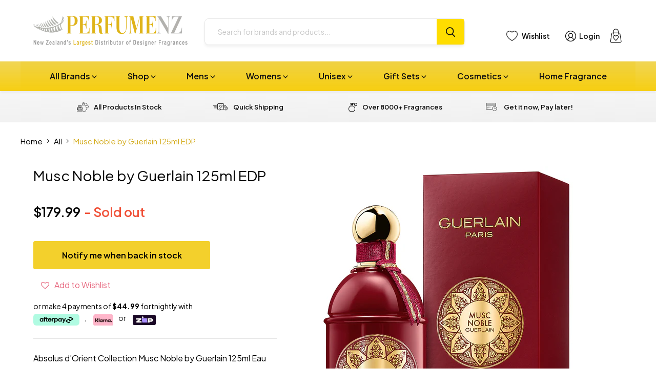

--- FILE ---
content_type: text/html; charset=utf-8
request_url: https://www.perfumenz.co.nz/products/musc-noble-by-guerlain-125ml-edp
body_size: 50957
content:
<!doctype html>
<html class="no-js no-touch" lang="en">
  <head>
    <meta charset="utf-8">
    <meta http-equiv="x-ua-compatible" content="IE=edge">

    <link rel="preconnect" href="https://cdn.shopify.com">
    <link rel="preconnect" href="https://fonts.shopifycdn.com">
    <link rel="preconnect" href="https://v.shopify.com">
    <link rel="preconnect" href="https://cdn.shopifycloud.com">

    <title>Musc Noble by Guerlain 125ml EDP — Perfume NZ</title>

    
      <meta name="description" content="Absolus d’Orient Collection Musc Noble by Guerlain 125ml Eau De Parfum Spray Inspired by Oriental lands, this creation by Guerlain’s perfumer, Thierry Wasser, shines a light on one of the most mysterious ingredients in Perfumery: musk. The depth of musk blends with a magnificent rose and a vibrant cedar note. Designer:">
    

    
  <link rel="shortcut icon" href="//www.perfumenz.co.nz/cdn/shop/files/NZPerfume-favicon_02c8763c-924f-44a5-aed4-9244f163b595_32x32.png?v=1740455232" type="image/png">


    
      <link rel="canonical" href="https://www.perfumenz.co.nz/products/musc-noble-by-guerlain-125ml-edp" />
    

    <meta name="viewport" content="width=device-width">

    
    















<meta property="og:site_name" content="Perfume NZ">
<meta property="og:url" content="https://www.perfumenz.co.nz/products/musc-noble-by-guerlain-125ml-edp">
<meta property="og:title" content="Musc Noble by Guerlain 125ml EDP">
<meta property="og:type" content="website">
<meta property="og:description" content="Absolus d’Orient Collection Musc Noble by Guerlain 125ml Eau De Parfum Spray Inspired by Oriental lands, this creation by Guerlain’s perfumer, Thierry Wasser, shines a light on one of the most mysterious ingredients in Perfumery: musk. The depth of musk blends with a magnificent rose and a vibrant cedar note. Designer:">




    
    
    

    
    
    <meta
      property="og:image"
      content="https://www.perfumenz.co.nz/cdn/shop/products/guerlain-musc-noble_1200x1200.png?v=1569229440"
    />
    <meta
      property="og:image:secure_url"
      content="https://www.perfumenz.co.nz/cdn/shop/products/guerlain-musc-noble_1200x1200.png?v=1569229440"
    />
    <meta property="og:image:width" content="1200" />
    <meta property="og:image:height" content="1200" />
    
    
    <meta property="og:image:alt" content="Social media image" />
  









  <meta name="twitter:site" content="@i/flow/login?redirect_after_login=%2FPerfumeNZ_">








<meta name="twitter:title" content="Musc Noble by Guerlain 125ml EDP">
<meta name="twitter:description" content="Absolus d’Orient Collection Musc Noble by Guerlain 125ml Eau De Parfum Spray Inspired by Oriental lands, this creation by Guerlain’s perfumer, Thierry Wasser, shines a light on one of the most mysterious ingredients in Perfumery: musk. The depth of musk blends with a magnificent rose and a vibrant cedar note. Designer:">


    
    
    
      
      
      <meta name="twitter:card" content="summary">
    
    
    <meta
      property="twitter:image"
      content="https://www.perfumenz.co.nz/cdn/shop/products/guerlain-musc-noble_1200x1200_crop_center.png?v=1569229440"
    />
    <meta property="twitter:image:width" content="1200" />
    <meta property="twitter:image:height" content="1200" />
    
    
    <meta property="twitter:image:alt" content="Social media image" />
  


    
    <link rel="preload" href="//www.perfumenz.co.nz/cdn/fonts/nunito_sans/nunitosans_n7.25d963ed46da26098ebeab731e90d8802d989fa5.woff2" as="font" crossorigin="anonymous">
    <link rel="preload" as="style" href="//www.perfumenz.co.nz/cdn/shop/t/183/assets/theme.css?v=77952792786447780361766349149">
    <link rel="preload" as="style" href="//www.perfumenz.co.nz/cdn/shop/t/183/assets/custom.css?v=72115539839061571331756072496">

    <script>window.performance && window.performance.mark && window.performance.mark('shopify.content_for_header.start');</script><meta id="shopify-digital-wallet" name="shopify-digital-wallet" content="/2597733/digital_wallets/dialog">
<meta name="shopify-checkout-api-token" content="fa1682d9b04a4cf5db9b41053f49fd0b">
<meta id="in-context-paypal-metadata" data-shop-id="2597733" data-venmo-supported="false" data-environment="production" data-locale="en_US" data-paypal-v4="true" data-currency="NZD">
<link rel="alternate" type="application/json+oembed" href="https://www.perfumenz.co.nz/products/musc-noble-by-guerlain-125ml-edp.oembed">
<script async="async" src="/checkouts/internal/preloads.js?locale=en-NZ"></script>
<script id="shopify-features" type="application/json">{"accessToken":"fa1682d9b04a4cf5db9b41053f49fd0b","betas":["rich-media-storefront-analytics"],"domain":"www.perfumenz.co.nz","predictiveSearch":true,"shopId":2597733,"locale":"en"}</script>
<script>var Shopify = Shopify || {};
Shopify.shop = "wholesalewarehouse.myshopify.com";
Shopify.locale = "en";
Shopify.currency = {"active":"NZD","rate":"1.0"};
Shopify.country = "NZ";
Shopify.theme = {"name":"PerfumeNZ Final Live Website 28.08.25 - Published","id":136134361193,"schema_name":"Empire","schema_version":"6.1.0","theme_store_id":null,"role":"main"};
Shopify.theme.handle = "null";
Shopify.theme.style = {"id":null,"handle":null};
Shopify.cdnHost = "www.perfumenz.co.nz/cdn";
Shopify.routes = Shopify.routes || {};
Shopify.routes.root = "/";</script>
<script type="module">!function(o){(o.Shopify=o.Shopify||{}).modules=!0}(window);</script>
<script>!function(o){function n(){var o=[];function n(){o.push(Array.prototype.slice.apply(arguments))}return n.q=o,n}var t=o.Shopify=o.Shopify||{};t.loadFeatures=n(),t.autoloadFeatures=n()}(window);</script>
<script id="shop-js-analytics" type="application/json">{"pageType":"product"}</script>
<script defer="defer" async type="module" src="//www.perfumenz.co.nz/cdn/shopifycloud/shop-js/modules/v2/client.init-shop-cart-sync_BN7fPSNr.en.esm.js"></script>
<script defer="defer" async type="module" src="//www.perfumenz.co.nz/cdn/shopifycloud/shop-js/modules/v2/chunk.common_Cbph3Kss.esm.js"></script>
<script defer="defer" async type="module" src="//www.perfumenz.co.nz/cdn/shopifycloud/shop-js/modules/v2/chunk.modal_DKumMAJ1.esm.js"></script>
<script type="module">
  await import("//www.perfumenz.co.nz/cdn/shopifycloud/shop-js/modules/v2/client.init-shop-cart-sync_BN7fPSNr.en.esm.js");
await import("//www.perfumenz.co.nz/cdn/shopifycloud/shop-js/modules/v2/chunk.common_Cbph3Kss.esm.js");
await import("//www.perfumenz.co.nz/cdn/shopifycloud/shop-js/modules/v2/chunk.modal_DKumMAJ1.esm.js");

  window.Shopify.SignInWithShop?.initShopCartSync?.({"fedCMEnabled":true,"windoidEnabled":true});

</script>
<script>(function() {
  var isLoaded = false;
  function asyncLoad() {
    if (isLoaded) return;
    isLoaded = true;
    var urls = ["https:\/\/www.improvedcontactform.com\/icf.js?shop=wholesalewarehouse.myshopify.com","https:\/\/assets.smartwishlist.webmarked.net\/static\/v6\/smartwishlist.js?shop=wholesalewarehouse.myshopify.com","https:\/\/chimpstatic.com\/mcjs-connected\/js\/users\/932bd0a6e0e22a46594fbae22\/4d18bf2f00e068b2d5e2118f1.js?shop=wholesalewarehouse.myshopify.com","\/\/searchserverapi1.com\/widgets\/shopify\/init.js?a=3t6C8m8K0J\u0026shop=wholesalewarehouse.myshopify.com"];
    for (var i = 0; i < urls.length; i++) {
      var s = document.createElement('script');
      s.type = 'text/javascript';
      s.async = true;
      s.src = urls[i];
      var x = document.getElementsByTagName('script')[0];
      x.parentNode.insertBefore(s, x);
    }
  };
  if(window.attachEvent) {
    window.attachEvent('onload', asyncLoad);
  } else {
    window.addEventListener('load', asyncLoad, false);
  }
})();</script>
<script id="__st">var __st={"a":2597733,"offset":46800,"reqid":"0511cd1b-2093-4f11-9c70-bb5d6909ac87-1769813730","pageurl":"www.perfumenz.co.nz\/products\/musc-noble-by-guerlain-125ml-edp","u":"27502e5f2d47","p":"product","rtyp":"product","rid":3595041276009};</script>
<script>window.ShopifyPaypalV4VisibilityTracking = true;</script>
<script id="captcha-bootstrap">!function(){'use strict';const t='contact',e='account',n='new_comment',o=[[t,t],['blogs',n],['comments',n],[t,'customer']],c=[[e,'customer_login'],[e,'guest_login'],[e,'recover_customer_password'],[e,'create_customer']],r=t=>t.map((([t,e])=>`form[action*='/${t}']:not([data-nocaptcha='true']) input[name='form_type'][value='${e}']`)).join(','),a=t=>()=>t?[...document.querySelectorAll(t)].map((t=>t.form)):[];function s(){const t=[...o],e=r(t);return a(e)}const i='password',u='form_key',d=['recaptcha-v3-token','g-recaptcha-response','h-captcha-response',i],f=()=>{try{return window.sessionStorage}catch{return}},m='__shopify_v',_=t=>t.elements[u];function p(t,e,n=!1){try{const o=window.sessionStorage,c=JSON.parse(o.getItem(e)),{data:r}=function(t){const{data:e,action:n}=t;return t[m]||n?{data:e,action:n}:{data:t,action:n}}(c);for(const[e,n]of Object.entries(r))t.elements[e]&&(t.elements[e].value=n);n&&o.removeItem(e)}catch(o){console.error('form repopulation failed',{error:o})}}const l='form_type',E='cptcha';function T(t){t.dataset[E]=!0}const w=window,h=w.document,L='Shopify',v='ce_forms',y='captcha';let A=!1;((t,e)=>{const n=(g='f06e6c50-85a8-45c8-87d0-21a2b65856fe',I='https://cdn.shopify.com/shopifycloud/storefront-forms-hcaptcha/ce_storefront_forms_captcha_hcaptcha.v1.5.2.iife.js',D={infoText:'Protected by hCaptcha',privacyText:'Privacy',termsText:'Terms'},(t,e,n)=>{const o=w[L][v],c=o.bindForm;if(c)return c(t,g,e,D).then(n);var r;o.q.push([[t,g,e,D],n]),r=I,A||(h.body.append(Object.assign(h.createElement('script'),{id:'captcha-provider',async:!0,src:r})),A=!0)});var g,I,D;w[L]=w[L]||{},w[L][v]=w[L][v]||{},w[L][v].q=[],w[L][y]=w[L][y]||{},w[L][y].protect=function(t,e){n(t,void 0,e),T(t)},Object.freeze(w[L][y]),function(t,e,n,w,h,L){const[v,y,A,g]=function(t,e,n){const i=e?o:[],u=t?c:[],d=[...i,...u],f=r(d),m=r(i),_=r(d.filter((([t,e])=>n.includes(e))));return[a(f),a(m),a(_),s()]}(w,h,L),I=t=>{const e=t.target;return e instanceof HTMLFormElement?e:e&&e.form},D=t=>v().includes(t);t.addEventListener('submit',(t=>{const e=I(t);if(!e)return;const n=D(e)&&!e.dataset.hcaptchaBound&&!e.dataset.recaptchaBound,o=_(e),c=g().includes(e)&&(!o||!o.value);(n||c)&&t.preventDefault(),c&&!n&&(function(t){try{if(!f())return;!function(t){const e=f();if(!e)return;const n=_(t);if(!n)return;const o=n.value;o&&e.removeItem(o)}(t);const e=Array.from(Array(32),(()=>Math.random().toString(36)[2])).join('');!function(t,e){_(t)||t.append(Object.assign(document.createElement('input'),{type:'hidden',name:u})),t.elements[u].value=e}(t,e),function(t,e){const n=f();if(!n)return;const o=[...t.querySelectorAll(`input[type='${i}']`)].map((({name:t})=>t)),c=[...d,...o],r={};for(const[a,s]of new FormData(t).entries())c.includes(a)||(r[a]=s);n.setItem(e,JSON.stringify({[m]:1,action:t.action,data:r}))}(t,e)}catch(e){console.error('failed to persist form',e)}}(e),e.submit())}));const S=(t,e)=>{t&&!t.dataset[E]&&(n(t,e.some((e=>e===t))),T(t))};for(const o of['focusin','change'])t.addEventListener(o,(t=>{const e=I(t);D(e)&&S(e,y())}));const B=e.get('form_key'),M=e.get(l),P=B&&M;t.addEventListener('DOMContentLoaded',(()=>{const t=y();if(P)for(const e of t)e.elements[l].value===M&&p(e,B);[...new Set([...A(),...v().filter((t=>'true'===t.dataset.shopifyCaptcha))])].forEach((e=>S(e,t)))}))}(h,new URLSearchParams(w.location.search),n,t,e,['guest_login'])})(!1,!0)}();</script>
<script integrity="sha256-4kQ18oKyAcykRKYeNunJcIwy7WH5gtpwJnB7kiuLZ1E=" data-source-attribution="shopify.loadfeatures" defer="defer" src="//www.perfumenz.co.nz/cdn/shopifycloud/storefront/assets/storefront/load_feature-a0a9edcb.js" crossorigin="anonymous"></script>
<script data-source-attribution="shopify.dynamic_checkout.dynamic.init">var Shopify=Shopify||{};Shopify.PaymentButton=Shopify.PaymentButton||{isStorefrontPortableWallets:!0,init:function(){window.Shopify.PaymentButton.init=function(){};var t=document.createElement("script");t.src="https://www.perfumenz.co.nz/cdn/shopifycloud/portable-wallets/latest/portable-wallets.en.js",t.type="module",document.head.appendChild(t)}};
</script>
<script data-source-attribution="shopify.dynamic_checkout.buyer_consent">
  function portableWalletsHideBuyerConsent(e){var t=document.getElementById("shopify-buyer-consent"),n=document.getElementById("shopify-subscription-policy-button");t&&n&&(t.classList.add("hidden"),t.setAttribute("aria-hidden","true"),n.removeEventListener("click",e))}function portableWalletsShowBuyerConsent(e){var t=document.getElementById("shopify-buyer-consent"),n=document.getElementById("shopify-subscription-policy-button");t&&n&&(t.classList.remove("hidden"),t.removeAttribute("aria-hidden"),n.addEventListener("click",e))}window.Shopify?.PaymentButton&&(window.Shopify.PaymentButton.hideBuyerConsent=portableWalletsHideBuyerConsent,window.Shopify.PaymentButton.showBuyerConsent=portableWalletsShowBuyerConsent);
</script>
<script>
  function portableWalletsCleanup(e){e&&e.src&&console.error("Failed to load portable wallets script "+e.src);var t=document.querySelectorAll("shopify-accelerated-checkout .shopify-payment-button__skeleton, shopify-accelerated-checkout-cart .wallet-cart-button__skeleton"),e=document.getElementById("shopify-buyer-consent");for(let e=0;e<t.length;e++)t[e].remove();e&&e.remove()}function portableWalletsNotLoadedAsModule(e){e instanceof ErrorEvent&&"string"==typeof e.message&&e.message.includes("import.meta")&&"string"==typeof e.filename&&e.filename.includes("portable-wallets")&&(window.removeEventListener("error",portableWalletsNotLoadedAsModule),window.Shopify.PaymentButton.failedToLoad=e,"loading"===document.readyState?document.addEventListener("DOMContentLoaded",window.Shopify.PaymentButton.init):window.Shopify.PaymentButton.init())}window.addEventListener("error",portableWalletsNotLoadedAsModule);
</script>

<script type="module" src="https://www.perfumenz.co.nz/cdn/shopifycloud/portable-wallets/latest/portable-wallets.en.js" onError="portableWalletsCleanup(this)" crossorigin="anonymous"></script>
<script nomodule>
  document.addEventListener("DOMContentLoaded", portableWalletsCleanup);
</script>

<link id="shopify-accelerated-checkout-styles" rel="stylesheet" media="screen" href="https://www.perfumenz.co.nz/cdn/shopifycloud/portable-wallets/latest/accelerated-checkout-backwards-compat.css" crossorigin="anonymous">
<style id="shopify-accelerated-checkout-cart">
        #shopify-buyer-consent {
  margin-top: 1em;
  display: inline-block;
  width: 100%;
}

#shopify-buyer-consent.hidden {
  display: none;
}

#shopify-subscription-policy-button {
  background: none;
  border: none;
  padding: 0;
  text-decoration: underline;
  font-size: inherit;
  cursor: pointer;
}

#shopify-subscription-policy-button::before {
  box-shadow: none;
}

      </style>

<script>window.performance && window.performance.mark && window.performance.mark('shopify.content_for_header.end');</script>
    <script
      src="https://code.jquery.com/jquery-3.7.1.min.js"
      integrity="sha256-/JqT3SQfawRcv/BIHPThkBvs0OEvtFFmqPF/lYI/Cxo="
      crossorigin="anonymous"></script>
      
    <script
      src="//www.perfumenz.co.nz/cdn/shop/t/183/assets/custom.js?v=149888518740040622031755136070"
      defer
    >
    </script>
    <link href="//www.perfumenz.co.nz/cdn/shop/t/183/assets/theme.css?v=77952792786447780361766349149" rel="stylesheet" type="text/css" media="all" />
    <link href="//www.perfumenz.co.nz/cdn/shop/t/183/assets/custom.css?v=72115539839061571331756072496" rel="stylesheet" type="text/css" media="all" />

    
    <script>
      window.Theme = window.Theme || {};
      window.Theme.version = '6.1.0';
      window.Theme.name = 'Empire';
      window.Theme.routes = {
        "root_url": "/",
        "account_url": "/account",
        "account_login_url": "/account/login",
        "account_logout_url": "/account/logout",
        "account_register_url": "/account/register",
        "account_addresses_url": "/account/addresses",
        "collections_url": "/collections",
        "all_products_collection_url": "/collections/all",
        "search_url": "/pages/search-results-page",
        "cart_url": "/cart",
        "cart_add_url": "/cart/add",
        "cart_change_url": "/cart/change",
        "cart_clear_url": "/cart/clear",
        "product_recommendations_url": "/recommendations/products",
      };
    </script>
    

    <script
  src="https://code.jquery.com/jquery-3.7.1.min.js"
  integrity="sha256-/JqT3SQfawRcv/BIHPThkBvs0OEvtFFmqPF/lYI/Cxo="
  crossorigin="anonymous"></script>
    
  <!-- BEGIN app block: shopify://apps/gv-gift-card-app/blocks/app-embed/6aff52d6-7806-4565-a1ee-3e7e4cd23480 -->
<script>
  var gvl_is_gift_detail_page = '';
  var gvl_is_balace_page = '';
  window.gvlCustomerId = '';
  window.gvlCustomerName = '';
  window.gvlCustomerLastName = '';
  window.gvlCustomerFirstName = '';
  window.gvlShopId = '2597733';
  window.gvlPageType = 'product';
  let isFirstLoadViewCartDetailGV = false;
  let isFirstLoadGiftCardBalanceGV = false;
  if (window.location.pathname.includes("/gv-gift-card-detail") || gvl_is_gift_detail_page == 1) {
    loadViewCartDetailGV();
  }
  if (window.location.pathname.includes("/gv-gift-card-balance") || gvl_is_balace_page == 1) {
    loadGiftCardBalanceGV();
  }

  function loadViewCartDetailGV(){
    function logChangesViewCartDetailGV(mutations, observer){
      if(document.body && !isFirstLoadViewCartDetailGV){
        isFirstLoadViewCartDetailGV = true;
        observerViewCartDetailGV.disconnect();
        document.body.insertAdjacentHTML("beforeend", `
          <div id="gv-view-gift-card-detail-container" style="position: fixed; top: 0; left: 0; right: 0; bottom: 0; background: #FFF; z-index: 99999999999; display: block; width: 100%; height: 100%; overflow: auto;"></div>
        `);
      }
    }
    const observerViewCartDetailGV = new MutationObserver(logChangesViewCartDetailGV);
    observerViewCartDetailGV.observe(document.documentElement, { subtree: true, childList: true });
    setTimeout(function(){
      observerViewCartDetailGV.disconnect();
    }, 5000);
  }

  function loadGiftCardBalanceGV(){
    let headGiftCardBalanceGV = document.getElementsByTagName("head")[0];
    let styleGiftCardBalanceGV = document.createElement("style");
    styleGiftCardBalanceGV.type = "text/css";
    styleGiftCardBalanceGV.textContent = `
      main,#main-content{
        opacity: 0 !important;
      }
    `;
    headGiftCardBalanceGV.appendChild(styleGiftCardBalanceGV);
  }

</script>

<script>
  var gvl_is_product_card = '';
  var gvl_shop_name = 'Perfume NZ';
  var gvl_shop_logo = '';
  var gvl_design_mode = 'false';
  var gvl_product = {
    id: '3595041276009',
    title: `Musc Noble by Guerlain 125ml EDP`,
    handle: `musc-noble-by-guerlain-125ml-edp`
  };
  
  var gvl_variants = [];gvl_variants.push({id: "28541894066281", title: "Default Title", price: "17999", priceFormatted: "179.99"});
  if(gvl_is_product_card && (!gvl_design_mode || gvl_design_mode == 'false')){
    (function(){
      const buttonsAddToCartGV = [ "form[action$='/cart/add'] button[name='add'].product-form__submit", 'form[data-type="add-to-cart-form"] button[type="submit"]', 'form[data-type="add-to-cart-form"] input[type="submit"]', "form[action$='/cart/add'] .product-buy-buttons--cta", "form[action$='/cart/add'] button[name='add']", "form[action$='/cart/add'] button.add_to_cart", '.product .product-form__buttons button[type="submit"]', '.product .product-form__buttons button[name="add"]', ".product .product-form__buttons .qty-input__btn", ".product .product-form__buttons .single_add_to_cart_button", ".product .product-form__buttons .add-to-cart-btn", ".product .product-form__buttons .product-form__submit", ".product .product-form__buttons .product-form__cart-submit", '.product .product-form button[type="submit"]', '.product .product-form button[name="add"]', ".product .product-form .qty-input__btn", ".product .product-form .single_add_to_cart_button", ".product .product-form .add-to-cart-btn", ".product .product-form .product-form__submit", ".product .product-form .product-form__cart-submit", '.product .product-info__add-to-cart button[type="submit"]', '.product .product-info__add-to-cart button[name="add"]', ".product .product-info__add-to-cart .qty-input__btn", ".product .product-info__add-to-cart .single_add_to_cart_button", ".product .product-info__add-to-cart .add-to-cart-btn", ".product .product-info__add-to-cart .product-form__submit", ".product .product-info__add-to-cart .product-form__cart-submit", '.product .product-add-to-cart-container button[type="submit"]', '.product .product-add-to-cart-container button[name="add"]', ".product .product-add-to-cart-container .qty-input__btn", ".product .product-add-to-cart-container .single_add_to_cart_button", ".product .product-add-to-cart-container .add-to-cart-btn", ".product .product-add-to-cart-container .product-form__submit", ".product .product-add-to-cart-container .product-form__cart-submit", '.product .product-detail__form button[type="submit"]', '.product .product-detail__form button[name="add"]', ".product .product-detail__form .qty-input__btn", ".product .product-detail__form .single_add_to_cart_button", ".product .product-detail__form .add-to-cart-btn", ".product .product-detail__form .product-form__submit", ".product .product-detail__form .product-form__cart-submit", '.product .add_to_cart_holder button[name="add"]', ".product .add_to_cart_holder .qty-input__btn", ".product .add_to_cart_holder .single_add_to_cart_button", ".product .add_to_cart_holder .add-to-cart-btn", ".product .add_to_cart_holder .product-form__submit", ".product .add_to_cart_holder .product-form__cart-submit", '.product .product-form__item button[name="add"]', ".product .product-form__item .qty-input__btn", ".product .product-form__item .single_add_to_cart_button", ".product .product-form__item .add-to-cart-btn", ".product .product-form__item .product-form__submit", ".product .product-form__item .product-form__cart-submit", '.product .payment-buttons button[name="add"]', ".product .payment-buttons .qty-input__btn", ".product .payment-buttons .single_add_to_cart_button", ".product .payment-buttons .add-to-cart-btn", ".product .payment-buttons .product-form__submit", ".product .payment-buttons .product-form__cart-submit", '.product .product-detail__detail button[name="add"]', ".product .product-detail__detail .qty-input__btn", ".product .product-detail__detail .single_add_to_cart_button", ".product .product-detail__detail .add-to-cart-btn", ".product .product-detail__detail .product-form__submit", ".product .product-detail__detail .product-form__cart-submit", '.product .product-content button[name="add"]', ".product .product-content .qty-input__btn", ".product .product-content .single_add_to_cart_button", ".product .product-content .add-to-cart-btn", ".product .product-content .product-form__submit", ".product .product-content .product-form__cart-submit", '.product-page .product-form__buttons button[type="submit"]', '.product-page .product-form__buttons button[name="add"]', ".product-page .product-form__buttons .qty-input__btn", ".product-page .product-form__buttons .single_add_to_cart_button", ".product-page .product-form__buttons .add-to-cart-btn", ".product-page .product-form__buttons .product-form__submit", ".product-page .product-form__buttons .product-form__cart-submit", '.product-page .product-form button[type="submit"]', '.product-page .product-form button[name="add"]', ".product-page .product-form .qty-input__btn", ".product-page .product-form .single_add_to_cart_button", ".product-page .product-form .add-to-cart-btn", ".product-page .product-form .product-form__submit", ".product-page .product-form .product-form__cart-submit", '.product-page .product-info__add-to-cart button[type="submit"]', '.product-page .product-info__add-to-cart button[name="add"]', ".product-page .product-info__add-to-cart .qty-input__btn", ".product-page .product-info__add-to-cart .single_add_to_cart_button", ".product-page .product-info__add-to-cart .add-to-cart-btn", ".product-page .product-info__add-to-cart .product-form__submit", ".product-page .product-info__add-to-cart .product-form__cart-submit", '.product-page .product-add-to-cart-container button[type="submit"]', '.product-page .product-add-to-cart-container button[name="add"]', ".product-page .product-add-to-cart-container .qty-input__btn", ".product-page .product-add-to-cart-container .single_add_to_cart_button", ".product-page .product-add-to-cart-container .add-to-cart-btn", ".product-page .product-add-to-cart-container .product-form__submit", ".product-page .product-add-to-cart-container .product-form__cart-submit", '.product-page .product-detail__form button[type="submit"]', '.product-page .product-detail__form button[name="add"]', ".product-page .product-detail__form .qty-input__btn", ".product-page .product-detail__form .single_add_to_cart_button", ".product-page .product-detail__form .add-to-cart-btn", ".product-page .product-detail__form .product-form__submit", ".product-page .product-detail__form .product-form__cart-submit", '.product-page .add_to_cart_holder button[name="add"]', ".product-page .add_to_cart_holder .qty-input__btn", ".product-page .add_to_cart_holder .single_add_to_cart_button", ".product-page .add_to_cart_holder .add-to-cart-btn", ".product-page .add_to_cart_holder .product-form__submit", ".product-page .add_to_cart_holder .product-form__cart-submit", '.product-page .product-form__item button[name="add"]', ".product-page .product-form__item .qty-input__btn", ".product-page .product-form__item .single_add_to_cart_button", ".product-page .product-form__item .add-to-cart-btn", ".product-page .product-form__item .product-form__submit", ".product-page .product-form__item .product-form__cart-submit", '.product-page .payment-buttons button[name="add"]', ".product-page .payment-buttons .qty-input__btn", ".product-page .payment-buttons .single_add_to_cart_button", ".product-page .payment-buttons .add-to-cart-btn", ".product-page .payment-buttons .product-form__submit", ".product-page .payment-buttons .product-form__cart-submit", '.product-page .product-detail__detail button[name="add"]', ".product-page .product-detail__detail .qty-input__btn", ".product-page .product-detail__detail .single_add_to_cart_button", ".product-page .product-detail__detail .add-to-cart-btn", ".product-page .product-detail__detail .product-form__submit", ".product-page .product-detail__detail .product-form__cart-submit", '.product-page .product-content button[name="add"]', ".product-page .product-content .qty-input__btn", ".product-page .product-content .single_add_to_cart_button", ".product-page .product-content .add-to-cart-btn", ".product-page .product-content .product-form__submit", ".product-page .product-content .product-form__cart-submit", '.product-area .product-form__buttons button[name="add"]', ".product-area .product-form__buttons .qty-input__btn", '.product-area .product-form__buttons button[type="submit"]', ".product-area .product-form__buttons .single_add_to_cart_button", ".product-area .product-form__buttons .add-to-cart-btn", ".product-area .product-form__buttons .product-form__submit", ".product-area .product-form__buttons .product-form__cart-submit", '.product-area .product-form button[type="submit"]', '.product-area .product-form button[name="add"]', ".product-area .product-form .qty-input__btn", ".product-area .product-form .single_add_to_cart_button", ".product-area .product-form .add-to-cart-btn", ".product-area .product-form .product-form__submit", ".product-area .product-form .product-form__cart-submit", '.product-area .product-info__add-to-cart button[type="submit"]', '.product-area .product-info__add-to-cart button[name="add"]', ".product-area .product-info__add-to-cart .qty-input__btn", ".product-area .product-info__add-to-cart .single_add_to_cart_button", ".product-area .product-info__add-to-cart .add-to-cart-btn", ".product-area .product-info__add-to-cart .product-form__submit", ".product-area .product-info__add-to-cart .product-form__cart-submit", '.product-area .product-add-to-cart-container button[type="submit"]', '.product-area .product-add-to-cart-container button[name="add"]', ".product-area .product-add-to-cart-container .qty-input__btn", ".product-area .product-add-to-cart-container .single_add_to_cart_button", ".product-area .product-add-to-cart-container .add-to-cart-btn", ".product-area .product-add-to-cart-container .product-form__submit", ".product-area .product-add-to-cart-container .product-form__cart-submit", '.product-area .product-detail__form button[type="submit"]', '.product-area .product-detail__form button[name="add"]', ".product-area .product-detail__form .qty-input__btn", ".product-area .product-detail__form .single_add_to_cart_button", ".product-area .product-detail__form .add-to-cart-btn", ".product-area .product-detail__form .product-form__submit", ".product-area .product-detail__form .product-form__cart-submit", '.product-area .add_to_cart_holder button[name="add"]', ".product-area .add_to_cart_holder .qty-input__btn", ".product-area .add_to_cart_holder .single_add_to_cart_button", ".product-area .add_to_cart_holder .add-to-cart-btn", ".product-area .add_to_cart_holder .product-form__submit", ".product-area .add_to_cart_holder .product-form__cart-submit", '.product-area .product-form__item button[name="add"]', ".product-area .product-form__item .qty-input__btn", ".product-area .product-form__item .single_add_to_cart_button", ".product-area .product-form__item .add-to-cart-btn", ".product-area .product-form__item .product-form__submit", ".product-area .product-form__item .product-form__cart-submit", '.product-area .payment-buttons button[name="add"]', ".product-area .payment-buttons .qty-input__btn", ".product-area .payment-buttons .single_add_to_cart_button", ".product-area .payment-buttons .add-to-cart-btn", ".product-area .payment-buttons .product-form__submit", ".product-area .payment-buttons .product-form__cart-submit", '.product-area .product-detail__detail button[name="add"]', ".product-area .product-detail__detail .qty-input__btn", ".product-area .product-detail__detail .single_add_to_cart_button", ".product-area .product-detail__detail .add-to-cart-btn", ".product-area .product-detail__detail .product-form__submit", ".product-area .product-detail__detail .product-form__cart-submit", '.product-area .product-content button[name="add"]', ".product-area .product-content .qty-input__btn", ".product-area .product-content .single_add_to_cart_button", ".product-area .product-content .add-to-cart-btn", ".product-area .product-content .product-form__submit", ".product-area .product-content .product-form__cart-submit", '.page-width .product-form__buttons button[type="submit"]', '.page-width .product-form__buttons button[name="add"]', ".page-width .product-form__buttons .qty-input__btn", ".page-width .product-form__buttons .single_add_to_cart_button", ".page-width .product-form__buttons .add-to-cart-btn", ".page-width .product-form__buttons .product-form__submit", ".page-width .product-form__buttons .product-form__cart-submit", '.page-width .product-form button[type="submit"]', '.page-width .product-form button[name="add"]', ".page-width .product-form .qty-input__btn", ".page-width .product-form .single_add_to_cart_button", ".page-width .product-form .add-to-cart-btn", ".page-width .product-form .product-form__submit", ".page-width .product-form .product-form__cart-submit", '.page-width .product-info__add-to-cart button[type="submit"]', '.page-width .product-info__add-to-cart button[name="add"]', ".page-width .product-info__add-to-cart .qty-input__btn", ".page-width .product-info__add-to-cart .single_add_to_cart_button", ".page-width .product-info__add-to-cart .add-to-cart-btn", ".page-width .product-info__add-to-cart .product-form__submit", ".page-width .product-info__add-to-cart .product-form__cart-submit", '.page-width .product-add-to-cart-container button[type="submit"]', '.page-width .product-add-to-cart-container button[name="add"]', ".page-width .product-add-to-cart-container .qty-input__btn", ".page-width .product-add-to-cart-container .single_add_to_cart_button", ".page-width .product-add-to-cart-container .add-to-cart-btn", ".page-width .product-add-to-cart-container .product-form__submit", ".page-width .product-add-to-cart-container .product-form__cart-submit", '.page-width .product-detail__form button[type="submit"]', '.page-width .product-detail__form button[name="add"]', ".page-width .product-detail__form .qty-input__btn", ".page-width .product-detail__form .single_add_to_cart_button", ".page-width .product-detail__form .add-to-cart-btn", ".page-width .product-detail__form .product-form__submit", ".page-width .product-detail__form .product-form__cart-submit", '.page-width .add_to_cart_holder button[name="add"]', ".page-width .add_to_cart_holder .qty-input__btn", ".page-width .add_to_cart_holder .single_add_to_cart_button", ".page-width .add_to_cart_holder .add-to-cart-btn", ".page-width .add_to_cart_holder .product-form__submit", ".page-width .add_to_cart_holder .product-form__cart-submit", '.page-width .product-form__item button[name="add"]', ".page-width .product-form__item .qty-input__btn", ".page-width .product-form__item .single_add_to_cart_button", ".page-width .product-form__item .add-to-cart-btn", ".page-width .product-form__item .product-form__submit", ".page-width .product-form__item .product-form__cart-submit", '.page-width .payment-buttons button[name="add"]', ".page-width .payment-buttons .qty-input__btn", ".page-width .payment-buttons .single_add_to_cart_button", ".page-width .payment-buttons .add-to-cart-btn", ".page-width .payment-buttons .product-form__submit", ".page-width .payment-buttons .product-form__cart-submit", '.page-width .product-detail__detail button[name="add"]', ".page-width .product-detail__detail .qty-input__btn", ".page-width .product-detail__detail .single_add_to_cart_button", ".page-width .product-detail__detail .add-to-cart-btn", ".page-width .product-detail__detail .product-form__submit", ".page-width .product-detail__detail .product-form__cart-submit", '.page-width .product-content button[name="add"]', ".page-width .product-content .qty-input__btn", ".page-width .product-content .single_add_to_cart_button", ".page-width .product-content .add-to-cart-btn", ".page-width .product-content .product-form__submit", ".page-width .product-content .product-form__cart-submit", ".product-block-list .product-form__buy-buttons .product-form__add-button", "form[action$='/cart/add'] button[type='submit']", "form[action$='/cart/add'] input[type='submit']", "form[action$='/cart/add'] .product-buy-buttons--primary", "form[action$='/cart/add'] a#add-to-cart-btn.product--addtocart", "form[action$='/cart/add'] product-form__buttons #submitProduct[name='add']", "form[action$='/cart/add'] button.product-submit", "#AddToCart", "form[action$='/cart/add'] .btn--add-to-cart", "form[action$='/cart/add'] .btn-addtocart", "form[action$='/cart/add'] .add", "form[action$='/cart/add'] .add_to_cart", "form[action$='/cart/add'] .product__buy .product__add-to-cart", "form[action$='/cart/add'] .button--addToCart"];
      const buttonsBuyNowGV = ["form[action$='/cart/add'] .shopify-payment-button__button", '.product .product-form__buttons button[data-shopify="payment-button"]', '.product .product-form__buttons div[data-shopify="payment-button"]', ".product .product-form__buttons .shopify-payment-button", ".product .product-form__buttons .shopify-payment-button__button", '.product .shopify-payment-button button[data-shopify="payment-button"]', '.product .shopify-payment-button div[data-shopify="payment-button"]', ".product .shopify-payment-button .shopify-payment-button", ".product .shopify-payment-button .shopify-payment-button__button", '.product shopify-buy-it-now-button button[data-shopify="payment-button"]', '.product shopify-buy-it-now-button div[data-shopify="payment-button"]', ".product shopify-buy-it-now-button .shopify-payment-button", ".product shopify-buy-it-now-button .shopify-payment-button__button", '.product .payment-buttons button[data-shopify="payment-button"]', '.product .payment-buttons div[data-shopify="payment-button"]', ".product .payment-buttons .shopify-payment-button", ".product .payment-buttons .shopify-payment-button__button", '.product .with-payment-buttons button[data-shopify="payment-button"]', '.product .with-payment-buttons div[data-shopify="payment-button"]', ".product .with-payment-buttons .shopify-payment-button", ".product .with-payment-buttons .shopify-payment-button__button", '.product .product-detail__detail button[data-shopify="payment-button"]', '.product .product-detail__detail div[data-shopify="payment-button"]', ".product .product-detail__detail .shopify-payment-button", ".product .product-detail__detail .shopify-payment-button__button", '.product product-form button[data-shopify="payment-button"]', '.product product-form div[data-shopify="payment-button"]', ".product product-form .shopify-payment-button", ".product product-form .shopify-payment-button__button", '.product .product-form button[data-shopify="payment-button"]', '.product .product-form div[data-shopify="payment-button"]', ".product .product-form .shopify-payment-button", ".product .product-form .shopify-payment-button__button", '.product .product-content button[data-shopify="payment-button"]', '.product .product-content div[data-shopify="payment-button"]', ".product .product-content .shopify-payment-button", ".product .product-content .shopify-payment-button__button", '.product .product-form_item button[data-shopify="payment-button"]', '.product .product-form_item div[data-shopify="payment-button"]', ".product .product-form_item .shopify-payment-button", ".product .product-form_item .shopify-payment-button__button", '.product-page .product-form__buttons button[data-shopify="payment-button"]', '.product-page .product-form__buttons div[data-shopify="payment-button"]', ".product-page .product-form__buttons .shopify-payment-button", ".product-page .product-form__buttons .shopify-payment-button__button", '.product-page .shopify-payment-button button[data-shopify="payment-button"]', '.product-page .shopify-payment-button div[data-shopify="payment-button"]', ".product-page .shopify-payment-button .shopify-payment-button", ".product-page .shopify-payment-button .shopify-payment-button__button", '.product-page shopify-buy-it-now-button button[data-shopify="payment-button"]', '.product-page shopify-buy-it-now-button div[data-shopify="payment-button"]', ".product-page shopify-buy-it-now-button .shopify-payment-button", ".product-page shopify-buy-it-now-button .shopify-payment-button__button", '.product-page .payment-buttons button[data-shopify="payment-button"]', '.product-page .payment-buttons div[data-shopify="payment-button"]', ".product-page .payment-buttons .shopify-payment-button", ".product-page .payment-buttons .shopify-payment-button__button", '.product-page .with-payment-buttons button[data-shopify="payment-button"]', '.product-page .with-payment-buttons div[data-shopify="payment-button"]', ".product-page .with-payment-buttons .shopify-payment-button", ".product-page .with-payment-buttons .shopify-payment-button__button", '.product-page .product-detail__detail button[data-shopify="payment-button"]', '.product-page .product-detail__detail div[data-shopify="payment-button"]', ".product-page .product-detail__detail .shopify-payment-button", ".product-page .product-detail__detail .shopify-payment-button__button", '.product-page product-form button[data-shopify="payment-button"]', '.product-page product-form div[data-shopify="payment-button"]', ".product-page product-form .shopify-payment-button", ".product-page product-form .shopify-payment-button__button", '.product-page .product-form button[data-shopify="payment-button"]', '.product-page .product-form div[data-shopify="payment-button"]', ".product-page .product-form .shopify-payment-button", ".product-page .product-form .shopify-payment-button__button", '.product-page .product-content button[data-shopify="payment-button"]', '.product-page .product-content div[data-shopify="payment-button"]', ".product-page .product-content .shopify-payment-button", ".product-page .product-content .shopify-payment-button__button", '.product-page .product-form_item button[data-shopify="payment-button"]', '.product-page .product-form_item div[data-shopify="payment-button"]', ".product-page .product-form_item .shopify-payment-button", ".product-page .product-form_item .shopify-payment-button__button", '.product-area .product-form__buttons button[data-shopify="payment-button"]', '.product-area .product-form__buttons div[data-shopify="payment-button"]', ".product-area .product-form__buttons .shopify-payment-button", ".product-area .product-form__buttons .shopify-payment-button__button", '.product-area .shopify-payment-button button[data-shopify="payment-button"]', '.product-area .shopify-payment-button div[data-shopify="payment-button"]', ".product-area .shopify-payment-button .shopify-payment-button", ".product-area .shopify-payment-button .shopify-payment-button__button", '.product-area shopify-buy-it-now-button button[data-shopify="payment-button"]', '.product-area shopify-buy-it-now-button div[data-shopify="payment-button"]', ".product-area shopify-buy-it-now-button .shopify-payment-button", ".product-area shopify-buy-it-now-button .shopify-payment-button__button", '.product-area .payment-buttons button[data-shopify="payment-button"]', '.product-area .payment-buttons div[data-shopify="payment-button"]', ".product-area .payment-buttons .shopify-payment-button", ".product-area .payment-buttons .shopify-payment-button__button", '.product-area .with-payment-buttons button[data-shopify="payment-button"]', '.product-area .with-payment-buttons div[data-shopify="payment-button"]', ".product-area .with-payment-buttons .shopify-payment-button", ".product-area .with-payment-buttons .shopify-payment-button__button", '.product-area .product-detail__detail button[data-shopify="payment-button"]', '.product-area .product-detail__detail div[data-shopify="payment-button"]', ".product-area .product-detail__detail .shopify-payment-button", ".product-area .product-detail__detail .shopify-payment-button__button", '.product-area product-form button[data-shopify="payment-button"]', '.product-area product-form div[data-shopify="payment-button"]', ".product-area product-form .shopify-payment-button", ".product-area product-form .shopify-payment-button__button", '.product-area .product-form button[data-shopify="payment-button"]', '.product-area .product-form div[data-shopify="payment-button"]', ".product-area .product-form .shopify-payment-button", ".product-area .product-form .shopify-payment-button__button", '.product-area .product-content button[data-shopify="payment-button"]', '.product-area .product-content div[data-shopify="payment-button"]', ".product-area .product-content .shopify-payment-button", ".product-area .product-content .shopify-payment-button__button", '.product-area .product-form_item button[data-shopify="payment-button"]', '.product-area .product-form_item div[data-shopify="payment-button"]', ".product-area .product-form_item .shopify-payment-button", ".product-area .product-form_item .shopify-payment-button__button", '.page-width .product-form__buttons button[data-shopify="payment-button"]', '.page-width .product-form__buttons div[data-shopify="payment-button"]', ".page-width .product-form__buttons .shopify-payment-button", ".page-width .product-form__buttons .shopify-payment-button__button", '.page-width .shopify-payment-button button[data-shopify="payment-button"]', '.page-width .shopify-payment-button div[data-shopify="payment-button"]', ".page-width .shopify-payment-button .shopify-payment-button", ".page-width .shopify-payment-button .shopify-payment-button__button", '.page-width shopify-buy-it-now-button button[data-shopify="payment-button"]', '.page-width shopify-buy-it-now-button div[data-shopify="payment-button"]', ".page-width shopify-buy-it-now-button .shopify-payment-button", ".page-width shopify-buy-it-now-button .shopify-payment-button__button", '.page-width .payment-buttons button[data-shopify="payment-button"]', '.page-width .payment-buttons div[data-shopify="payment-button"]', ".page-width .payment-buttons .shopify-payment-button", ".page-width .payment-buttons .shopify-payment-button__button", '.page-width .with-payment-buttons button[data-shopify="payment-button"]', '.page-width .with-payment-buttons div[data-shopify="payment-button"]', ".page-width .with-payment-buttons .shopify-payment-button", ".page-width .with-payment-buttons .shopify-payment-button__button", '.page-width .product-detail__detail button[data-shopify="payment-button"]', '.page-width .product-detail__detail div[data-shopify="payment-button"]', ".page-width .product-detail__detail .shopify-payment-button", ".page-width .product-detail__detail .shopify-payment-button__button", '.page-width product-form button[data-shopify="payment-button"]', '.page-width product-form div[data-shopify="payment-button"]', ".page-width product-form .shopify-payment-button", ".page-width product-form .shopify-payment-button__button", '.page-width .product-form button[data-shopify="payment-button"]', '.page-width .product-form div[data-shopify="payment-button"]', ".page-width .product-form .shopify-payment-button", ".page-width .product-form .shopify-payment-button__button", '.page-width .product-content button[data-shopify="payment-button"]', '.page-width .product-content div[data-shopify="payment-button"]', ".page-width .product-content .shopify-payment-button", ".page-width .product-content .shopify-payment-button__button", '.page-width .product-form_item button[data-shopify="payment-button"]', '.page-width .product-form_item div[data-shopify="payment-button"]', ".page-width .product-form_item .shopify-payment-button", ".page-width .product-form_item .shopify-payment-button__button", ".product-block-list .product-form__buy-buttons .shopify-payment-button__button"];
      function getButtonAddToCart(){
        let btn = null;
        for(let i=0; i<buttonsAddToCartGV.length; i++){
          let arrButtonFound = document.querySelectorAll(buttonsAddToCartGV[i]);
          let buttonFound = Array.from(arrButtonFound).find(item => {
            return item && (!item.style || (item.style && item.style.display != "none"))
          })
          if(buttonFound){
            btn = buttonFound
            break;
          }
        }
        return btn
      }
      function getButtonBuyNow(){
        let btn = null
        for(let i=0; i<buttonsBuyNowGV.length; i++){
          let arrButtonFound = document.querySelectorAll(buttonsBuyNowGV[i]);
          let buttonFound = Array.from(arrButtonFound).find(item => {
            return item
          })
          if(buttonFound){
            btn = buttonFound
            break;
          }
        }
        return btn
      }
      function logChangesGV(mutations, observer){
        if(document.body){
          let btnCartGV = getButtonAddToCart();
          let btnCheckoutGV = getButtonBuyNow();
          if(btnCartGV && !btnCartGV.getAttribute("gvl-exist")){
            btnCartGV.style.opacity = "0";
          }
          if(btnCheckoutGV){
            btnCheckoutGV.style.display = "none";
          }
        }
      }
      const observerGV = new MutationObserver(logChangesGV);
      observerGV.observe(document.documentElement, { subtree: true, childList: true });
      setTimeout(function(){
        observerGV.disconnect();
      }, 5000)
    })();
  }
</script>




<!-- END app block --><script src="https://cdn.shopify.com/extensions/019c0815-ea19-7562-867a-ebf175a017cc/gv-135/assets/govalos.js" type="text/javascript" defer="defer"></script>
<link href="https://cdn.shopify.com/extensions/019c0815-ea19-7562-867a-ebf175a017cc/gv-135/assets/govalos.css" rel="stylesheet" type="text/css" media="all">
<link href="https://monorail-edge.shopifysvc.com" rel="dns-prefetch">
<script>(function(){if ("sendBeacon" in navigator && "performance" in window) {try {var session_token_from_headers = performance.getEntriesByType('navigation')[0].serverTiming.find(x => x.name == '_s').description;} catch {var session_token_from_headers = undefined;}var session_cookie_matches = document.cookie.match(/_shopify_s=([^;]*)/);var session_token_from_cookie = session_cookie_matches && session_cookie_matches.length === 2 ? session_cookie_matches[1] : "";var session_token = session_token_from_headers || session_token_from_cookie || "";function handle_abandonment_event(e) {var entries = performance.getEntries().filter(function(entry) {return /monorail-edge.shopifysvc.com/.test(entry.name);});if (!window.abandonment_tracked && entries.length === 0) {window.abandonment_tracked = true;var currentMs = Date.now();var navigation_start = performance.timing.navigationStart;var payload = {shop_id: 2597733,url: window.location.href,navigation_start,duration: currentMs - navigation_start,session_token,page_type: "product"};window.navigator.sendBeacon("https://monorail-edge.shopifysvc.com/v1/produce", JSON.stringify({schema_id: "online_store_buyer_site_abandonment/1.1",payload: payload,metadata: {event_created_at_ms: currentMs,event_sent_at_ms: currentMs}}));}}window.addEventListener('pagehide', handle_abandonment_event);}}());</script>
<script id="web-pixels-manager-setup">(function e(e,d,r,n,o){if(void 0===o&&(o={}),!Boolean(null===(a=null===(i=window.Shopify)||void 0===i?void 0:i.analytics)||void 0===a?void 0:a.replayQueue)){var i,a;window.Shopify=window.Shopify||{};var t=window.Shopify;t.analytics=t.analytics||{};var s=t.analytics;s.replayQueue=[],s.publish=function(e,d,r){return s.replayQueue.push([e,d,r]),!0};try{self.performance.mark("wpm:start")}catch(e){}var l=function(){var e={modern:/Edge?\/(1{2}[4-9]|1[2-9]\d|[2-9]\d{2}|\d{4,})\.\d+(\.\d+|)|Firefox\/(1{2}[4-9]|1[2-9]\d|[2-9]\d{2}|\d{4,})\.\d+(\.\d+|)|Chrom(ium|e)\/(9{2}|\d{3,})\.\d+(\.\d+|)|(Maci|X1{2}).+ Version\/(15\.\d+|(1[6-9]|[2-9]\d|\d{3,})\.\d+)([,.]\d+|)( \(\w+\)|)( Mobile\/\w+|) Safari\/|Chrome.+OPR\/(9{2}|\d{3,})\.\d+\.\d+|(CPU[ +]OS|iPhone[ +]OS|CPU[ +]iPhone|CPU IPhone OS|CPU iPad OS)[ +]+(15[._]\d+|(1[6-9]|[2-9]\d|\d{3,})[._]\d+)([._]\d+|)|Android:?[ /-](13[3-9]|1[4-9]\d|[2-9]\d{2}|\d{4,})(\.\d+|)(\.\d+|)|Android.+Firefox\/(13[5-9]|1[4-9]\d|[2-9]\d{2}|\d{4,})\.\d+(\.\d+|)|Android.+Chrom(ium|e)\/(13[3-9]|1[4-9]\d|[2-9]\d{2}|\d{4,})\.\d+(\.\d+|)|SamsungBrowser\/([2-9]\d|\d{3,})\.\d+/,legacy:/Edge?\/(1[6-9]|[2-9]\d|\d{3,})\.\d+(\.\d+|)|Firefox\/(5[4-9]|[6-9]\d|\d{3,})\.\d+(\.\d+|)|Chrom(ium|e)\/(5[1-9]|[6-9]\d|\d{3,})\.\d+(\.\d+|)([\d.]+$|.*Safari\/(?![\d.]+ Edge\/[\d.]+$))|(Maci|X1{2}).+ Version\/(10\.\d+|(1[1-9]|[2-9]\d|\d{3,})\.\d+)([,.]\d+|)( \(\w+\)|)( Mobile\/\w+|) Safari\/|Chrome.+OPR\/(3[89]|[4-9]\d|\d{3,})\.\d+\.\d+|(CPU[ +]OS|iPhone[ +]OS|CPU[ +]iPhone|CPU IPhone OS|CPU iPad OS)[ +]+(10[._]\d+|(1[1-9]|[2-9]\d|\d{3,})[._]\d+)([._]\d+|)|Android:?[ /-](13[3-9]|1[4-9]\d|[2-9]\d{2}|\d{4,})(\.\d+|)(\.\d+|)|Mobile Safari.+OPR\/([89]\d|\d{3,})\.\d+\.\d+|Android.+Firefox\/(13[5-9]|1[4-9]\d|[2-9]\d{2}|\d{4,})\.\d+(\.\d+|)|Android.+Chrom(ium|e)\/(13[3-9]|1[4-9]\d|[2-9]\d{2}|\d{4,})\.\d+(\.\d+|)|Android.+(UC? ?Browser|UCWEB|U3)[ /]?(15\.([5-9]|\d{2,})|(1[6-9]|[2-9]\d|\d{3,})\.\d+)\.\d+|SamsungBrowser\/(5\.\d+|([6-9]|\d{2,})\.\d+)|Android.+MQ{2}Browser\/(14(\.(9|\d{2,})|)|(1[5-9]|[2-9]\d|\d{3,})(\.\d+|))(\.\d+|)|K[Aa][Ii]OS\/(3\.\d+|([4-9]|\d{2,})\.\d+)(\.\d+|)/},d=e.modern,r=e.legacy,n=navigator.userAgent;return n.match(d)?"modern":n.match(r)?"legacy":"unknown"}(),u="modern"===l?"modern":"legacy",c=(null!=n?n:{modern:"",legacy:""})[u],f=function(e){return[e.baseUrl,"/wpm","/b",e.hashVersion,"modern"===e.buildTarget?"m":"l",".js"].join("")}({baseUrl:d,hashVersion:r,buildTarget:u}),m=function(e){var d=e.version,r=e.bundleTarget,n=e.surface,o=e.pageUrl,i=e.monorailEndpoint;return{emit:function(e){var a=e.status,t=e.errorMsg,s=(new Date).getTime(),l=JSON.stringify({metadata:{event_sent_at_ms:s},events:[{schema_id:"web_pixels_manager_load/3.1",payload:{version:d,bundle_target:r,page_url:o,status:a,surface:n,error_msg:t},metadata:{event_created_at_ms:s}}]});if(!i)return console&&console.warn&&console.warn("[Web Pixels Manager] No Monorail endpoint provided, skipping logging."),!1;try{return self.navigator.sendBeacon.bind(self.navigator)(i,l)}catch(e){}var u=new XMLHttpRequest;try{return u.open("POST",i,!0),u.setRequestHeader("Content-Type","text/plain"),u.send(l),!0}catch(e){return console&&console.warn&&console.warn("[Web Pixels Manager] Got an unhandled error while logging to Monorail."),!1}}}}({version:r,bundleTarget:l,surface:e.surface,pageUrl:self.location.href,monorailEndpoint:e.monorailEndpoint});try{o.browserTarget=l,function(e){var d=e.src,r=e.async,n=void 0===r||r,o=e.onload,i=e.onerror,a=e.sri,t=e.scriptDataAttributes,s=void 0===t?{}:t,l=document.createElement("script"),u=document.querySelector("head"),c=document.querySelector("body");if(l.async=n,l.src=d,a&&(l.integrity=a,l.crossOrigin="anonymous"),s)for(var f in s)if(Object.prototype.hasOwnProperty.call(s,f))try{l.dataset[f]=s[f]}catch(e){}if(o&&l.addEventListener("load",o),i&&l.addEventListener("error",i),u)u.appendChild(l);else{if(!c)throw new Error("Did not find a head or body element to append the script");c.appendChild(l)}}({src:f,async:!0,onload:function(){if(!function(){var e,d;return Boolean(null===(d=null===(e=window.Shopify)||void 0===e?void 0:e.analytics)||void 0===d?void 0:d.initialized)}()){var d=window.webPixelsManager.init(e)||void 0;if(d){var r=window.Shopify.analytics;r.replayQueue.forEach((function(e){var r=e[0],n=e[1],o=e[2];d.publishCustomEvent(r,n,o)})),r.replayQueue=[],r.publish=d.publishCustomEvent,r.visitor=d.visitor,r.initialized=!0}}},onerror:function(){return m.emit({status:"failed",errorMsg:"".concat(f," has failed to load")})},sri:function(e){var d=/^sha384-[A-Za-z0-9+/=]+$/;return"string"==typeof e&&d.test(e)}(c)?c:"",scriptDataAttributes:o}),m.emit({status:"loading"})}catch(e){m.emit({status:"failed",errorMsg:(null==e?void 0:e.message)||"Unknown error"})}}})({shopId: 2597733,storefrontBaseUrl: "https://www.perfumenz.co.nz",extensionsBaseUrl: "https://extensions.shopifycdn.com/cdn/shopifycloud/web-pixels-manager",monorailEndpoint: "https://monorail-edge.shopifysvc.com/unstable/produce_batch",surface: "storefront-renderer",enabledBetaFlags: ["2dca8a86"],webPixelsConfigList: [{"id":"330432617","configuration":"{\"config\":\"{\\\"pixel_id\\\":\\\"G-EPJQRCLSQ8\\\",\\\"gtag_events\\\":[{\\\"type\\\":\\\"purchase\\\",\\\"action_label\\\":\\\"G-EPJQRCLSQ8\\\"},{\\\"type\\\":\\\"page_view\\\",\\\"action_label\\\":\\\"G-EPJQRCLSQ8\\\"},{\\\"type\\\":\\\"view_item\\\",\\\"action_label\\\":\\\"G-EPJQRCLSQ8\\\"},{\\\"type\\\":\\\"search\\\",\\\"action_label\\\":\\\"G-EPJQRCLSQ8\\\"},{\\\"type\\\":\\\"add_to_cart\\\",\\\"action_label\\\":\\\"G-EPJQRCLSQ8\\\"},{\\\"type\\\":\\\"begin_checkout\\\",\\\"action_label\\\":\\\"G-EPJQRCLSQ8\\\"},{\\\"type\\\":\\\"add_payment_info\\\",\\\"action_label\\\":\\\"G-EPJQRCLSQ8\\\"}],\\\"enable_monitoring_mode\\\":false}\"}","eventPayloadVersion":"v1","runtimeContext":"OPEN","scriptVersion":"b2a88bafab3e21179ed38636efcd8a93","type":"APP","apiClientId":1780363,"privacyPurposes":[],"dataSharingAdjustments":{"protectedCustomerApprovalScopes":["read_customer_address","read_customer_email","read_customer_name","read_customer_personal_data","read_customer_phone"]}},{"id":"shopify-app-pixel","configuration":"{}","eventPayloadVersion":"v1","runtimeContext":"STRICT","scriptVersion":"0450","apiClientId":"shopify-pixel","type":"APP","privacyPurposes":["ANALYTICS","MARKETING"]},{"id":"shopify-custom-pixel","eventPayloadVersion":"v1","runtimeContext":"LAX","scriptVersion":"0450","apiClientId":"shopify-pixel","type":"CUSTOM","privacyPurposes":["ANALYTICS","MARKETING"]}],isMerchantRequest: false,initData: {"shop":{"name":"Perfume NZ","paymentSettings":{"currencyCode":"NZD"},"myshopifyDomain":"wholesalewarehouse.myshopify.com","countryCode":"NZ","storefrontUrl":"https:\/\/www.perfumenz.co.nz"},"customer":null,"cart":null,"checkout":null,"productVariants":[{"price":{"amount":179.99,"currencyCode":"NZD"},"product":{"title":"Musc Noble by Guerlain 125ml EDP","vendor":"Guerlain","id":"3595041276009","untranslatedTitle":"Musc Noble by Guerlain 125ml EDP","url":"\/products\/musc-noble-by-guerlain-125ml-edp","type":"Unisex"},"id":"28541894066281","image":{"src":"\/\/www.perfumenz.co.nz\/cdn\/shop\/products\/guerlain-musc-noble.png?v=1569229440"},"sku":"A6069","title":"Default Title","untranslatedTitle":"Default Title"}],"purchasingCompany":null},},"https://www.perfumenz.co.nz/cdn","1d2a099fw23dfb22ep557258f5m7a2edbae",{"modern":"","legacy":""},{"shopId":"2597733","storefrontBaseUrl":"https:\/\/www.perfumenz.co.nz","extensionBaseUrl":"https:\/\/extensions.shopifycdn.com\/cdn\/shopifycloud\/web-pixels-manager","surface":"storefront-renderer","enabledBetaFlags":"[\"2dca8a86\"]","isMerchantRequest":"false","hashVersion":"1d2a099fw23dfb22ep557258f5m7a2edbae","publish":"custom","events":"[[\"page_viewed\",{}],[\"product_viewed\",{\"productVariant\":{\"price\":{\"amount\":179.99,\"currencyCode\":\"NZD\"},\"product\":{\"title\":\"Musc Noble by Guerlain 125ml EDP\",\"vendor\":\"Guerlain\",\"id\":\"3595041276009\",\"untranslatedTitle\":\"Musc Noble by Guerlain 125ml EDP\",\"url\":\"\/products\/musc-noble-by-guerlain-125ml-edp\",\"type\":\"Unisex\"},\"id\":\"28541894066281\",\"image\":{\"src\":\"\/\/www.perfumenz.co.nz\/cdn\/shop\/products\/guerlain-musc-noble.png?v=1569229440\"},\"sku\":\"A6069\",\"title\":\"Default Title\",\"untranslatedTitle\":\"Default Title\"}}]]"});</script><script>
  window.ShopifyAnalytics = window.ShopifyAnalytics || {};
  window.ShopifyAnalytics.meta = window.ShopifyAnalytics.meta || {};
  window.ShopifyAnalytics.meta.currency = 'NZD';
  var meta = {"product":{"id":3595041276009,"gid":"gid:\/\/shopify\/Product\/3595041276009","vendor":"Guerlain","type":"Unisex","handle":"musc-noble-by-guerlain-125ml-edp","variants":[{"id":28541894066281,"price":17999,"name":"Musc Noble by Guerlain 125ml EDP","public_title":null,"sku":"A6069"}],"remote":false},"page":{"pageType":"product","resourceType":"product","resourceId":3595041276009,"requestId":"0511cd1b-2093-4f11-9c70-bb5d6909ac87-1769813730"}};
  for (var attr in meta) {
    window.ShopifyAnalytics.meta[attr] = meta[attr];
  }
</script>
<script class="analytics">
  (function () {
    var customDocumentWrite = function(content) {
      var jquery = null;

      if (window.jQuery) {
        jquery = window.jQuery;
      } else if (window.Checkout && window.Checkout.$) {
        jquery = window.Checkout.$;
      }

      if (jquery) {
        jquery('body').append(content);
      }
    };

    var hasLoggedConversion = function(token) {
      if (token) {
        return document.cookie.indexOf('loggedConversion=' + token) !== -1;
      }
      return false;
    }

    var setCookieIfConversion = function(token) {
      if (token) {
        var twoMonthsFromNow = new Date(Date.now());
        twoMonthsFromNow.setMonth(twoMonthsFromNow.getMonth() + 2);

        document.cookie = 'loggedConversion=' + token + '; expires=' + twoMonthsFromNow;
      }
    }

    var trekkie = window.ShopifyAnalytics.lib = window.trekkie = window.trekkie || [];
    if (trekkie.integrations) {
      return;
    }
    trekkie.methods = [
      'identify',
      'page',
      'ready',
      'track',
      'trackForm',
      'trackLink'
    ];
    trekkie.factory = function(method) {
      return function() {
        var args = Array.prototype.slice.call(arguments);
        args.unshift(method);
        trekkie.push(args);
        return trekkie;
      };
    };
    for (var i = 0; i < trekkie.methods.length; i++) {
      var key = trekkie.methods[i];
      trekkie[key] = trekkie.factory(key);
    }
    trekkie.load = function(config) {
      trekkie.config = config || {};
      trekkie.config.initialDocumentCookie = document.cookie;
      var first = document.getElementsByTagName('script')[0];
      var script = document.createElement('script');
      script.type = 'text/javascript';
      script.onerror = function(e) {
        var scriptFallback = document.createElement('script');
        scriptFallback.type = 'text/javascript';
        scriptFallback.onerror = function(error) {
                var Monorail = {
      produce: function produce(monorailDomain, schemaId, payload) {
        var currentMs = new Date().getTime();
        var event = {
          schema_id: schemaId,
          payload: payload,
          metadata: {
            event_created_at_ms: currentMs,
            event_sent_at_ms: currentMs
          }
        };
        return Monorail.sendRequest("https://" + monorailDomain + "/v1/produce", JSON.stringify(event));
      },
      sendRequest: function sendRequest(endpointUrl, payload) {
        // Try the sendBeacon API
        if (window && window.navigator && typeof window.navigator.sendBeacon === 'function' && typeof window.Blob === 'function' && !Monorail.isIos12()) {
          var blobData = new window.Blob([payload], {
            type: 'text/plain'
          });

          if (window.navigator.sendBeacon(endpointUrl, blobData)) {
            return true;
          } // sendBeacon was not successful

        } // XHR beacon

        var xhr = new XMLHttpRequest();

        try {
          xhr.open('POST', endpointUrl);
          xhr.setRequestHeader('Content-Type', 'text/plain');
          xhr.send(payload);
        } catch (e) {
          console.log(e);
        }

        return false;
      },
      isIos12: function isIos12() {
        return window.navigator.userAgent.lastIndexOf('iPhone; CPU iPhone OS 12_') !== -1 || window.navigator.userAgent.lastIndexOf('iPad; CPU OS 12_') !== -1;
      }
    };
    Monorail.produce('monorail-edge.shopifysvc.com',
      'trekkie_storefront_load_errors/1.1',
      {shop_id: 2597733,
      theme_id: 136134361193,
      app_name: "storefront",
      context_url: window.location.href,
      source_url: "//www.perfumenz.co.nz/cdn/s/trekkie.storefront.c59ea00e0474b293ae6629561379568a2d7c4bba.min.js"});

        };
        scriptFallback.async = true;
        scriptFallback.src = '//www.perfumenz.co.nz/cdn/s/trekkie.storefront.c59ea00e0474b293ae6629561379568a2d7c4bba.min.js';
        first.parentNode.insertBefore(scriptFallback, first);
      };
      script.async = true;
      script.src = '//www.perfumenz.co.nz/cdn/s/trekkie.storefront.c59ea00e0474b293ae6629561379568a2d7c4bba.min.js';
      first.parentNode.insertBefore(script, first);
    };
    trekkie.load(
      {"Trekkie":{"appName":"storefront","development":false,"defaultAttributes":{"shopId":2597733,"isMerchantRequest":null,"themeId":136134361193,"themeCityHash":"677270370328712098","contentLanguage":"en","currency":"NZD"},"isServerSideCookieWritingEnabled":true,"monorailRegion":"shop_domain","enabledBetaFlags":["65f19447","b5387b81"]},"Session Attribution":{},"S2S":{"facebookCapiEnabled":false,"source":"trekkie-storefront-renderer","apiClientId":580111}}
    );

    var loaded = false;
    trekkie.ready(function() {
      if (loaded) return;
      loaded = true;

      window.ShopifyAnalytics.lib = window.trekkie;

      var originalDocumentWrite = document.write;
      document.write = customDocumentWrite;
      try { window.ShopifyAnalytics.merchantGoogleAnalytics.call(this); } catch(error) {};
      document.write = originalDocumentWrite;

      window.ShopifyAnalytics.lib.page(null,{"pageType":"product","resourceType":"product","resourceId":3595041276009,"requestId":"0511cd1b-2093-4f11-9c70-bb5d6909ac87-1769813730","shopifyEmitted":true});

      var match = window.location.pathname.match(/checkouts\/(.+)\/(thank_you|post_purchase)/)
      var token = match? match[1]: undefined;
      if (!hasLoggedConversion(token)) {
        setCookieIfConversion(token);
        window.ShopifyAnalytics.lib.track("Viewed Product",{"currency":"NZD","variantId":28541894066281,"productId":3595041276009,"productGid":"gid:\/\/shopify\/Product\/3595041276009","name":"Musc Noble by Guerlain 125ml EDP","price":"179.99","sku":"A6069","brand":"Guerlain","variant":null,"category":"Unisex","nonInteraction":true,"remote":false},undefined,undefined,{"shopifyEmitted":true});
      window.ShopifyAnalytics.lib.track("monorail:\/\/trekkie_storefront_viewed_product\/1.1",{"currency":"NZD","variantId":28541894066281,"productId":3595041276009,"productGid":"gid:\/\/shopify\/Product\/3595041276009","name":"Musc Noble by Guerlain 125ml EDP","price":"179.99","sku":"A6069","brand":"Guerlain","variant":null,"category":"Unisex","nonInteraction":true,"remote":false,"referer":"https:\/\/www.perfumenz.co.nz\/products\/musc-noble-by-guerlain-125ml-edp"});
      }
    });


        var eventsListenerScript = document.createElement('script');
        eventsListenerScript.async = true;
        eventsListenerScript.src = "//www.perfumenz.co.nz/cdn/shopifycloud/storefront/assets/shop_events_listener-3da45d37.js";
        document.getElementsByTagName('head')[0].appendChild(eventsListenerScript);

})();</script>
  <script>
  if (!window.ga || (window.ga && typeof window.ga !== 'function')) {
    window.ga = function ga() {
      (window.ga.q = window.ga.q || []).push(arguments);
      if (window.Shopify && window.Shopify.analytics && typeof window.Shopify.analytics.publish === 'function') {
        window.Shopify.analytics.publish("ga_stub_called", {}, {sendTo: "google_osp_migration"});
      }
      console.error("Shopify's Google Analytics stub called with:", Array.from(arguments), "\nSee https://help.shopify.com/manual/promoting-marketing/pixels/pixel-migration#google for more information.");
    };
    if (window.Shopify && window.Shopify.analytics && typeof window.Shopify.analytics.publish === 'function') {
      window.Shopify.analytics.publish("ga_stub_initialized", {}, {sendTo: "google_osp_migration"});
    }
  }
</script>
<script
  defer
  src="https://www.perfumenz.co.nz/cdn/shopifycloud/perf-kit/shopify-perf-kit-3.1.0.min.js"
  data-application="storefront-renderer"
  data-shop-id="2597733"
  data-render-region="gcp-us-central1"
  data-page-type="product"
  data-theme-instance-id="136134361193"
  data-theme-name="Empire"
  data-theme-version="6.1.0"
  data-monorail-region="shop_domain"
  data-resource-timing-sampling-rate="10"
  data-shs="true"
  data-shs-beacon="true"
  data-shs-export-with-fetch="true"
  data-shs-logs-sample-rate="1"
  data-shs-beacon-endpoint="https://www.perfumenz.co.nz/api/collect"
></script>
</head>

  <body class=" template-product template-" data-instant-allow-query-string >
    <script>
      document.documentElement.className=document.documentElement.className.replace(/\bno-js\b/,'js');
      if(window.Shopify&&window.Shopify.designMode)document.documentElement.className+=' in-theme-editor';
      if(('ontouchstart' in window)||window.DocumentTouch&&document instanceof DocumentTouch)document.documentElement.className=document.documentElement.className.replace(/\bno-touch\b/,'has-touch');
    </script>
    <a class="skip-to-main" href="#site-main">Skip to content</a>
    <div id="shopify-section-static-announcement" class="shopify-section site-announcement"><script
  type="application/json"
  data-section-id="static-announcement"
  data-section-type="static-announcement">
</script>










</div>
    <div id="shopify-section-static-utility-bar" class="shopify-section"><style data-shopify>
  .utility-bar {
    background-color: #1b175d;
    border-bottom: 1px solid #ffffff;
  }

  .utility-bar .social-link,
  .utility-bar__menu-link {
    color: #ffffff;
  }

  .utility-bar .disclosure__toggle {
    --disclosure-toggle-text-color: #ffffff;
    --disclosure-toggle-background-color: #1b175d;
  }

  .utility-bar .disclosure__toggle:hover {
    --disclosure-toggle-text-color: #ffffff;
  }

  .utility-bar .social-link:hover,
  .utility-bar__menu-link:hover {
    color: #ffffff;
  }

  .utility-bar .disclosure__toggle::after {
    --disclosure-toggle-svg-color: #ffffff;
  }

  .utility-bar .disclosure__toggle:hover::after {
    --disclosure-toggle-svg-color: #ffffff;
  }
</style>

<script
  type="application/json"
  data-section-type="static-utility-bar"
  data-section-id="static-utility-bar"
  data-section-data
>
  {
    "settings": {
      "mobile_layout": "below"
    }
  }
</script>

</div>
    <header
      class="site-header site-header-nav--open"
      role="banner"
      data-site-header
    >
      <div id="shopify-section-static-header" class="shopify-section site-header-wrapper">


<script
  type="application/json"
  data-section-id="static-header"
  data-section-type="static-header"
  data-section-data>
  {
    "settings": {
      "sticky_header": null,
      "has_box_shadow": true,
      "live_search": {
        "enable": false,
        "enable_images": true,
        "enable_content": true,
        "money_format": "${{amount}}",
        "show_mobile_search_bar": false,
        "context": {
          "view_all_results": "View all results",
          "view_all_products": "View all products",
          "content_results": {
            "title": "Pages \u0026amp; Posts",
            "no_results": "No results."
          },
          "no_results_products": {
            "title": "No products for “*terms*”.",
            "title_in_category": "No products for “*terms*” in *category*.",
            "message": "Sorry, we couldn’t find any matches."
          }
        }
      }
    }
  }
</script>





<style data-shopify>
  .site-logo {
    max-width: 250px;
  }

  .site-logo-image {
    max-height: 60px;
  }
</style>

<div
  class="
    site-header-main
    
  "
  data-site-header-main
  
  
    data-site-header-mobile-search-button
  
>
  <button class="site-header-menu-toggle" data-menu-toggle>
    <div class="site-header-menu-toggle--button" tabindex="-1">
      <span class="toggle-icon--bar toggle-icon--bar-top"></span>
      <span class="toggle-icon--bar toggle-icon--bar-middle"></span>
      <span class="toggle-icon--bar toggle-icon--bar-bottom"></span>
      <span class="visually-hidden">Menu</span>
    </div>
  </button>

  
    
    
      <a
        class="site-header-mobile-search-button"
        href="/search"
      >
        
      <div class="site-header-mobile-search-button--button" tabindex="-1">
        <svg
  aria-hidden="true"
  focusable="false"
  role="presentation"
  xmlns="http://www.w3.org/2000/svg"
  width="23"
  height="24"
  fill="none"
  viewBox="0 0 23 24"
>
  <path d="M21 21L15.5 15.5" stroke="currentColor" stroke-width="2" stroke-linecap="round"/>
  <circle cx="10" cy="9" r="8" stroke="currentColor" stroke-width="2"/>
</svg>

      </div>
    
      </a>
    
  

  <div
    class="
      site-header-main-content
      
        small-promo-enabled
      
    "
  >
    <div class="site-header-logo">
      <a
        class="site-logo"
        href="/">
        
          
          

          

  

  <img
    
      src="//www.perfumenz.co.nz/cdn/shop/files/logo-edited_1_482x96.png?v=1730849833"
    
    alt=""

    
      data-rimg
      srcset="//www.perfumenz.co.nz/cdn/shop/files/logo-edited_1_482x96.png?v=1730849833 1x"
    

    class="site-logo-image"
    
    
  >




        
      </a>
    </div>

    





<div class="live-search" data-live-search><form
    class="
      live-search-form
      form-fields-inline
      
    "
    action="/search"
    method="get"
    role="search"
    aria-label="Product"
    data-live-search-form
  >
    <input type="hidden" name="type" value="article,page,product">
    <div class="form-field no-label"><input
        class="form-field-input live-search-form-field"
        type="text"
        name="q"
        aria-label="Search"
        placeholder="Search for brands and products..."
        
        autocomplete="off"
        data-live-search-input>
      <button
        class="live-search-takeover-cancel"
        type="button"
        data-live-search-takeover-cancel>
        Cancel
      </button>

      <button
        class="live-search-button"
        type="submit"
        aria-label="Search"
        data-live-search-submit
      >
        <span class="search-icon search-icon--inactive">
          <svg
  aria-hidden="true"
  focusable="false"
  role="presentation"
  xmlns="http://www.w3.org/2000/svg"
  width="23"
  height="24"
  fill="none"
  viewBox="0 0 23 24"
>
  <path d="M21 21L15.5 15.5" stroke="currentColor" stroke-width="2" stroke-linecap="round"/>
  <circle cx="10" cy="9" r="8" stroke="currentColor" stroke-width="2"/>
</svg>

        </span>
        <span class="search-icon search-icon--active">
          <svg
  aria-hidden="true"
  focusable="false"
  role="presentation"
  width="26"
  height="26"
  viewBox="0 0 26 26"
  xmlns="http://www.w3.org/2000/svg"
>
  <g fill-rule="nonzero" fill="currentColor">
    <path d="M13 26C5.82 26 0 20.18 0 13S5.82 0 13 0s13 5.82 13 13-5.82 13-13 13zm0-3.852a9.148 9.148 0 1 0 0-18.296 9.148 9.148 0 0 0 0 18.296z" opacity=".29"/><path d="M13 26c7.18 0 13-5.82 13-13a1.926 1.926 0 0 0-3.852 0A9.148 9.148 0 0 1 13 22.148 1.926 1.926 0 0 0 13 26z"/>
  </g>
</svg>
        </span>
      </button>
    </div>

    <div class="search-flydown" data-live-search-flydown>
      <div class="search-flydown--placeholder" data-live-search-placeholder>
        <div class="search-flydown--product-items">
          
            <a class="search-flydown--product search-flydown--product" href="#">
              
                <div class="search-flydown--product-image">
                  <svg class="placeholder--image placeholder--content-image" xmlns="http://www.w3.org/2000/svg" viewBox="0 0 525.5 525.5"><path d="M324.5 212.7H203c-1.6 0-2.8 1.3-2.8 2.8V308c0 1.6 1.3 2.8 2.8 2.8h121.6c1.6 0 2.8-1.3 2.8-2.8v-92.5c0-1.6-1.3-2.8-2.9-2.8zm1.1 95.3c0 .6-.5 1.1-1.1 1.1H203c-.6 0-1.1-.5-1.1-1.1v-92.5c0-.6.5-1.1 1.1-1.1h121.6c.6 0 1.1.5 1.1 1.1V308z"/><path d="M210.4 299.5H240v.1s.1 0 .2-.1h75.2v-76.2h-105v76.2zm1.8-7.2l20-20c1.6-1.6 3.8-2.5 6.1-2.5s4.5.9 6.1 2.5l1.5 1.5 16.8 16.8c-12.9 3.3-20.7 6.3-22.8 7.2h-27.7v-5.5zm101.5-10.1c-20.1 1.7-36.7 4.8-49.1 7.9l-16.9-16.9 26.3-26.3c1.6-1.6 3.8-2.5 6.1-2.5s4.5.9 6.1 2.5l27.5 27.5v7.8zm-68.9 15.5c9.7-3.5 33.9-10.9 68.9-13.8v13.8h-68.9zm68.9-72.7v46.8l-26.2-26.2c-1.9-1.9-4.5-3-7.3-3s-5.4 1.1-7.3 3l-26.3 26.3-.9-.9c-1.9-1.9-4.5-3-7.3-3s-5.4 1.1-7.3 3l-18.8 18.8V225h101.4z"/><path d="M232.8 254c4.6 0 8.3-3.7 8.3-8.3s-3.7-8.3-8.3-8.3-8.3 3.7-8.3 8.3 3.7 8.3 8.3 8.3zm0-14.9c3.6 0 6.6 2.9 6.6 6.6s-2.9 6.6-6.6 6.6-6.6-2.9-6.6-6.6 3-6.6 6.6-6.6z"/></svg>
                </div>
              

              <div class="search-flydown--product-text">
                <span class="search-flydown--product-title placeholder--content-text"></span>
                <span class="search-flydown--product-price placeholder--content-text"></span>
              </div>
            </a>
          
            <a class="search-flydown--product search-flydown--product" href="#">
              
                <div class="search-flydown--product-image">
                  <svg class="placeholder--image placeholder--content-image" xmlns="http://www.w3.org/2000/svg" viewBox="0 0 525.5 525.5"><path d="M324.5 212.7H203c-1.6 0-2.8 1.3-2.8 2.8V308c0 1.6 1.3 2.8 2.8 2.8h121.6c1.6 0 2.8-1.3 2.8-2.8v-92.5c0-1.6-1.3-2.8-2.9-2.8zm1.1 95.3c0 .6-.5 1.1-1.1 1.1H203c-.6 0-1.1-.5-1.1-1.1v-92.5c0-.6.5-1.1 1.1-1.1h121.6c.6 0 1.1.5 1.1 1.1V308z"/><path d="M210.4 299.5H240v.1s.1 0 .2-.1h75.2v-76.2h-105v76.2zm1.8-7.2l20-20c1.6-1.6 3.8-2.5 6.1-2.5s4.5.9 6.1 2.5l1.5 1.5 16.8 16.8c-12.9 3.3-20.7 6.3-22.8 7.2h-27.7v-5.5zm101.5-10.1c-20.1 1.7-36.7 4.8-49.1 7.9l-16.9-16.9 26.3-26.3c1.6-1.6 3.8-2.5 6.1-2.5s4.5.9 6.1 2.5l27.5 27.5v7.8zm-68.9 15.5c9.7-3.5 33.9-10.9 68.9-13.8v13.8h-68.9zm68.9-72.7v46.8l-26.2-26.2c-1.9-1.9-4.5-3-7.3-3s-5.4 1.1-7.3 3l-26.3 26.3-.9-.9c-1.9-1.9-4.5-3-7.3-3s-5.4 1.1-7.3 3l-18.8 18.8V225h101.4z"/><path d="M232.8 254c4.6 0 8.3-3.7 8.3-8.3s-3.7-8.3-8.3-8.3-8.3 3.7-8.3 8.3 3.7 8.3 8.3 8.3zm0-14.9c3.6 0 6.6 2.9 6.6 6.6s-2.9 6.6-6.6 6.6-6.6-2.9-6.6-6.6 3-6.6 6.6-6.6z"/></svg>
                </div>
              

              <div class="search-flydown--product-text">
                <span class="search-flydown--product-title placeholder--content-text"></span>
                <span class="search-flydown--product-price placeholder--content-text"></span>
              </div>
            </a>
          
            <a class="search-flydown--product search-flydown--product" href="#">
              
                <div class="search-flydown--product-image">
                  <svg class="placeholder--image placeholder--content-image" xmlns="http://www.w3.org/2000/svg" viewBox="0 0 525.5 525.5"><path d="M324.5 212.7H203c-1.6 0-2.8 1.3-2.8 2.8V308c0 1.6 1.3 2.8 2.8 2.8h121.6c1.6 0 2.8-1.3 2.8-2.8v-92.5c0-1.6-1.3-2.8-2.9-2.8zm1.1 95.3c0 .6-.5 1.1-1.1 1.1H203c-.6 0-1.1-.5-1.1-1.1v-92.5c0-.6.5-1.1 1.1-1.1h121.6c.6 0 1.1.5 1.1 1.1V308z"/><path d="M210.4 299.5H240v.1s.1 0 .2-.1h75.2v-76.2h-105v76.2zm1.8-7.2l20-20c1.6-1.6 3.8-2.5 6.1-2.5s4.5.9 6.1 2.5l1.5 1.5 16.8 16.8c-12.9 3.3-20.7 6.3-22.8 7.2h-27.7v-5.5zm101.5-10.1c-20.1 1.7-36.7 4.8-49.1 7.9l-16.9-16.9 26.3-26.3c1.6-1.6 3.8-2.5 6.1-2.5s4.5.9 6.1 2.5l27.5 27.5v7.8zm-68.9 15.5c9.7-3.5 33.9-10.9 68.9-13.8v13.8h-68.9zm68.9-72.7v46.8l-26.2-26.2c-1.9-1.9-4.5-3-7.3-3s-5.4 1.1-7.3 3l-26.3 26.3-.9-.9c-1.9-1.9-4.5-3-7.3-3s-5.4 1.1-7.3 3l-18.8 18.8V225h101.4z"/><path d="M232.8 254c4.6 0 8.3-3.7 8.3-8.3s-3.7-8.3-8.3-8.3-8.3 3.7-8.3 8.3 3.7 8.3 8.3 8.3zm0-14.9c3.6 0 6.6 2.9 6.6 6.6s-2.9 6.6-6.6 6.6-6.6-2.9-6.6-6.6 3-6.6 6.6-6.6z"/></svg>
                </div>
              

              <div class="search-flydown--product-text">
                <span class="search-flydown--product-title placeholder--content-text"></span>
                <span class="search-flydown--product-price placeholder--content-text"></span>
              </div>
            </a>
          
        </div>
      </div>

      <div class="search-flydown--results search-flydown--results--content-enabled" data-live-search-results></div>

      
    </div>
  </form>
</div>

  </div>

  <div class="site-header-right">
    <ul class="site-header-actions " data-header-actions>
  <li class="site-header-actions__account-link wishlist-link">
    <span class="site-header__account-icon">
      <img src="//www.perfumenz.co.nz/cdn/shop/t/183/assets/wishlist-1.png?v=184192275456847258441755136070" width="26" alt="Wishlist" />
    </span>
    <a href="/a/wishlist" class="site-header_account-link-text">
      Wishlist
    </a>
  </li>
  
    
      <li class="site-header-actions__account-link">
        <span class="site-header__account-icon">
          


    <!-- <svg class="icon-account "    aria-hidden="true"    focusable="false"    role="presentation"    xmlns="http://www.w3.org/2000/svg" viewBox="0 0 22 26" fill="none" xmlns="http://www.w3.org/2000/svg">      <path d="M11.3336 14.4447C14.7538 14.4447 17.5264 11.6417 17.5264 8.18392C17.5264 4.72616 14.7538 1.9231 11.3336 1.9231C7.91347 1.9231 5.14087 4.72616 5.14087 8.18392C5.14087 11.6417 7.91347 14.4447 11.3336 14.4447Z" stroke="currentColor" stroke-width="2" stroke-linecap="round" stroke-linejoin="round"/>      <path d="M20.9678 24.0769C19.5098 20.0278 15.7026 17.3329 11.4404 17.3329C7.17822 17.3329 3.37107 20.0278 1.91309 24.0769" stroke="currentColor" stroke-width="2" stroke-linecap="round" stroke-linejoin="round"/>    </svg> -->    <svg width="30" height="30" viewBox="0 0 30 30" fill="none" xmlns="http://www.w3.org/2000/svg">      <path d="M25.6061 4.39339C22.773 1.56029 19.0061 0 14.9995 0C10.9927 0 7.226 1.56029 4.3929 4.39339C1.5598 7.22649 -0.000488281 10.9932 -0.000488281 15C-0.000488281 19.0066 1.5598 22.7735 4.3929 25.6066C7.226 28.4397 10.9927 30 14.9995 30C19.0061 30 22.773 28.4397 25.6061 25.6066C28.4392 22.7735 29.9995 19.0066 29.9995 15C29.9995 10.9932 28.4392 7.22649 25.6061 4.39339ZM7.51942 25.9211C8.14679 22.3089 11.277 19.6445 14.9995 19.6445C18.7223 19.6445 21.8522 22.3089 22.4796 25.9211C20.3499 27.3843 17.7731 28.2422 14.9995 28.2422C12.2259 28.2422 9.64917 27.3843 7.51942 25.9211ZM10.2301 13.1172C10.2301 10.4871 12.3697 8.34778 14.9995 8.34778C17.6294 8.34778 19.769 10.4874 19.769 13.1172C19.769 15.7471 17.6294 17.8867 14.9995 17.8867C12.3697 17.8867 10.2301 15.7471 10.2301 13.1172ZM24.0021 24.7018C23.529 23.0202 22.5895 21.4945 21.2725 20.3027C20.4645 19.5715 19.5449 18.9944 18.5561 18.5877C20.3432 17.422 21.527 15.4053 21.527 13.1172C21.527 9.51805 18.5987 6.58997 14.9995 6.58997C11.4003 6.58997 8.47226 9.51805 8.47226 13.1172C8.47226 15.4053 9.65604 17.422 11.4429 18.5877C10.4544 18.9944 9.5345 19.5712 8.72655 20.3025C7.40979 21.4943 6.47 23.02 5.9969 24.7016C3.39108 22.2816 1.75732 18.8283 1.75732 15C1.75732 7.69821 7.69772 1.75781 14.9995 1.75781C22.3013 1.75781 28.2417 7.69821 28.2417 15C28.2417 18.8285 26.6079 22.2819 24.0021 24.7018Z" fill="black"/>    </svg>                                                                                                              

        </span>
        <a href="/account/login" class="site-header_account-link-text">
          Login
        </a>
      </li>
    
  
</ul>


    <div class="site-header-cart">
      <a class="site-header-cart--button" href="/cart">
        <span
          class="site-header-cart--count "
          data-header-cart-count="">
        </span>
        <span class="site-header-cart-icon site-header-cart-icon--svg">
          
            


                                                                                                          <svg class="icon-custom-cart "    aria-hidden="true"    focusable="false"    role="presentation"    xmlns="http://www.w3.org/2000/svg" width="21" height="21" viewBox="0 0 21 21" fill="none" xmlns="http://www.w3.org/2000/svg">      <path d="M12.4272 9.64111C11.7237 9.64111 11.0739 9.92437 10.6169 10.408C10.1598 9.92437 9.51005 9.64111 8.80661 9.64111C7.44741 9.64111 6.34058 10.7106 6.34058 12.0266C6.34058 14.3505 10.1738 17.4856 10.3367 17.6186C10.4182 17.6841 10.5175 17.7168 10.6169 17.7168C10.7162 17.7168 10.8176 17.6841 10.8991 17.6166C11.3084 17.2833 14.8932 14.2927 14.8932 12.0266C14.8932 10.7106 13.7883 9.64111 12.4272 9.64111ZM10.6169 16.7303C9.4564 15.7321 7.2169 13.4969 7.2169 12.0266C7.2169 11.1788 7.93028 10.489 8.80661 10.489C9.40473 10.489 9.96113 10.8223 10.2254 11.3387C10.3725 11.6278 10.8613 11.6278 11.0083 11.3387C11.2726 10.8223 11.829 10.489 12.4272 10.489C13.3035 10.489 14.0169 11.1788 14.0169 12.0266C14.0189 13.4834 11.7754 15.7263 10.6169 16.7303Z" fill="#111111"/>      <path d="M19.112 18.5144L17.2779 7.34016C17.1368 6.48268 16.3857 5.86028 15.4915 5.86028H14.792V4.22818C14.792 1.9968 12.9201 0.181641 10.617 0.181641C8.31595 0.181641 6.44208 1.9968 6.44208 4.23011V5.86221H5.74261C4.8484 5.86221 4.09528 6.48461 3.95618 7.34209L2.12206 18.5144C2.0386 19.0231 2.18763 19.5376 2.53141 19.9287C2.87518 20.3199 3.37793 20.5454 3.90849 20.5454H17.3236C17.8542 20.5454 18.3549 20.3218 18.7007 19.9307C19.0465 19.5376 19.1955 19.0231 19.112 18.5144ZM7.31841 4.23011C7.31841 2.46504 8.79882 1.02949 10.619 1.02949C12.4392 1.02949 13.9197 2.46504 13.9197 4.23011V5.86221H7.31841V4.23011ZM18.037 19.3776C17.8601 19.58 17.5998 19.6956 17.3256 19.6956H3.91048C3.63625 19.6956 3.37793 19.58 3.19908 19.3776C3.02223 19.1753 2.94473 18.9094 2.98646 18.6473L4.82058 7.47312C4.89411 7.02992 5.2816 6.71006 5.7446 6.71006H6.44407V8.25545C6.44407 8.49053 6.63881 8.67937 6.88124 8.67937C7.12367 8.67937 7.31841 8.48861 7.31841 8.25545V6.71006H13.9177V8.25545C13.9177 8.49053 14.1124 8.67937 14.3548 8.67937C14.5973 8.67937 14.792 8.48861 14.792 8.25545V6.71006H15.4915C15.9545 6.71006 16.342 7.03185 16.4135 7.47312L18.2476 18.6473C18.2913 18.9094 18.2138 19.1772 18.037 19.3776Z" fill="#111111"/>    </svg>  

           
        </span>
        <span class="visually-hidden">View cart</span>
      </a>
    </div>
  </div>
</div>

<div
  class="
    site-navigation-wrapper
    
      site-navigation--has-actions
    
    
  "
  data-site-navigation
  id="site-header-nav"
>
  <nav
    class="site-navigation"
    aria-label="Main"
  >
    




<ul
  class="navmenu navmenu-depth-1"
  data-navmenu
  aria-label="New Main Menu"
>
  
    
    

    
    
    
    

    <li data-pmh="all-products"
      class="navmenu-item              navmenu-basic__item                  navmenu-id-all-products"
      
      
      
    >
      
        <a
      
        class="
          navmenu-link
          navmenu-link-depth-1
          
          
        "
        
          href="https://www.perfumenz.co.nz/collections/all"
        
      >
        All Products
        
      
        </a>
      

      
      </details>
    </li>
  
    
    

    
    
    
    

    <li data-pmh="all-brands"
      class="navmenu-item                    navmenu-item-parent                  navmenu-meganav__item-parent                    navmenu-id-all-brands"
      
        data-navmenu-meganav-trigger
        data-navmenu-meganav-type="meganav-sidenav"
      
      data-navmenu-parent
      
    >
      
        <details data-navmenu-details>
        <summary
      
        class="
          navmenu-link
          navmenu-link-depth-1
          navmenu-link-parent
          
        "
        
          aria-haspopup="true"
          aria-expanded="false"
          data-href="https://www.perfumenz.co.nz/pages/brands-all"
        
      >
        All Brands
        
          <span
            class="navmenu-icon navmenu-icon-depth-1"
            data-navmenu-trigger
          >
            <svg
  aria-hidden="true"
  focusable="false"
  role="presentation"
  width="8"
  height="6"
  viewBox="0 0 8 6"
  fill="none"
  xmlns="http://www.w3.org/2000/svg"
  class="icon-chevron-down"
>
<path class="icon-chevron-down-left" d="M4 4.5L7 1.5" stroke="currentColor" stroke-width="1.25" stroke-linecap="square"/>
<path class="icon-chevron-down-right" d="M4 4.5L1 1.5" stroke="currentColor" stroke-width="1.25" stroke-linecap="square"/>
</svg>

          </span>
        
      
        </summary>
      

      
        
            



<div data-pmh="all-brands" data-f="mg-sidenav"
  class="navmenu-submenu  navmenu-meganav  navmenu-meganav--desktop"
  data-navmenu-submenu
  data-meganav-menu
  data-meganav-id="meganav_sidenav_CycdFT"
  
>
  <div
    class="
      navmenu-meganav-wrapper
      navmenu-meganav-sidenav__wrapper
      
    "
  >
    <ul
      class="navmenu  navmenu-depth-2  navmenu-meganav-sidenav__items      navmenu-meganav-sidenav__items--text-columns  "
      data-navmenu
    >
      

        

        <li
          class="navmenu-item          navmenu-item-parent          navmenu-id-a          navmenu-meganav-sidenav__item"
          
            data-navmenu-trigger
            data-navmenu-parent
          
          
        >
          
            <details data-navmenu-details>
            <summary
              data-href="#"
          
            class="
              navmenu-item-text
              navmenu-link
              
                navmenu-link-parent
              
              navmenu-meganav-sidenav__item-text
            "
            
              aria-haspopup="true"
              aria-expanded="false"
          
          >
            <span class="navmenu-meganav-sidenav__submenu-wrapper">
              <span>A</span>
              
                <span
                  class="navmenu-icon navmenu-icon-depth-2"
                >
                  <svg
  aria-hidden="true"
  focusable="false"
  role="presentation"
  width="8"
  height="6"
  viewBox="0 0 8 6"
  fill="none"
  xmlns="http://www.w3.org/2000/svg"
  class="icon-chevron-down"
>
<path class="icon-chevron-down-left" d="M4 4.5L7 1.5" stroke="currentColor" stroke-width="1.25" stroke-linecap="square"/>
<path class="icon-chevron-down-right" d="M4 4.5L1 1.5" stroke="currentColor" stroke-width="1.25" stroke-linecap="square"/>
</svg>

                </span>
              
            </span>
          
            </summary>
          

          

          













<ul
  class="
    navmenu
    navmenu-depth-3
    navmenu-submenu
    
  "
  data-navmenu
  
  data-navmenu-submenu
  
>
  
    

    
    

    
    

    

    
    
    
    
    


    
      <li class="navmenu-item navmenu-id-abercrombie-fitch" data-line="122" data-pmh="all-brands">
        <a class="navmenu-link navmenu-link-depth-3 all-brands-brand "
           href="/collections/all?rb_vendor=Abercrombie%20%26%20Fitch">
          
          Abercrombie & Fitch
</a>
      </li>
    
  
    

    
    

    
    

    

    
    
    
    
    


    
      <li class="navmenu-item navmenu-id-acqua-di-parma" data-line="122" data-pmh="all-brands">
        <a class="navmenu-link navmenu-link-depth-3 all-brands-brand "
           href="/collections/all?rb_vendor=Acqua%20Di%20Parma">
          
          Acqua Di Parma
</a>
      </li>
    
  
    

    
    

    
    

    

    
    
    
    
    


    
      <li class="navmenu-item navmenu-id-adidas" data-line="122" data-pmh="all-brands">
        <a class="navmenu-link navmenu-link-depth-3 all-brands-brand "
           href="/collections/all?rb_vendor=Adidas">
          
          Adidas
</a>
      </li>
    
  
    

    
    

    
    

    

    
    
    
    
    


    
      <li class="navmenu-item navmenu-id-afnan" data-line="122" data-pmh="all-brands">
        <a class="navmenu-link navmenu-link-depth-3 all-brands-brand "
           href="/collections/all?rb_vendor=Afnan">
          
          Afnan
</a>
      </li>
    
  
    

    
    

    
    

    

    
    
    
    
    


    
      <li class="navmenu-item navmenu-id-agent-provocateur" data-line="122" data-pmh="all-brands">
        <a class="navmenu-link navmenu-link-depth-3 all-brands-brand "
           href="/collections/all?rb_vendor=Agent%20Provocateur">
          
          Agent Provocateur
</a>
      </li>
    
  
    

    
    

    
    

    

    
    
    
    
    


    
      <li class="navmenu-item navmenu-id-ahmed-al-maghribi" data-line="122" data-pmh="all-brands">
        <a class="navmenu-link navmenu-link-depth-3 all-brands-brand "
           href="/collections/all?rb_vendor=Ahmed%20Al%20Maghribi">
          
          Ahmed Al Maghribi
</a>
      </li>
    
  
    

    
    

    
    

    

    
    
    
    
    


    
      <li class="navmenu-item navmenu-id-aigner" data-line="122" data-pmh="all-brands">
        <a class="navmenu-link navmenu-link-depth-3 all-brands-brand "
           href="/collections/all?rb_vendor=Aigner">
          
          Aigner
</a>
      </li>
    
  
    

    
    

    
    

    

    
    
    
    
    


    
      <li class="navmenu-item navmenu-id-ajmal" data-line="122" data-pmh="all-brands">
        <a class="navmenu-link navmenu-link-depth-3 all-brands-brand "
           href="/collections/all?rb_vendor=Ajmal">
          
          Ajmal
</a>
      </li>
    
  
    

    
    

    
    

    

    
    
    
    
    


    
      <li class="navmenu-item navmenu-id-akro" data-line="122" data-pmh="all-brands">
        <a class="navmenu-link navmenu-link-depth-3 all-brands-brand "
           href="/collections/all?rb_vendor=Akro">
          
          Akro
</a>
      </li>
    
  
    

    
    

    
    

    

    
    
    
    
    


    
      <li class="navmenu-item navmenu-id-alaia" data-line="122" data-pmh="all-brands">
        <a class="navmenu-link navmenu-link-depth-3 all-brands-brand "
           href="/collections/all?rb_vendor=Alaia">
          
          Alaia
</a>
      </li>
    
  
    

    
    

    
    

    

    
    
    
    
    


    
      <li class="navmenu-item navmenu-id-alexander-mcqueen" data-line="122" data-pmh="all-brands">
        <a class="navmenu-link navmenu-link-depth-3 all-brands-brand "
           href="/collections/all?rb_vendor=Alexander%20McQueen">
          
          Alexander McQueen
</a>
      </li>
    
  
    

    
    

    
    

    

    
    
    
    
    


    
      <li class="navmenu-item navmenu-id-alexandre-j" data-line="122" data-pmh="all-brands">
        <a class="navmenu-link navmenu-link-depth-3 all-brands-brand "
           href="/collections/all?rb_vendor=Alexandre.%20J">
          
          Alexandre. J
</a>
      </li>
    
  
    

    
    

    
    

    

    
    
    
    
    


    
      <li class="navmenu-item navmenu-id-alfred-sung" data-line="122" data-pmh="all-brands">
        <a class="navmenu-link navmenu-link-depth-3 all-brands-brand "
           href="/collections/all?rb_vendor=Alfred%20Sung">
          
          Alfred Sung
</a>
      </li>
    
  
    

    
    

    
    

    

    
    
    
    
    


    
      <li class="navmenu-item navmenu-id-al-haramain" data-line="122" data-pmh="all-brands">
        <a class="navmenu-link navmenu-link-depth-3 all-brands-brand "
           href="/collections/all?rb_vendor=Al%20Haramain">
          
          Al Haramain
</a>
      </li>
    
  
    

    
    

    
    

    

    
    
    
    
    


    
      <li class="navmenu-item navmenu-id-al-rehab" data-line="122" data-pmh="all-brands">
        <a class="navmenu-link navmenu-link-depth-3 all-brands-brand "
           href="/collections/all?rb_vendor=Al%20Rehab">
          
          Al Rehab
</a>
      </li>
    
  
    

    
    

    
    

    

    
    
    
    
    


    
      <li class="navmenu-item navmenu-id-alyssa-ashley" data-line="122" data-pmh="all-brands">
        <a class="navmenu-link navmenu-link-depth-3 all-brands-brand "
           href="/collections/all?rb_vendor=Alyssa%20Ashley">
          
          Alyssa Ashley
</a>
      </li>
    
  
    

    
    

    
    

    

    
    
    
    
    


    
      <li class="navmenu-item navmenu-id-amouage" data-line="122" data-pmh="all-brands">
        <a class="navmenu-link navmenu-link-depth-3 all-brands-brand "
           href="/collections/all?rb_vendor=Amouage">
          
          Amouage
</a>
      </li>
    
  
    

    
    

    
    

    

    
    
    
    
    


    
      <li class="navmenu-item navmenu-id-amouroud" data-line="122" data-pmh="all-brands">
        <a class="navmenu-link navmenu-link-depth-3 all-brands-brand "
           href="/collections/all?rb_vendor=Amouroud">
          
          Amouroud
</a>
      </li>
    
  
    

    
    

    
    

    

    
    
    
    
    


    
      <li class="navmenu-item navmenu-id-anfar" data-line="122" data-pmh="all-brands">
        <a class="navmenu-link navmenu-link-depth-3 all-brands-brand "
           href="/collections/all?rb_vendor=Anfar">
          
          Anfar
</a>
      </li>
    
  
    

    
    

    
    

    

    
    
    
    
    


    
      <li class="navmenu-item navmenu-id-angel-schlesser" data-line="122" data-pmh="all-brands">
        <a class="navmenu-link navmenu-link-depth-3 all-brands-brand "
           href="/collections/all?rb_vendor=Angel%20Schlesser">
          
          Angel Schlesser
</a>
      </li>
    
  
    

    
    

    
    

    

    
    
    
    
    


    
      <li class="navmenu-item navmenu-id-animale" data-line="122" data-pmh="all-brands">
        <a class="navmenu-link navmenu-link-depth-3 all-brands-brand "
           href="/collections/all?rb_vendor=Animale">
          
          Animale
</a>
      </li>
    
  
    

    
    

    
    

    

    
    
    
    
    


    
      <li class="navmenu-item navmenu-id-anna-sui" data-line="122" data-pmh="all-brands">
        <a class="navmenu-link navmenu-link-depth-3 all-brands-brand "
           href="/collections/all?rb_vendor=Anna%20Sui">
          
          Anna Sui
</a>
      </li>
    
  
    

    
    

    
    

    

    
    
    
    
    


    
      <li class="navmenu-item navmenu-id-anne-klein" data-line="122" data-pmh="all-brands">
        <a class="navmenu-link navmenu-link-depth-3 all-brands-brand "
           href="/collections/all?rb_vendor=Anne%20Klein">
          
          Anne Klein
</a>
      </li>
    
  
    

    
    

    
    

    

    
    
    
    
    


    
      <li class="navmenu-item navmenu-id-annick-goutal" data-line="122" data-pmh="all-brands">
        <a class="navmenu-link navmenu-link-depth-3 all-brands-brand "
           href="/collections/all?rb_vendor=Annick%20Goutal">
          
          Annick Goutal
</a>
      </li>
    
  
    

    
    

    
    

    

    
    
    
    
    


    
      <li class="navmenu-item navmenu-id-antonio-banderas" data-line="122" data-pmh="all-brands">
        <a class="navmenu-link navmenu-link-depth-3 all-brands-brand "
           href="/collections/all?rb_vendor=Antonio%20Banderas">
          
          Antonio Banderas
</a>
      </li>
    
  
    

    
    

    
    

    

    
    
    
    
    


    
      <li class="navmenu-item navmenu-id-antonio-puig" data-line="122" data-pmh="all-brands">
        <a class="navmenu-link navmenu-link-depth-3 all-brands-brand "
           href="/collections/all?rb_vendor=Antonio%20Puig">
          
          Antonio Puig
</a>
      </li>
    
  
    

    
    

    
    

    

    
    
    
    
    


    
      <li class="navmenu-item navmenu-id-aquolina" data-line="122" data-pmh="all-brands">
        <a class="navmenu-link navmenu-link-depth-3 all-brands-brand "
           href="/collections/all?rb_vendor=Aquolina">
          
          Aquolina
</a>
      </li>
    
  
    

    
    

    
    

    

    
    
    
    
    


    
      <li class="navmenu-item navmenu-id-arabiyat" data-line="122" data-pmh="all-brands">
        <a class="navmenu-link navmenu-link-depth-3 all-brands-brand "
           href="/collections/all?rb_vendor=Arabiyat">
          
          Arabiyat
</a>
      </li>
    
  
    

    
    

    
    

    

    
    
    
    
    


    
      <li class="navmenu-item navmenu-id-aramis" data-line="122" data-pmh="all-brands">
        <a class="navmenu-link navmenu-link-depth-3 all-brands-brand "
           href="/collections/all?rb_vendor=Aramis">
          
          Aramis
</a>
      </li>
    
  
    

    
    

    
    

    

    
    
    
    
    


    
      <li class="navmenu-item navmenu-id-ard-al-khaleej" data-line="122" data-pmh="all-brands">
        <a class="navmenu-link navmenu-link-depth-3 all-brands-brand "
           href="/collections/all?rb_vendor=Ard%20Al%20Khaleej">
          
          Ard Al Khaleej
</a>
      </li>
    
  
    

    
    

    
    

    

    
    
    
    
    


    
      <li class="navmenu-item navmenu-id-ard-al-zaafaran" data-line="122" data-pmh="all-brands">
        <a class="navmenu-link navmenu-link-depth-3 all-brands-brand "
           href="/collections/all?rb_vendor=Ard%20Al%20Zaafaran">
          
          Ard Al Zaafaran
</a>
      </li>
    
  
    

    
    

    
    

    

    
    
    
    
    


    
      <li class="navmenu-item navmenu-id-argos" data-line="122" data-pmh="all-brands">
        <a class="navmenu-link navmenu-link-depth-3 all-brands-brand "
           href="/collections/all?rb_vendor=Argos">
          
          Argos
</a>
      </li>
    
  
    

    
    

    
    

    

    
    
    
    
    


    
      <li class="navmenu-item navmenu-id-ariana-grande" data-line="122" data-pmh="all-brands">
        <a class="navmenu-link navmenu-link-depth-3 all-brands-brand "
           href="/collections/all?rb_vendor=Ariana%20Grande">
          
          Ariana Grande
</a>
      </li>
    
  
    

    
    

    
    

    

    
    
    
    
    


    
      <li class="navmenu-item navmenu-id-armaf" data-line="122" data-pmh="all-brands">
        <a class="navmenu-link navmenu-link-depth-3 all-brands-brand "
           href="/collections/all?rb_vendor=Armaf">
          
          Armaf
</a>
      </li>
    
  
    

    
    

    
    

    

    
    
    
    
    


    
      <li class="navmenu-item navmenu-id-armand-basi" data-line="122" data-pmh="all-brands">
        <a class="navmenu-link navmenu-link-depth-3 all-brands-brand "
           href="/collections/all?rb_vendor=Armand%20Basi">
          
          Armand Basi
</a>
      </li>
    
  
    

    
    

    
    

    

    
    
    
    
    


    
      <li class="navmenu-item navmenu-id-atelier-cologne" data-line="122" data-pmh="all-brands">
        <a class="navmenu-link navmenu-link-depth-3 all-brands-brand "
           href="/collections/all?rb_vendor=Atelier%20Cologne">
          
          Atelier Cologne
</a>
      </li>
    
  
    

    
    

    
    

    

    
    
    
    
    


    
      <li class="navmenu-item navmenu-id-atelier-des-ors" data-line="122" data-pmh="all-brands">
        <a class="navmenu-link navmenu-link-depth-3 all-brands-brand "
           href="/collections/all?rb_vendor=Atelier%20Des%20Ors">
          
          Atelier Des Ors
</a>
      </li>
    
  
    

    
    

    
    

    

    
    
    
    
    


    
      <li class="navmenu-item navmenu-id-atkinsons" data-line="122" data-pmh="all-brands">
        <a class="navmenu-link navmenu-link-depth-3 all-brands-brand "
           href="/collections/all?rb_vendor=Atkinsons">
          
          Atkinsons
</a>
      </li>
    
  
    

    
    

    
    

    

    
    
    
    
    


    
      <li class="navmenu-item navmenu-id-attar-al-has" data-line="122" data-pmh="all-brands">
        <a class="navmenu-link navmenu-link-depth-3 all-brands-brand "
           href="/collections/all?rb_vendor=Attar%20Al%20Has">
          
          Attar Al Has
</a>
      </li>
    
  
    

    
    

    
    

    

    
    
    
    
    


    
      <li class="navmenu-item navmenu-id-attar-collection" data-line="122" data-pmh="all-brands">
        <a class="navmenu-link navmenu-link-depth-3 all-brands-brand "
           href="/collections/all?rb_vendor=Attar%20Collection">
          
          Attar Collection
</a>
      </li>
    
  
    

    
    

    
    

    

    
    
    
    
    


    
      <li class="navmenu-item navmenu-id-azzaro" data-line="122" data-pmh="all-brands">
        <a class="navmenu-link navmenu-link-depth-3 all-brands-brand "
           href="/collections/all?rb_vendor=Azzaro">
          
          Azzaro
</a>
      </li>
    
  
</ul>

          
            </details>
          
        </li>
      

        

        <li
          class="navmenu-item          navmenu-item-parent          navmenu-id-b          navmenu-meganav-sidenav__item"
          
            data-navmenu-trigger
            data-navmenu-parent
          
          
        >
          
            <details data-navmenu-details>
            <summary
              data-href="/"
          
            class="
              navmenu-item-text
              navmenu-link
              
                navmenu-link-parent
              
              navmenu-meganav-sidenav__item-text
            "
            
              aria-haspopup="true"
              aria-expanded="false"
          
          >
            <span class="navmenu-meganav-sidenav__submenu-wrapper">
              <span>B</span>
              
                <span
                  class="navmenu-icon navmenu-icon-depth-2"
                >
                  <svg
  aria-hidden="true"
  focusable="false"
  role="presentation"
  width="8"
  height="6"
  viewBox="0 0 8 6"
  fill="none"
  xmlns="http://www.w3.org/2000/svg"
  class="icon-chevron-down"
>
<path class="icon-chevron-down-left" d="M4 4.5L7 1.5" stroke="currentColor" stroke-width="1.25" stroke-linecap="square"/>
<path class="icon-chevron-down-right" d="M4 4.5L1 1.5" stroke="currentColor" stroke-width="1.25" stroke-linecap="square"/>
</svg>

                </span>
              
            </span>
          
            </summary>
          

          

          













<ul
  class="
    navmenu
    navmenu-depth-3
    navmenu-submenu
    
  "
  data-navmenu
  
  data-navmenu-submenu
  
>
  
    

    
    

    
    

    

    
    
    
    
    


    
      <li class="navmenu-item navmenu-id-baldessarini" data-line="122" data-pmh="all-brands">
        <a class="navmenu-link navmenu-link-depth-3 all-brands-brand "
           href="/collections/all?rb_vendor=Baldessarini">
          
          Baldessarini
</a>
      </li>
    
  
    

    
    

    
    

    

    
    
    
    
    


    
      <li class="navmenu-item navmenu-id-balenciaga" data-line="122" data-pmh="all-brands">
        <a class="navmenu-link navmenu-link-depth-3 all-brands-brand "
           href="/collections/all?rb_vendor=Balenciaga">
          
          Balenciaga
</a>
      </li>
    
  
    

    
    

    
    

    

    
    
    
    
    


    
      <li class="navmenu-item navmenu-id-balmain" data-line="122" data-pmh="all-brands">
        <a class="navmenu-link navmenu-link-depth-3 all-brands-brand "
           href="/collections/all?rb_vendor=Balmain">
          
          Balmain
</a>
      </li>
    
  
    

    
    

    
    

    

    
    
    
    
    


    
      <li class="navmenu-item navmenu-id-banana-republic" data-line="122" data-pmh="all-brands">
        <a class="navmenu-link navmenu-link-depth-3 all-brands-brand "
           href="/collections/all?rb_vendor=Banana%20Republic">
          
          Banana Republic
</a>
      </li>
    
  
    

    
    

    
    

    

    
    
    
    
    


    
      <li class="navmenu-item navmenu-id-bath-body-works" data-line="122" data-pmh="all-brands">
        <a class="navmenu-link navmenu-link-depth-3 all-brands-brand "
           href="/collections/all?rb_vendor=Bath%20%26%20Body%20Works">
          
          Bath & Body Works
</a>
      </li>
    
  
    

    
    

    
    

    

    
    
    
    
    


    
      <li class="navmenu-item navmenu-id-bdk-parfums" data-line="122" data-pmh="all-brands">
        <a class="navmenu-link navmenu-link-depth-3 all-brands-brand "
           href="/collections/all?rb_vendor=BDK%20Parfums">
          
          BDK Parfums
</a>
      </li>
    
  
    

    
    

    
    

    

    
    
    
    
    


    
      <li class="navmenu-item navmenu-id-beaufort-london" data-line="122" data-pmh="all-brands">
        <a class="navmenu-link navmenu-link-depth-3 all-brands-brand "
           href="/collections/all?rb_vendor=Beaufort%20London">
          
          Beaufort London
</a>
      </li>
    
  
    

    
    

    
    

    

    
    
    
    
    


    
      <li class="navmenu-item navmenu-id-bebe" data-line="122" data-pmh="all-brands">
        <a class="navmenu-link navmenu-link-depth-3 all-brands-brand "
           href="/collections/all?rb_vendor=Bebe">
          
          Bebe
</a>
      </li>
    
  
    

    
    

    
    

    

    
    
    
    
    


    
      <li class="navmenu-item navmenu-id-benetton" data-line="122" data-pmh="all-brands">
        <a class="navmenu-link navmenu-link-depth-3 all-brands-brand "
           href="/collections/all?rb_vendor=Benetton">
          
          Benetton
</a>
      </li>
    
  
    

    
    

    
    

    

    
    
    
    
    


    
      <li class="navmenu-item navmenu-id-bentley" data-line="122" data-pmh="all-brands">
        <a class="navmenu-link navmenu-link-depth-3 all-brands-brand "
           href="/collections/all?rb_vendor=Bentley">
          
          Bentley
</a>
      </li>
    
  
    

    
    

    
    

    

    
    
    
    
    


    
      <li class="navmenu-item navmenu-id-beyonce" data-line="122" data-pmh="all-brands">
        <a class="navmenu-link navmenu-link-depth-3 all-brands-brand "
           href="/collections/all?rb_vendor=Beyonce">
          
          Beyonce
</a>
      </li>
    
  
    

    
    

    
    

    

    
    
    
    
    


    
      <li class="navmenu-item navmenu-id-bharara" data-line="122" data-pmh="all-brands">
        <a class="navmenu-link navmenu-link-depth-3 all-brands-brand "
           href="/collections/all?rb_vendor=Bharara">
          
          Bharara
</a>
      </li>
    
  
    

    
    

    
    

    

    
    
    
    
    


    
      <li class="navmenu-item navmenu-id-bijan" data-line="122" data-pmh="all-brands">
        <a class="navmenu-link navmenu-link-depth-3 all-brands-brand "
           href="/collections/all?rb_vendor=Bijan">
          
          Bijan
</a>
      </li>
    
  
    

    
    

    
    

    

    
    
    
    
    


    
      <li class="navmenu-item navmenu-id-billie-eilish" data-line="122" data-pmh="all-brands">
        <a class="navmenu-link navmenu-link-depth-3 all-brands-brand "
           href="/collections/all?rb_vendor=Billie%20Eilish">
          
          Billie Eilish
</a>
      </li>
    
  
    

    
    

    
    

    

    
    
    
    
    


    
      <li class="navmenu-item navmenu-id-boadicea-the-victorious" data-line="122" data-pmh="all-brands">
        <a class="navmenu-link navmenu-link-depth-3 all-brands-brand "
           href="/collections/all?rb_vendor=Boadicea%20The%20Victorious">
          
          Boadicea The Victorious
</a>
      </li>
    
  
    

    
    

    
    

    

    
    
    
    
    


    
      <li class="navmenu-item navmenu-id-body-fantasies" data-line="122" data-pmh="all-brands">
        <a class="navmenu-link navmenu-link-depth-3 all-brands-brand "
           href="/collections/all?rb_vendor=Body%20Fantasies">
          
          Body Fantasies
</a>
      </li>
    
  
    

    
    

    
    

    

    
    
    
    
    


    
      <li class="navmenu-item navmenu-id-bois-1920" data-line="122" data-pmh="all-brands">
        <a class="navmenu-link navmenu-link-depth-3 all-brands-brand "
           href="/collections/all?rb_vendor=Bois%201920">
          
          Bois 1920
</a>
      </li>
    
  
    

    
    

    
    

    

    
    
    
    
    


    
      <li class="navmenu-item navmenu-id-bond-no-9" data-line="122" data-pmh="all-brands">
        <a class="navmenu-link navmenu-link-depth-3 all-brands-brand "
           href="/collections/all?rb_vendor=Bond%20No.9">
          
          Bond No.9
</a>
      </li>
    
  
    

    
    

    
    

    

    
    
    
    
    


    
      <li class="navmenu-item navmenu-id-borouj" data-line="122" data-pmh="all-brands">
        <a class="navmenu-link navmenu-link-depth-3 all-brands-brand "
           href="/collections/all?rb_vendor=Borouj">
          
          Borouj
</a>
      </li>
    
  
    

    
    

    
    

    

    
    
    
    
    


    
      <li class="navmenu-item navmenu-id-bottega-veneta" data-line="122" data-pmh="all-brands">
        <a class="navmenu-link navmenu-link-depth-3 all-brands-brand "
           href="/collections/all?rb_vendor=Bottega%20Veneta">
          
          Bottega Veneta
</a>
      </li>
    
  
    

    
    

    
    

    

    
    
    
    
    


    
      <li class="navmenu-item navmenu-id-boucheron" data-line="122" data-pmh="all-brands">
        <a class="navmenu-link navmenu-link-depth-3 all-brands-brand "
           href="/collections/all?rb_vendor=Boucheron">
          
          Boucheron
</a>
      </li>
    
  
    

    
    

    
    

    

    
    
    
    
    


    
      <li class="navmenu-item navmenu-id-brioni" data-line="122" data-pmh="all-brands">
        <a class="navmenu-link navmenu-link-depth-3 all-brands-brand "
           href="/collections/all?rb_vendor=Brioni">
          
          Brioni
</a>
      </li>
    
  
    

    
    

    
    

    

    
    
    
    
    


    
      <li class="navmenu-item navmenu-id-britney-spears" data-line="122" data-pmh="all-brands">
        <a class="navmenu-link navmenu-link-depth-3 all-brands-brand "
           href="/collections/all?rb_vendor=Britney%20Spears">
          
          Britney Spears
</a>
      </li>
    
  
    

    
    

    
    

    

    
    
    
    
    


    
      <li class="navmenu-item navmenu-id-brut" data-line="122" data-pmh="all-brands">
        <a class="navmenu-link navmenu-link-depth-3 all-brands-brand "
           href="/collections/all?rb_vendor=Brut">
          
          Brut
</a>
      </li>
    
  
    

    
    

    
    

    

    
    
    
    
    


    
      <li class="navmenu-item navmenu-id-burberry" data-line="122" data-pmh="all-brands">
        <a class="navmenu-link navmenu-link-depth-3 all-brands-brand "
           href="/collections/all?rb_vendor=Burberry">
          
          Burberry
</a>
      </li>
    
  
    

    
    

    
    

    

    
    
    
    
    


    
      <li class="navmenu-item navmenu-id-bvlgari" data-line="122" data-pmh="all-brands">
        <a class="navmenu-link navmenu-link-depth-3 all-brands-brand "
           href="/collections/all?rb_vendor=Bvlgari">
          
          Bvlgari
</a>
      </li>
    
  
    

    
    

    
    

    

    
    
    
    
    


    
      <li class="navmenu-item navmenu-id-byredo" data-line="122" data-pmh="all-brands">
        <a class="navmenu-link navmenu-link-depth-3 all-brands-brand "
           href="/collections/all?rb_vendor=Byredo">
          
          Byredo
</a>
      </li>
    
  
</ul>

          
            </details>
          
        </li>
      

        

        <li
          class="navmenu-item          navmenu-item-parent          navmenu-id-c          navmenu-meganav-sidenav__item"
          
            data-navmenu-trigger
            data-navmenu-parent
          
          
        >
          
            <details data-navmenu-details>
            <summary
              data-href="#"
          
            class="
              navmenu-item-text
              navmenu-link
              
                navmenu-link-parent
              
              navmenu-meganav-sidenav__item-text
            "
            
              aria-haspopup="true"
              aria-expanded="false"
          
          >
            <span class="navmenu-meganav-sidenav__submenu-wrapper">
              <span>C</span>
              
                <span
                  class="navmenu-icon navmenu-icon-depth-2"
                >
                  <svg
  aria-hidden="true"
  focusable="false"
  role="presentation"
  width="8"
  height="6"
  viewBox="0 0 8 6"
  fill="none"
  xmlns="http://www.w3.org/2000/svg"
  class="icon-chevron-down"
>
<path class="icon-chevron-down-left" d="M4 4.5L7 1.5" stroke="currentColor" stroke-width="1.25" stroke-linecap="square"/>
<path class="icon-chevron-down-right" d="M4 4.5L1 1.5" stroke="currentColor" stroke-width="1.25" stroke-linecap="square"/>
</svg>

                </span>
              
            </span>
          
            </summary>
          

          

          













<ul
  class="
    navmenu
    navmenu-depth-3
    navmenu-submenu
    
  "
  data-navmenu
  
  data-navmenu-submenu
  
>
  
    

    
    

    
    

    

    
    
    
    
    


    
      <li class="navmenu-item navmenu-id-cacharel" data-line="122" data-pmh="all-brands">
        <a class="navmenu-link navmenu-link-depth-3 all-brands-brand "
           href="/collections/all?rb_vendor=Cacharel">
          
          Cacharel
</a>
      </li>
    
  
    

    
    

    
    

    

    
    
    
    
    


    
      <li class="navmenu-item navmenu-id-cafe-parfums" data-line="122" data-pmh="all-brands">
        <a class="navmenu-link navmenu-link-depth-3 all-brands-brand "
           href="/collections/all?rb_vendor=Cafe%20Parfums">
          
          Cafe Parfums
</a>
      </li>
    
  
    

    
    

    
    

    

    
    
    
    
    


    
      <li class="navmenu-item navmenu-id-calvin-klein" data-line="122" data-pmh="all-brands">
        <a class="navmenu-link navmenu-link-depth-3 all-brands-brand "
           href="/collections/all?rb_vendor=Calvin%20Klein">
          
          Calvin Klein
</a>
      </li>
    
  
    

    
    

    
    

    

    
    
    
    
    


    
      <li class="navmenu-item navmenu-id-carner-barcelona" data-line="122" data-pmh="all-brands">
        <a class="navmenu-link navmenu-link-depth-3 all-brands-brand "
           href="/collections/all?rb_vendor=Carner%20Barcelona">
          
          Carner Barcelona
</a>
      </li>
    
  
    

    
    

    
    

    

    
    
    
    
    


    
      <li class="navmenu-item navmenu-id-carolina-herrera" data-line="122" data-pmh="all-brands">
        <a class="navmenu-link navmenu-link-depth-3 all-brands-brand "
           href="/collections/all?rb_vendor=Carolina%20Herrera">
          
          Carolina Herrera
</a>
      </li>
    
  
    

    
    

    
    

    

    
    
    
    
    


    
      <li class="navmenu-item navmenu-id-caron" data-line="122" data-pmh="all-brands">
        <a class="navmenu-link navmenu-link-depth-3 all-brands-brand "
           href="/collections/all?rb_vendor=Caron">
          
          Caron
</a>
      </li>
    
  
    

    
    

    
    

    

    
    
    
    
    


    
      <li class="navmenu-item navmenu-id-cartier" data-line="122" data-pmh="all-brands">
        <a class="navmenu-link navmenu-link-depth-3 all-brands-brand "
           href="/collections/all?rb_vendor=Cartier">
          
          Cartier
</a>
      </li>
    
  
    

    
    

    
    

    

    
    
    
    
    


    
      <li class="navmenu-item navmenu-id-cerruti" data-line="122" data-pmh="all-brands">
        <a class="navmenu-link navmenu-link-depth-3 all-brands-brand "
           href="/collections/all?rb_vendor=Cerruti">
          
          Cerruti
</a>
      </li>
    
  
    

    
    

    
    

    

    
    
    
    
    


    
      <li class="navmenu-item navmenu-id-chanel" data-line="122" data-pmh="all-brands">
        <a class="navmenu-link navmenu-link-depth-3 all-brands-brand "
           href="/collections/all?rb_vendor=Chanel">
          
          Chanel
</a>
      </li>
    
  
    

    
    

    
    

    

    
    
    
    
    


    
      <li class="navmenu-item navmenu-id-chloe" data-line="122" data-pmh="all-brands">
        <a class="navmenu-link navmenu-link-depth-3 all-brands-brand "
           href="/collections/all?rb_vendor=Chloe">
          
          Chloe
</a>
      </li>
    
  
    

    
    

    
    

    

    
    
    
    
    


    
      <li class="navmenu-item navmenu-id-chopard" data-line="122" data-pmh="all-brands">
        <a class="navmenu-link navmenu-link-depth-3 all-brands-brand "
           href="/collections/all?rb_vendor=Chopard">
          
          Chopard
</a>
      </li>
    
  
    

    
    

    
    

    

    
    
    
    
    


    
      <li class="navmenu-item navmenu-id-christian-dior" data-line="122" data-pmh="all-brands">
        <a class="navmenu-link navmenu-link-depth-3 all-brands-brand "
           href="/collections/all?rb_vendor=Christian%20Dior">
          
          Christian Dior
</a>
      </li>
    
  
    

    
    

    
    

    

    
    
    
    
    


    
      <li class="navmenu-item navmenu-id-christian-louboutin" data-line="122" data-pmh="all-brands">
        <a class="navmenu-link navmenu-link-depth-3 all-brands-brand "
           href="/collections/all?rb_vendor=Christian%20Louboutin">
          
          Christian Louboutin
</a>
      </li>
    
  
    

    
    

    
    

    

    
    
    
    
    


    
      <li class="navmenu-item navmenu-id-christina-aguilera" data-line="122" data-pmh="all-brands">
        <a class="navmenu-link navmenu-link-depth-3 all-brands-brand "
           href="/collections/all?rb_vendor=Christina%20Aguilera">
          
          Christina Aguilera
</a>
      </li>
    
  
    

    
    

    
    

    

    
    
    
    
    


    
      <li class="navmenu-item navmenu-id-clarins" data-line="122" data-pmh="all-brands">
        <a class="navmenu-link navmenu-link-depth-3 all-brands-brand "
           href="/collections/all?rb_vendor=Clarins">
          
          Clarins
</a>
      </li>
    
  
    

    
    

    
    

    

    
    
    
    
    


    
      <li class="navmenu-item navmenu-id-clean" data-line="122" data-pmh="all-brands">
        <a class="navmenu-link navmenu-link-depth-3 all-brands-brand "
           href="/collections/all?rb_vendor=Clean">
          
          Clean
</a>
      </li>
    
  
    

    
    

    
    

    

    
    
    
    
    


    
      <li class="navmenu-item navmenu-id-clinique" data-line="122" data-pmh="all-brands">
        <a class="navmenu-link navmenu-link-depth-3 all-brands-brand "
           href="/collections/all?rb_vendor=Clinique">
          
          Clinique
</a>
      </li>
    
  
    

    
    

    
    

    

    
    
    
    
    


    
      <li class="navmenu-item navmenu-id-clive-christian" data-line="122" data-pmh="all-brands">
        <a class="navmenu-link navmenu-link-depth-3 all-brands-brand "
           href="/collections/all?rb_vendor=Clive%20Christian">
          
          Clive Christian
</a>
      </li>
    
  
    

    
    

    
    

    

    
    
    
    
    


    
      <li class="navmenu-item navmenu-id-coach" data-line="122" data-pmh="all-brands">
        <a class="navmenu-link navmenu-link-depth-3 all-brands-brand "
           href="/collections/all?rb_vendor=Coach">
          
          Coach
</a>
      </li>
    
  
    

    
    

    
    

    

    
    
    
    
    


    
      <li class="navmenu-item navmenu-id-comme-des-garcons" data-line="122" data-pmh="all-brands">
        <a class="navmenu-link navmenu-link-depth-3 all-brands-brand "
           href="/collections/all?rb_vendor=Comme%20Des%20Garcons">
          
          Comme Des Garcons
</a>
      </li>
    
  
    

    
    

    
    

    

    
    
    
    
    


    
      <li class="navmenu-item navmenu-id-comptoir-sud-pacifique" data-line="122" data-pmh="all-brands">
        <a class="navmenu-link navmenu-link-depth-3 all-brands-brand "
           href="/collections/all?rb_vendor=Comptoir%20Sud%20Pacifique">
          
          Comptoir Sud Pacifique
</a>
      </li>
    
  
    

    
    

    
    

    

    
    
    
    
    


    
      <li class="navmenu-item navmenu-id-costume-national" data-line="122" data-pmh="all-brands">
        <a class="navmenu-link navmenu-link-depth-3 all-brands-brand "
           href="/collections/all?rb_vendor=Costume%20National">
          
          Costume National
</a>
      </li>
    
  
    

    
    

    
    

    

    
    
    
    
    


    
      <li class="navmenu-item navmenu-id-coty" data-line="122" data-pmh="all-brands">
        <a class="navmenu-link navmenu-link-depth-3 all-brands-brand "
           href="/collections/all?rb_vendor=Coty">
          
          Coty
</a>
      </li>
    
  
    

    
    

    
    

    

    
    
    
    
    


    
      <li class="navmenu-item navmenu-id-creed" data-line="122" data-pmh="all-brands">
        <a class="navmenu-link navmenu-link-depth-3 all-brands-brand "
           href="/collections/all?rb_vendor=Creed">
          
          Creed
</a>
      </li>
    
  
    

    
    

    
    

    

    
    
    
    
    


    
      <li class="navmenu-item navmenu-id-cristiano-ronaldo" data-line="122" data-pmh="all-brands">
        <a class="navmenu-link navmenu-link-depth-3 all-brands-brand "
           href="/collections/all?rb_vendor=Cristiano%20Ronaldo">
          
          Cristiano Ronaldo
</a>
      </li>
    
  
    

    
    

    
    

    

    
    
    
    
    


    
      <li class="navmenu-item navmenu-id-cuba-paris" data-line="122" data-pmh="all-brands">
        <a class="navmenu-link navmenu-link-depth-3 all-brands-brand "
           href="/collections/all?rb_vendor=Cuba%20Paris">
          
          Cuba Paris
</a>
      </li>
    
  
</ul>

          
            </details>
          
        </li>
      

        

        <li
          class="navmenu-item          navmenu-item-parent          navmenu-id-d-f          navmenu-meganav-sidenav__item"
          
            data-navmenu-trigger
            data-navmenu-parent
          
          
        >
          
            <details data-navmenu-details>
            <summary
              data-href="#"
          
            class="
              navmenu-item-text
              navmenu-link
              
                navmenu-link-parent
              
              navmenu-meganav-sidenav__item-text
            "
            
              aria-haspopup="true"
              aria-expanded="false"
          
          >
            <span class="navmenu-meganav-sidenav__submenu-wrapper">
              <span>D - F</span>
              
                <span
                  class="navmenu-icon navmenu-icon-depth-2"
                >
                  <svg
  aria-hidden="true"
  focusable="false"
  role="presentation"
  width="8"
  height="6"
  viewBox="0 0 8 6"
  fill="none"
  xmlns="http://www.w3.org/2000/svg"
  class="icon-chevron-down"
>
<path class="icon-chevron-down-left" d="M4 4.5L7 1.5" stroke="currentColor" stroke-width="1.25" stroke-linecap="square"/>
<path class="icon-chevron-down-right" d="M4 4.5L1 1.5" stroke="currentColor" stroke-width="1.25" stroke-linecap="square"/>
</svg>

                </span>
              
            </span>
          
            </summary>
          

          

          













<ul
  class="
    navmenu
    navmenu-depth-3
    navmenu-submenu
    
  "
  data-navmenu
  
  data-navmenu-submenu
  
>
  
    

    
    

    
    

    

    
    
    
    
    


    
      <li class="navmenu-item navmenu-id-dana" data-line="122" data-pmh="all-brands">
        <a class="navmenu-link navmenu-link-depth-3 all-brands-brand "
           href="/collections/all?rb_vendor=Dana">
          
          Dana
</a>
      </li>
    
  
    

    
    

    
    

    

    
    
    
    
    


    
      <li class="navmenu-item navmenu-id-david-beckham" data-line="122" data-pmh="all-brands">
        <a class="navmenu-link navmenu-link-depth-3 all-brands-brand "
           href="/collections/all?rb_vendor=David%20Beckham">
          
          David Beckham
</a>
      </li>
    
  
    

    
    

    
    

    

    
    
    
    
    


    
      <li class="navmenu-item navmenu-id-davidoff" data-line="122" data-pmh="all-brands">
        <a class="navmenu-link navmenu-link-depth-3 all-brands-brand "
           href="/collections/all?rb_vendor=Davidoff">
          
          Davidoff
</a>
      </li>
    
  
    

    
    

    
    

    

    
    
    
    
    


    
      <li class="navmenu-item navmenu-id-demeter" data-line="122" data-pmh="all-brands">
        <a class="navmenu-link navmenu-link-depth-3 all-brands-brand "
           href="/collections/all?rb_vendor=Demeter">
          
          Demeter
</a>
      </li>
    
  
    

    
    

    
    

    

    
    
    
    
    


    
      <li class="navmenu-item navmenu-id-diesel" data-line="122" data-pmh="all-brands">
        <a class="navmenu-link navmenu-link-depth-3 all-brands-brand "
           href="/collections/all?rb_vendor=Diesel">
          
          Diesel
</a>
      </li>
    
  
    

    
    

    
    

    

    
    
    
    
    


    
      <li class="navmenu-item navmenu-id-diptyque" data-line="122" data-pmh="all-brands">
        <a class="navmenu-link navmenu-link-depth-3 all-brands-brand "
           href="/collections/all?rb_vendor=Diptyque">
          
          Diptyque
</a>
      </li>
    
  
    

    
    

    
    

    

    
    
    
    
    


    
      <li class="navmenu-item navmenu-id-disney" data-line="122" data-pmh="all-brands">
        <a class="navmenu-link navmenu-link-depth-3 all-brands-brand "
           href="/collections/all?rb_vendor=Disney">
          
          Disney
</a>
      </li>
    
  
    

    
    

    
    

    

    
    
    
    
    


    
      <li class="navmenu-item navmenu-id-dolce-gabbana" data-line="122" data-pmh="all-brands">
        <a class="navmenu-link navmenu-link-depth-3 all-brands-brand "
           href="/collections/all?rb_vendor=Dolce%20%26%20Gabbana">
          
          Dolce & Gabbana
</a>
      </li>
    
  
    

    
    

    
    

    

    
    
    
    
    


    
      <li class="navmenu-item navmenu-id-donna-karan-new-york" data-line="122" data-pmh="all-brands">
        <a class="navmenu-link navmenu-link-depth-3 all-brands-brand "
           href="/collections/all?rb_vendor=Donna%20Karan%20New%20York">
          
          Donna Karan New York
</a>
      </li>
    
  
    

    
    

    
    

    

    
    
    
    
    


    
      <li class="navmenu-item navmenu-id-d-s-durga" data-line="122" data-pmh="all-brands">
        <a class="navmenu-link navmenu-link-depth-3 all-brands-brand "
           href="/collections/all?rb_vendor=D.S.%20%26%20Durga">
          
          D.S. & Durga
</a>
      </li>
    
  
    

    
    

    
    

    

    
    
    
    
    


    
      <li class="navmenu-item navmenu-id-dsquared2" data-line="122" data-pmh="all-brands">
        <a class="navmenu-link navmenu-link-depth-3 all-brands-brand "
           href="/collections/all?rb_vendor=Dsquared2">
          
          Dsquared2
</a>
      </li>
    
  
    

    
    

    
    

    

    
    
    
    
    


    
      <li class="navmenu-item navmenu-id-dumont" data-line="122" data-pmh="all-brands">
        <a class="navmenu-link navmenu-link-depth-3 all-brands-brand "
           href="/collections/all?rb_vendor=Dumont">
          
          Dumont
</a>
      </li>
    
  
    

    
    

    
    

    

    
    
    
    
    


    
      <li class="navmenu-item navmenu-id-dusita" data-line="122" data-pmh="all-brands">
        <a class="navmenu-link navmenu-link-depth-3 all-brands-brand "
           href="/collections/all?rb_vendor=Dusita">
          
          Dusita
</a>
      </li>
    
  
    

    
    

    
    

    

    
    
    
    
    


    
      <li class="navmenu-item navmenu-id-dunhill" data-line="122" data-pmh="all-brands">
        <a class="navmenu-link navmenu-link-depth-3 all-brands-brand "
           href="/collections/all?rb_vendor=Dunhill">
          
          Dunhill
</a>
      </li>
    
  
    

    
    

    
    

    

    
    
    
    
    


    
      <li class="navmenu-item navmenu-id-ed-hardy" data-line="122" data-pmh="all-brands">
        <a class="navmenu-link navmenu-link-depth-3 all-brands-brand "
           href="/collections/all?rb_vendor=Ed%20Hardy">
          
          Ed Hardy
</a>
      </li>
    
  
    

    
    

    
    

    

    
    
    
    
    


    
      <li class="navmenu-item navmenu-id-eight-bob" data-line="122" data-pmh="all-brands">
        <a class="navmenu-link navmenu-link-depth-3 all-brands-brand "
           href="/collections/all?rb_vendor=Eight%20%26%20Bob">
          
          Eight & Bob
</a>
      </li>
    
  
    

    
    

    
    

    

    
    
    
    
    


    
      <li class="navmenu-item navmenu-id-electimuss" data-line="122" data-pmh="all-brands">
        <a class="navmenu-link navmenu-link-depth-3 all-brands-brand "
           href="/collections/all?rb_vendor=Electimuss">
          
          Electimuss
</a>
      </li>
    
  
    

    
    

    
    

    

    
    
    
    
    


    
      <li class="navmenu-item navmenu-id-elie-saab" data-line="122" data-pmh="all-brands">
        <a class="navmenu-link navmenu-link-depth-3 all-brands-brand "
           href="/collections/all?rb_vendor=Elie%20Saab">
          
          Elie Saab
</a>
      </li>
    
  
    

    
    

    
    

    

    
    
    
    
    


    
      <li class="navmenu-item navmenu-id-elizabeth-arden" data-line="122" data-pmh="all-brands">
        <a class="navmenu-link navmenu-link-depth-3 all-brands-brand "
           href="/collections/all?rb_vendor=Elizabeth%20Arden">
          
          Elizabeth Arden
</a>
      </li>
    
  
    

    
    

    
    

    

    
    
    
    
    


    
      <li class="navmenu-item navmenu-id-elizabeth-taylor" data-line="122" data-pmh="all-brands">
        <a class="navmenu-link navmenu-link-depth-3 all-brands-brand "
           href="/collections/all?rb_vendor=Elizabeth%20Taylor">
          
          Elizabeth Taylor
</a>
      </li>
    
  
    

    
    

    
    

    

    
    
    
    
    


    
      <li class="navmenu-item navmenu-id-ellen-tracy" data-line="122" data-pmh="all-brands">
        <a class="navmenu-link navmenu-link-depth-3 all-brands-brand "
           href="/collections/all?rb_vendor=Ellen%20Tracy">
          
          Ellen Tracy
</a>
      </li>
    
  
    

    
    

    
    

    

    
    
    
    
    


    
      <li class="navmenu-item navmenu-id-emanuel-ungaro" data-line="122" data-pmh="all-brands">
        <a class="navmenu-link navmenu-link-depth-3 all-brands-brand "
           href="/collections/all?rb_vendor=Emanuel%20Ungaro">
          
          Emanuel Ungaro
</a>
      </li>
    
  
    

    
    

    
    

    

    
    
    
    
    


    
      <li class="navmenu-item navmenu-id-english-laundry" data-line="122" data-pmh="all-brands">
        <a class="navmenu-link navmenu-link-depth-3 all-brands-brand "
           href="/collections/all?rb_vendor=English%20Laundry">
          
          English Laundry
</a>
      </li>
    
  
    

    
    

    
    

    

    
    
    
    
    


    
      <li class="navmenu-item navmenu-id-ermenegildo-zegna" data-line="122" data-pmh="all-brands">
        <a class="navmenu-link navmenu-link-depth-3 all-brands-brand "
           href="/collections/all?rb_vendor=Ermenegildo%20Zegna">
          
          Ermenegildo Zegna
</a>
      </li>
    
  
    

    
    

    
    

    

    
    
    
    
    


    
      <li class="navmenu-item navmenu-id-escada" data-line="122" data-pmh="all-brands">
        <a class="navmenu-link navmenu-link-depth-3 all-brands-brand "
           href="/collections/all?rb_vendor=Escada">
          
          Escada
</a>
      </li>
    
  
    

    
    

    
    

    

    
    
    
    
    


    
      <li class="navmenu-item navmenu-id-escentric-molecules" data-line="122" data-pmh="all-brands">
        <a class="navmenu-link navmenu-link-depth-3 all-brands-brand "
           href="/collections/all?rb_vendor=Escentric%20Molecules">
          
          Escentric Molecules
</a>
      </li>
    
  
    

    
    

    
    

    

    
    
    
    
    


    
      <li class="navmenu-item navmenu-id-essential-parfums" data-line="122" data-pmh="all-brands">
        <a class="navmenu-link navmenu-link-depth-3 all-brands-brand "
           href="/collections/all?rb_vendor=Essential%20Parfums">
          
          Essential Parfums
</a>
      </li>
    
  
    

    
    

    
    

    

    
    
    
    
    


    
      <li class="navmenu-item navmenu-id-estee-lauder" data-line="122" data-pmh="all-brands">
        <a class="navmenu-link navmenu-link-depth-3 all-brands-brand "
           href="/collections/all?rb_vendor=Estee%20Lauder">
          
          Estee Lauder
</a>
      </li>
    
  
    

    
    

    
    

    

    
    
    
    
    


    
      <li class="navmenu-item navmenu-id-etat-libre-dorange" data-line="122" data-pmh="all-brands">
        <a class="navmenu-link navmenu-link-depth-3 all-brands-brand "
           href="/collections/all?rb_vendor=Etat%20Libre%20d%27Orange">
          
          Etat Libre d'Orange
</a>
      </li>
    
  
    

    
    

    
    

    

    
    
    
    
    


    
      <li class="navmenu-item navmenu-id-ex-nihilo" data-line="122" data-pmh="all-brands">
        <a class="navmenu-link navmenu-link-depth-3 all-brands-brand "
           href="/collections/all?rb_vendor=Ex%20Nihilo">
          
          Ex Nihilo
</a>
      </li>
    
  
    

    
    

    
    

    

    
    
    
    
    


    
      <li class="navmenu-item navmenu-id-fendi" data-line="122" data-pmh="all-brands">
        <a class="navmenu-link navmenu-link-depth-3 all-brands-brand "
           href="/collections/all?rb_vendor=Fendi">
          
          Fendi
</a>
      </li>
    
  
    

    
    

    
    

    

    
    
    
    
    


    
      <li class="navmenu-item navmenu-id-ferrari" data-line="122" data-pmh="all-brands">
        <a class="navmenu-link navmenu-link-depth-3 all-brands-brand "
           href="/collections/all?rb_vendor=Ferrari">
          
          Ferrari
</a>
      </li>
    
  
    

    
    

    
    

    

    
    
    
    
    


    
      <li class="navmenu-item navmenu-id-floris" data-line="122" data-pmh="all-brands">
        <a class="navmenu-link navmenu-link-depth-3 all-brands-brand "
           href="/collections/all?rb_vendor=Floris">
          
          Floris
</a>
      </li>
    
  
    

    
    

    
    

    

    
    
    
    
    


    
      <li class="navmenu-item navmenu-id-ford" data-line="122" data-pmh="all-brands">
        <a class="navmenu-link navmenu-link-depth-3 all-brands-brand "
           href="/collections/all?rb_vendor=Ford">
          
          Ford
</a>
      </li>
    
  
    

    
    

    
    

    

    
    
    
    
    


    
      <li class="navmenu-item navmenu-id-fragrance-du-bois" data-line="122" data-pmh="all-brands">
        <a class="navmenu-link navmenu-link-depth-3 all-brands-brand "
           href="/collections/all?rb_vendor=Fragrance%20Du%20Bois">
          
          Fragrance Du Bois
</a>
      </li>
    
  
    

    
    

    
    

    

    
    
    
    
    


    
      <li class="navmenu-item navmenu-id-fragrance-world" data-line="122" data-pmh="all-brands">
        <a class="navmenu-link navmenu-link-depth-3 all-brands-brand "
           href="/collections/all?rb_vendor=Fragrance%20World">
          
          Fragrance World
</a>
      </li>
    
  
    

    
    

    
    

    

    
    
    
    
    


    
      <li class="navmenu-item navmenu-id-francesca-bianchi" data-line="122" data-pmh="all-brands">
        <a class="navmenu-link navmenu-link-depth-3 all-brands-brand "
           href="/collections/all?rb_vendor=Francesca%20Bianchi">
          
          Francesca Bianchi
</a>
      </li>
    
  
    

    
    

    
    

    

    
    
    
    
    


    
      <li class="navmenu-item navmenu-id-franck-boclet" data-line="122" data-pmh="all-brands">
        <a class="navmenu-link navmenu-link-depth-3 all-brands-brand "
           href="/collections/all?rb_vendor=Franck%20Boclet">
          
          Franck Boclet
</a>
      </li>
    
  
    

    
    

    
    

    

    
    
    
    
    


    
      <li class="navmenu-item navmenu-id-franck-olivier" data-line="122" data-pmh="all-brands">
        <a class="navmenu-link navmenu-link-depth-3 all-brands-brand "
           href="/collections/all?rb_vendor=Franck%20Olivier">
          
          Franck Olivier
</a>
      </li>
    
  
    

    
    

    
    

    

    
    
    
    
    


    
      <li class="navmenu-item navmenu-id-frapin" data-line="122" data-pmh="all-brands">
        <a class="navmenu-link navmenu-link-depth-3 all-brands-brand "
           href="/collections/all?rb_vendor=Frapin">
          
          Frapin
</a>
      </li>
    
  
    

    
    

    
    

    

    
    
    
    
    


    
      <li class="navmenu-item navmenu-id-frederic-malle" data-line="122" data-pmh="all-brands">
        <a class="navmenu-link navmenu-link-depth-3 all-brands-brand "
           href="/collections/all?rb_vendor=Frederic%20Malle">
          
          Frederic Malle
</a>
      </li>
    
  
    

    
    

    
    

    

    
    
    
    
    


    
      <li class="navmenu-item navmenu-id-fred-hayman" data-line="122" data-pmh="all-brands">
        <a class="navmenu-link navmenu-link-depth-3 all-brands-brand "
           href="/collections/all?rb_vendor=Fred%20Hayman">
          
          Fred Hayman
</a>
      </li>
    
  
    

    
    

    
    

    

    
    
    
    
    


    
      <li class="navmenu-item navmenu-id-french-connection-uk" data-line="122" data-pmh="all-brands">
        <a class="navmenu-link navmenu-link-depth-3 all-brands-brand "
           href="/collections/all?rb_vendor=French%20Connection%20UK">
          
          French Connection UK
</a>
      </li>
    
  
</ul>

          
            </details>
          
        </li>
      

        

        <li
          class="navmenu-item          navmenu-item-parent          navmenu-id-g-i          navmenu-meganav-sidenav__item"
          
            data-navmenu-trigger
            data-navmenu-parent
          
          
        >
          
            <details data-navmenu-details>
            <summary
              data-href="#"
          
            class="
              navmenu-item-text
              navmenu-link
              
                navmenu-link-parent
              
              navmenu-meganav-sidenav__item-text
            "
            
              aria-haspopup="true"
              aria-expanded="false"
          
          >
            <span class="navmenu-meganav-sidenav__submenu-wrapper">
              <span>G - I</span>
              
                <span
                  class="navmenu-icon navmenu-icon-depth-2"
                >
                  <svg
  aria-hidden="true"
  focusable="false"
  role="presentation"
  width="8"
  height="6"
  viewBox="0 0 8 6"
  fill="none"
  xmlns="http://www.w3.org/2000/svg"
  class="icon-chevron-down"
>
<path class="icon-chevron-down-left" d="M4 4.5L7 1.5" stroke="currentColor" stroke-width="1.25" stroke-linecap="square"/>
<path class="icon-chevron-down-right" d="M4 4.5L1 1.5" stroke="currentColor" stroke-width="1.25" stroke-linecap="square"/>
</svg>

                </span>
              
            </span>
          
            </summary>
          

          

          













<ul
  class="
    navmenu
    navmenu-depth-3
    navmenu-submenu
    
  "
  data-navmenu
  
  data-navmenu-submenu
  
>
  
    

    
    

    
    

    

    
    
    
    
    


    
      <li class="navmenu-item navmenu-id-gapscent" data-line="122" data-pmh="all-brands">
        <a class="navmenu-link navmenu-link-depth-3 all-brands-brand "
           href="/collections/all?rb_vendor=Gapscent">
          
          Gapscent
</a>
      </li>
    
  
    

    
    

    
    

    

    
    
    
    
    


    
      <li class="navmenu-item navmenu-id-giardini-di-toscana" data-line="122" data-pmh="all-brands">
        <a class="navmenu-link navmenu-link-depth-3 all-brands-brand "
           href="/collections/all?rb_vendor=Giardini%20Di%20Toscana">
          
          Giardini Di Toscana
</a>
      </li>
    
  
    

    
    

    
    

    

    
    
    
    
    


    
      <li class="navmenu-item navmenu-id-giorgio-armani" data-line="122" data-pmh="all-brands">
        <a class="navmenu-link navmenu-link-depth-3 all-brands-brand "
           href="/collections/all?rb_vendor=Giorgio%20Armani">
          
          Giorgio Armani
</a>
      </li>
    
  
    

    
    

    
    

    

    
    
    
    
    


    
      <li class="navmenu-item navmenu-id-giorgio-beverly-hills" data-line="122" data-pmh="all-brands">
        <a class="navmenu-link navmenu-link-depth-3 all-brands-brand "
           href="/collections/all?rb_vendor=Giorgio%20Beverly%20Hills">
          
          Giorgio Beverly Hills
</a>
      </li>
    
  
    

    
    

    
    

    

    
    
    
    
    


    
      <li class="navmenu-item navmenu-id-gisada" data-line="122" data-pmh="all-brands">
        <a class="navmenu-link navmenu-link-depth-3 all-brands-brand "
           href="/collections/all?rb_vendor=Gisada">
          
          Gisada
</a>
      </li>
    
  
    

    
    

    
    

    

    
    
    
    
    


    
      <li class="navmenu-item navmenu-id-givenchy" data-line="122" data-pmh="all-brands">
        <a class="navmenu-link navmenu-link-depth-3 all-brands-brand "
           href="/collections/all?rb_vendor=Givenchy">
          
          Givenchy
</a>
      </li>
    
  
    

    
    

    
    

    

    
    
    
    
    


    
      <li class="navmenu-item navmenu-id-gloria-vanderbilt" data-line="122" data-pmh="all-brands">
        <a class="navmenu-link navmenu-link-depth-3 all-brands-brand "
           href="/collections/all?rb_vendor=Gloria%20Vanderbilt">
          
          Gloria Vanderbilt
</a>
      </li>
    
  
    

    
    

    
    

    

    
    
    
    
    


    
      <li class="navmenu-item navmenu-id-goldfield-banks" data-line="122" data-pmh="all-brands">
        <a class="navmenu-link navmenu-link-depth-3 all-brands-brand "
           href="/collections/all?rb_vendor=Goldfield%20%26%20Banks">
          
          Goldfield & Banks
</a>
      </li>
    
  
    

    
    

    
    

    

    
    
    
    
    


    
      <li class="navmenu-item navmenu-id-gres" data-line="122" data-pmh="all-brands">
        <a class="navmenu-link navmenu-link-depth-3 all-brands-brand "
           href="/collections/all?rb_vendor=Gres">
          
          Gres
</a>
      </li>
    
  
    

    
    

    
    

    

    
    
    
    
    


    
      <li class="navmenu-item navmenu-id-gritti" data-line="122" data-pmh="all-brands">
        <a class="navmenu-link navmenu-link-depth-3 all-brands-brand "
           href="/collections/all?rb_vendor=Gritti">
          
          Gritti
</a>
      </li>
    
  
    

    
    

    
    

    

    
    
    
    
    


    
      <li class="navmenu-item navmenu-id-gucci" data-line="122" data-pmh="all-brands">
        <a class="navmenu-link navmenu-link-depth-3 all-brands-brand "
           href="/collections/all?rb_vendor=Gucci">
          
          Gucci
</a>
      </li>
    
  
    

    
    

    
    

    

    
    
    
    
    


    
      <li class="navmenu-item navmenu-id-guerlain" data-line="122" data-pmh="all-brands">
        <a class="navmenu-link navmenu-link-depth-3 all-brands-brand "
           href="/collections/all?rb_vendor=Guerlain">
          
          Guerlain
</a>
      </li>
    
  
    

    
    

    
    

    

    
    
    
    
    


    
      <li class="navmenu-item navmenu-id-guess" data-line="122" data-pmh="all-brands">
        <a class="navmenu-link navmenu-link-depth-3 all-brands-brand "
           href="/collections/all?rb_vendor=Guess">
          
          Guess
</a>
      </li>
    
  
    

    
    

    
    

    

    
    
    
    
    


    
      <li class="navmenu-item navmenu-id-gulf-orchid" data-line="122" data-pmh="all-brands">
        <a class="navmenu-link navmenu-link-depth-3 all-brands-brand "
           href="/collections/all?rb_vendor=Gulf%20Orchid">
          
          Gulf Orchid
</a>
      </li>
    
  
    

    
    

    
    

    

    
    
    
    
    


    
      <li class="navmenu-item navmenu-id-guy-laroche" data-line="122" data-pmh="all-brands">
        <a class="navmenu-link navmenu-link-depth-3 all-brands-brand "
           href="/collections/all?rb_vendor=Guy%20Laroche">
          
          Guy Laroche
</a>
      </li>
    
  
    

    
    

    
    

    

    
    
    
    
    


    
      <li class="navmenu-item navmenu-id-halloween" data-line="122" data-pmh="all-brands">
        <a class="navmenu-link navmenu-link-depth-3 all-brands-brand "
           href="/collections/all?rb_vendor=Halloween">
          
          Halloween
</a>
      </li>
    
  
    

    
    

    
    

    

    
    
    
    
    


    
      <li class="navmenu-item navmenu-id-halston" data-line="122" data-pmh="all-brands">
        <a class="navmenu-link navmenu-link-depth-3 all-brands-brand "
           href="/collections/all?rb_vendor=Halston">
          
          Halston
</a>
      </li>
    
  
    

    
    

    
    

    

    
    
    
    
    


    
      <li class="navmenu-item navmenu-id-hanae-mori" data-line="122" data-pmh="all-brands">
        <a class="navmenu-link navmenu-link-depth-3 all-brands-brand "
           href="/collections/all?rb_vendor=Hanae%20Mori">
          
          Hanae Mori
</a>
      </li>
    
  
    

    
    

    
    

    

    
    
    
    
    


    
      <li class="navmenu-item navmenu-id-hermes" data-line="122" data-pmh="all-brands">
        <a class="navmenu-link navmenu-link-depth-3 all-brands-brand "
           href="/collections/all?rb_vendor=Hermes">
          
          Hermes
</a>
      </li>
    
  
    

    
    

    
    

    

    
    
    
    
    


    
      <li class="navmenu-item navmenu-id-hermetica" data-line="122" data-pmh="all-brands">
        <a class="navmenu-link navmenu-link-depth-3 all-brands-brand "
           href="/collections/all?rb_vendor=Hermetica">
          
          Hermetica
</a>
      </li>
    
  
    

    
    

    
    

    

    
    
    
    
    


    
      <li class="navmenu-item navmenu-id-histoires-de-parfums" data-line="122" data-pmh="all-brands">
        <a class="navmenu-link navmenu-link-depth-3 all-brands-brand "
           href="/collections/all?rb_vendor=Histoires%20De%20Parfums">
          
          Histoires De Parfums
</a>
      </li>
    
  
    

    
    

    
    

    

    
    
    
    
    


    
      <li class="navmenu-item navmenu-id-hollister" data-line="122" data-pmh="all-brands">
        <a class="navmenu-link navmenu-link-depth-3 all-brands-brand "
           href="/collections/all?rb_vendor=Hollister">
          
          Hollister
</a>
      </li>
    
  
    

    
    

    
    

    

    
    
    
    
    


    
      <li class="navmenu-item navmenu-id-houbigant" data-line="122" data-pmh="all-brands">
        <a class="navmenu-link navmenu-link-depth-3 all-brands-brand "
           href="/collections/all?rb_vendor=Houbigant">
          
          Houbigant
</a>
      </li>
    
  
    

    
    

    
    

    

    
    
    
    
    


    
      <li class="navmenu-item navmenu-id-hugo-boss" data-line="122" data-pmh="all-brands">
        <a class="navmenu-link navmenu-link-depth-3 all-brands-brand "
           href="/collections/all?rb_vendor=Hugo%20Boss">
          
          Hugo Boss
</a>
      </li>
    
  
    

    
    

    
    

    

    
    
    
    
    


    
      <li class="navmenu-item navmenu-id-iceberg" data-line="122" data-pmh="all-brands">
        <a class="navmenu-link navmenu-link-depth-3 all-brands-brand "
           href="/collections/all?rb_vendor=Iceberg">
          
          Iceberg
</a>
      </li>
    
  
    

    
    

    
    

    

    
    
    
    
    


    
      <li class="navmenu-item navmenu-id-initio-parfums" data-line="122" data-pmh="all-brands">
        <a class="navmenu-link navmenu-link-depth-3 all-brands-brand "
           href="/collections/all?rb_vendor=Initio%20Parfums">
          
          Initio Parfums
</a>
      </li>
    
  
    

    
    

    
    

    

    
    
    
    
    


    
      <li class="navmenu-item navmenu-id-issey-miyake" data-line="122" data-pmh="all-brands">
        <a class="navmenu-link navmenu-link-depth-3 all-brands-brand "
           href="/collections/all?rb_vendor=Issey%20Miyake">
          
          Issey Miyake
</a>
      </li>
    
  
</ul>

          
            </details>
          
        </li>
      

        

        <li
          class="navmenu-item          navmenu-item-parent          navmenu-id-j-k          navmenu-meganav-sidenav__item"
          
            data-navmenu-trigger
            data-navmenu-parent
          
          
        >
          
            <details data-navmenu-details>
            <summary
              data-href="#"
          
            class="
              navmenu-item-text
              navmenu-link
              
                navmenu-link-parent
              
              navmenu-meganav-sidenav__item-text
            "
            
              aria-haspopup="true"
              aria-expanded="false"
          
          >
            <span class="navmenu-meganav-sidenav__submenu-wrapper">
              <span>J - K</span>
              
                <span
                  class="navmenu-icon navmenu-icon-depth-2"
                >
                  <svg
  aria-hidden="true"
  focusable="false"
  role="presentation"
  width="8"
  height="6"
  viewBox="0 0 8 6"
  fill="none"
  xmlns="http://www.w3.org/2000/svg"
  class="icon-chevron-down"
>
<path class="icon-chevron-down-left" d="M4 4.5L7 1.5" stroke="currentColor" stroke-width="1.25" stroke-linecap="square"/>
<path class="icon-chevron-down-right" d="M4 4.5L1 1.5" stroke="currentColor" stroke-width="1.25" stroke-linecap="square"/>
</svg>

                </span>
              
            </span>
          
            </summary>
          

          

          













<ul
  class="
    navmenu
    navmenu-depth-3
    navmenu-submenu
    
  "
  data-navmenu
  
  data-navmenu-submenu
  
>
  
    

    
    

    
    

    

    
    
    
    
    


    
      <li class="navmenu-item navmenu-id-jacomo" data-line="122" data-pmh="all-brands">
        <a class="navmenu-link navmenu-link-depth-3 all-brands-brand "
           href="/collections/all?rb_vendor=Jacomo">
          
          Jacomo
</a>
      </li>
    
  
    

    
    

    
    

    

    
    
    
    
    


    
      <li class="navmenu-item navmenu-id-jacques-bogart" data-line="122" data-pmh="all-brands">
        <a class="navmenu-link navmenu-link-depth-3 all-brands-brand "
           href="/collections/all?rb_vendor=Jacques%20Bogart">
          
          Jacques Bogart
</a>
      </li>
    
  
    

    
    

    
    

    

    
    
    
    
    


    
      <li class="navmenu-item navmenu-id-jaguar" data-line="122" data-pmh="all-brands">
        <a class="navmenu-link navmenu-link-depth-3 all-brands-brand "
           href="/collections/all?rb_vendor=Jaguar">
          
          Jaguar
</a>
      </li>
    
  
    

    
    

    
    

    

    
    
    
    
    


    
      <li class="navmenu-item navmenu-id-jay-z" data-line="122" data-pmh="all-brands">
        <a class="navmenu-link navmenu-link-depth-3 all-brands-brand "
           href="/collections/all?rb_vendor=Jay-Z">
          
          Jay-Z
</a>
      </li>
    
  
    

    
    

    
    

    

    
    
    
    
    


    
      <li class="navmenu-item navmenu-id-jean-louis-scherrer" data-line="122" data-pmh="all-brands">
        <a class="navmenu-link navmenu-link-depth-3 all-brands-brand "
           href="/collections/all?rb_vendor=Jean%20Louis%20Scherrer">
          
          Jean Louis Scherrer
</a>
      </li>
    
  
    

    
    

    
    

    

    
    
    
    
    


    
      <li class="navmenu-item navmenu-id-jeanne-arthes" data-line="122" data-pmh="all-brands">
        <a class="navmenu-link navmenu-link-depth-3 all-brands-brand "
           href="/collections/all?rb_vendor=Jeanne%20Arthes">
          
          Jeanne Arthes
</a>
      </li>
    
  
    

    
    

    
    

    

    
    
    
    
    


    
      <li class="navmenu-item navmenu-id-jean-patou" data-line="122" data-pmh="all-brands">
        <a class="navmenu-link navmenu-link-depth-3 all-brands-brand "
           href="/collections/all?rb_vendor=Jean%20Patou">
          
          Jean Patou
</a>
      </li>
    
  
    

    
    

    
    

    

    
    
    
    
    


    
      <li class="navmenu-item navmenu-id-jean-paul-gaultier" data-line="122" data-pmh="all-brands">
        <a class="navmenu-link navmenu-link-depth-3 all-brands-brand "
           href="/collections/all?rb_vendor=Jean%20Paul%20Gaultier">
          
          Jean Paul Gaultier
</a>
      </li>
    
  
    

    
    

    
    

    

    
    
    
    
    


    
      <li class="navmenu-item navmenu-id-jennifer-lopez" data-line="122" data-pmh="all-brands">
        <a class="navmenu-link navmenu-link-depth-3 all-brands-brand "
           href="/collections/all?rb_vendor=Jennifer%20Lopez">
          
          Jennifer Lopez
</a>
      </li>
    
  
    

    
    

    
    

    

    
    
    
    
    


    
      <li class="navmenu-item navmenu-id-jeroboam" data-line="122" data-pmh="all-brands">
        <a class="navmenu-link navmenu-link-depth-3 all-brands-brand "
           href="/collections/all?rb_vendor=Jeroboam">
          
          Jeroboam
</a>
      </li>
    
  
    

    
    

    
    

    

    
    
    
    
    


    
      <li class="navmenu-item navmenu-id-jessica-mcclintock" data-line="122" data-pmh="all-brands">
        <a class="navmenu-link navmenu-link-depth-3 all-brands-brand "
           href="/collections/all?rb_vendor=Jessica%20Mcclintock">
          
          Jessica Mcclintock
</a>
      </li>
    
  
    

    
    

    
    

    

    
    
    
    
    


    
      <li class="navmenu-item navmenu-id-jessica-simpson" data-line="122" data-pmh="all-brands">
        <a class="navmenu-link navmenu-link-depth-3 all-brands-brand "
           href="/collections/all?rb_vendor=Jessica%20Simpson">
          
          Jessica Simpson
</a>
      </li>
    
  
    

    
    

    
    

    

    
    
    
    
    


    
      <li class="navmenu-item navmenu-id-jil-sander" data-line="122" data-pmh="all-brands">
        <a class="navmenu-link navmenu-link-depth-3 all-brands-brand "
           href="/collections/all?rb_vendor=Jil%20Sander">
          
          Jil Sander
</a>
      </li>
    
  
    

    
    

    
    

    

    
    
    
    
    


    
      <li class="navmenu-item navmenu-id-jimmy-choo" data-line="122" data-pmh="all-brands">
        <a class="navmenu-link navmenu-link-depth-3 all-brands-brand "
           href="/collections/all?rb_vendor=Jimmy%20Choo">
          
          Jimmy Choo
</a>
      </li>
    
  
    

    
    

    
    

    

    
    
    
    
    


    
      <li class="navmenu-item navmenu-id-jivago" data-line="122" data-pmh="all-brands">
        <a class="navmenu-link navmenu-link-depth-3 all-brands-brand "
           href="/collections/all?rb_vendor=Jivago">
          
          Jivago
</a>
      </li>
    
  
    

    
    

    
    

    

    
    
    
    
    


    
      <li class="navmenu-item navmenu-id-john-varvatos" data-line="122" data-pmh="all-brands">
        <a class="navmenu-link navmenu-link-depth-3 all-brands-brand "
           href="/collections/all?rb_vendor=John%20Varvatos">
          
          John Varvatos
</a>
      </li>
    
  
    

    
    

    
    

    

    
    
    
    
    


    
      <li class="navmenu-item navmenu-id-jo-malone" data-line="122" data-pmh="all-brands">
        <a class="navmenu-link navmenu-link-depth-3 all-brands-brand "
           href="/collections/all?rb_vendor=Jo%20Malone">
          
          Jo Malone
</a>
      </li>
    
  
    

    
    

    
    

    

    
    
    
    
    


    
      <li class="navmenu-item navmenu-id-jo-milano" data-line="122" data-pmh="all-brands">
        <a class="navmenu-link navmenu-link-depth-3 all-brands-brand "
           href="/collections/all?rb_vendor=Jo%20Milano">
          
          Jo Milano
</a>
      </li>
    
  
    

    
    

    
    

    

    
    
    
    
    


    
      <li class="navmenu-item navmenu-id-joop" data-line="122" data-pmh="all-brands">
        <a class="navmenu-link navmenu-link-depth-3 all-brands-brand "
           href="/collections/all?rb_vendor=Joop">
          
          Joop
</a>
      </li>
    
  
    

    
    

    
    

    

    
    
    
    
    


    
      <li class="navmenu-item navmenu-id-jovan" data-line="122" data-pmh="all-brands">
        <a class="navmenu-link navmenu-link-depth-3 all-brands-brand "
           href="/collections/all?rb_vendor=Jovan">
          
          Jovan
</a>
      </li>
    
  
    

    
    

    
    

    

    
    
    
    
    


    
      <li class="navmenu-item navmenu-id-juicy-couture" data-line="122" data-pmh="all-brands">
        <a class="navmenu-link navmenu-link-depth-3 all-brands-brand "
           href="/collections/all?rb_vendor=Juicy%20Couture">
          
          Juicy Couture
</a>
      </li>
    
  
    

    
    

    
    

    

    
    
    
    
    


    
      <li class="navmenu-item navmenu-id-juliette-has-a-gun" data-line="122" data-pmh="all-brands">
        <a class="navmenu-link navmenu-link-depth-3 all-brands-brand "
           href="/collections/all?rb_vendor=Juliette%20Has%20A%20Gun">
          
          Juliette Has A Gun
</a>
      </li>
    
  
    

    
    

    
    

    

    
    
    
    
    


    
      <li class="navmenu-item navmenu-id-justin-bieber" data-line="122" data-pmh="all-brands">
        <a class="navmenu-link navmenu-link-depth-3 all-brands-brand "
           href="/collections/all?rb_vendor=Justin%20Bieber">
          
          Justin Bieber
</a>
      </li>
    
  
    

    
    

    
    

    

    
    
    
    
    


    
      <li class="navmenu-item navmenu-id-kajal" data-line="122" data-pmh="all-brands">
        <a class="navmenu-link navmenu-link-depth-3 all-brands-brand "
           href="/collections/all?rb_vendor=Kajal">
          
          Kajal
</a>
      </li>
    
  
    

    
    

    
    

    

    
    
    
    
    


    
      <li class="navmenu-item navmenu-id-karl-lagerfeld" data-line="122" data-pmh="all-brands">
        <a class="navmenu-link navmenu-link-depth-3 all-brands-brand "
           href="/collections/all?rb_vendor=Karl%20Lagerfeld">
          
          Karl Lagerfeld
</a>
      </li>
    
  
    

    
    

    
    

    

    
    
    
    
    


    
      <li class="navmenu-item navmenu-id-kate-spade" data-line="122" data-pmh="all-brands">
        <a class="navmenu-link navmenu-link-depth-3 all-brands-brand "
           href="/collections/all?rb_vendor=Kate%20Spade">
          
          Kate Spade
</a>
      </li>
    
  
    

    
    

    
    

    

    
    
    
    
    


    
      <li class="navmenu-item navmenu-id-katy-perry" data-line="122" data-pmh="all-brands">
        <a class="navmenu-link navmenu-link-depth-3 all-brands-brand "
           href="/collections/all?rb_vendor=Katy%20Perry">
          
          Katy Perry
</a>
      </li>
    
  
    

    
    

    
    

    

    
    
    
    
    


    
      <li class="navmenu-item navmenu-id-kenneth-cole" data-line="122" data-pmh="all-brands">
        <a class="navmenu-link navmenu-link-depth-3 all-brands-brand "
           href="/collections/all?rb_vendor=Kenneth%20Cole">
          
          Kenneth Cole
</a>
      </li>
    
  
    

    
    

    
    

    

    
    
    
    
    


    
      <li class="navmenu-item navmenu-id-kenzo" data-line="122" data-pmh="all-brands">
        <a class="navmenu-link navmenu-link-depth-3 all-brands-brand "
           href="/collections/all?rb_vendor=Kenzo">
          
          Kenzo
</a>
      </li>
    
  
    

    
    

    
    

    

    
    
    
    
    


    
      <li class="navmenu-item navmenu-id-khadlaj" data-line="122" data-pmh="all-brands">
        <a class="navmenu-link navmenu-link-depth-3 all-brands-brand "
           href="/collections/all?rb_vendor=Khadlaj">
          
          Khadlaj
</a>
      </li>
    
  
    

    
    

    
    

    

    
    
    
    
    


    
      <li class="navmenu-item navmenu-id-khloe-lamar" data-line="122" data-pmh="all-brands">
        <a class="navmenu-link navmenu-link-depth-3 all-brands-brand "
           href="/collections/all?rb_vendor=Khloe%20%26%20Lamar">
          
          Khloe & Lamar
</a>
      </li>
    
  
    

    
    

    
    

    

    
    
    
    
    


    
      <li class="navmenu-item navmenu-id-kilian" data-line="122" data-pmh="all-brands">
        <a class="navmenu-link navmenu-link-depth-3 all-brands-brand "
           href="/collections/all?rb_vendor=Kilian">
          
          Kilian
</a>
      </li>
    
  
    

    
    

    
    

    

    
    
    
    
    


    
      <li class="navmenu-item navmenu-id-kim-kardashian" data-line="122" data-pmh="all-brands">
        <a class="navmenu-link navmenu-link-depth-3 all-brands-brand "
           href="/collections/all?rb_vendor=Kim%20Kardashian">
          
          Kim Kardashian
</a>
      </li>
    
  
    

    
    

    
    

    

    
    
    
    
    


    
      <li class="navmenu-item navmenu-id-korloff" data-line="122" data-pmh="all-brands">
        <a class="navmenu-link navmenu-link-depth-3 all-brands-brand "
           href="/collections/all?rb_vendor=Korloff">
          
          Korloff
</a>
      </li>
    
  
</ul>

          
            </details>
          
        </li>
      

        

        <li
          class="navmenu-item          navmenu-item-parent          navmenu-id-l          navmenu-meganav-sidenav__item"
          
            data-navmenu-trigger
            data-navmenu-parent
          
          
        >
          
            <details data-navmenu-details>
            <summary
              data-href="#"
          
            class="
              navmenu-item-text
              navmenu-link
              
                navmenu-link-parent
              
              navmenu-meganav-sidenav__item-text
            "
            
              aria-haspopup="true"
              aria-expanded="false"
          
          >
            <span class="navmenu-meganav-sidenav__submenu-wrapper">
              <span>L</span>
              
                <span
                  class="navmenu-icon navmenu-icon-depth-2"
                >
                  <svg
  aria-hidden="true"
  focusable="false"
  role="presentation"
  width="8"
  height="6"
  viewBox="0 0 8 6"
  fill="none"
  xmlns="http://www.w3.org/2000/svg"
  class="icon-chevron-down"
>
<path class="icon-chevron-down-left" d="M4 4.5L7 1.5" stroke="currentColor" stroke-width="1.25" stroke-linecap="square"/>
<path class="icon-chevron-down-right" d="M4 4.5L1 1.5" stroke="currentColor" stroke-width="1.25" stroke-linecap="square"/>
</svg>

                </span>
              
            </span>
          
            </summary>
          

          

          













<ul
  class="
    navmenu
    navmenu-depth-3
    navmenu-submenu
    
  "
  data-navmenu
  
  data-navmenu-submenu
  
>
  
    

    
    

    
    

    

    
    
    
    
    


    
      <li class="navmenu-item navmenu-id-lacoste" data-line="122" data-pmh="all-brands">
        <a class="navmenu-link navmenu-link-depth-3 all-brands-brand "
           href="/collections/all?rb_vendor=Lacoste">
          
          Lacoste
</a>
      </li>
    
  
    

    
    

    
    

    

    
    
    
    
    


    
      <li class="navmenu-item navmenu-id-lalique" data-line="122" data-pmh="all-brands">
        <a class="navmenu-link navmenu-link-depth-3 all-brands-brand "
           href="/collections/all?rb_vendor=Lalique">
          
          Lalique
</a>
      </li>
    
  
    

    
    

    
    

    

    
    
    
    
    


    
      <li class="navmenu-item navmenu-id-lancome" data-line="122" data-pmh="all-brands">
        <a class="navmenu-link navmenu-link-depth-3 all-brands-brand "
           href="/collections/all?rb_vendor=Lancome">
          
          Lancome
</a>
      </li>
    
  
    

    
    

    
    

    

    
    
    
    
    


    
      <li class="navmenu-item navmenu-id-lanvin" data-line="122" data-pmh="all-brands">
        <a class="navmenu-link navmenu-link-depth-3 all-brands-brand "
           href="/collections/all?rb_vendor=Lanvin">
          
          Lanvin
</a>
      </li>
    
  
    

    
    

    
    

    

    
    
    
    
    


    
      <li class="navmenu-item navmenu-id-la-rive" data-line="122" data-pmh="all-brands">
        <a class="navmenu-link navmenu-link-depth-3 all-brands-brand "
           href="/collections/all?rb_vendor=La%20Rive">
          
          La Rive
</a>
      </li>
    
  
    

    
    

    
    

    

    
    
    
    
    


    
      <li class="navmenu-item navmenu-id-lartisan-parfumeur" data-line="122" data-pmh="all-brands">
        <a class="navmenu-link navmenu-link-depth-3 all-brands-brand "
           href="/collections/all?rb_vendor=L%27Artisan%20Parfumeur">
          
          L'Artisan Parfumeur
</a>
      </li>
    
  
    

    
    

    
    

    

    
    
    
    
    


    
      <li class="navmenu-item navmenu-id-lattafa" data-line="122" data-pmh="all-brands">
        <a class="navmenu-link navmenu-link-depth-3 all-brands-brand "
           href="/collections/all?rb_vendor=Lattafa">
          
          Lattafa
</a>
      </li>
    
  
    

    
    

    
    

    

    
    
    
    
    


    
      <li class="navmenu-item navmenu-id-laura-biagiotti" data-line="122" data-pmh="all-brands">
        <a class="navmenu-link navmenu-link-depth-3 all-brands-brand "
           href="/collections/all?rb_vendor=Laura%20Biagiotti">
          
          Laura Biagiotti
</a>
      </li>
    
  
    

    
    

    
    

    

    
    
    
    
    


    
      <li class="navmenu-item navmenu-id-le-labo" data-line="122" data-pmh="all-brands">
        <a class="navmenu-link navmenu-link-depth-3 all-brands-brand "
           href="/collections/all?rb_vendor=Le%20Labo">
          
          Le Labo
</a>
      </li>
    
  
    

    
    

    
    

    

    
    
    
    
    


    
      <li class="navmenu-item navmenu-id-liquides-imaginaires" data-line="122" data-pmh="all-brands">
        <a class="navmenu-link navmenu-link-depth-3 all-brands-brand "
           href="/collections/all?rb_vendor=Liquides%20Imaginaires">
          
          Liquides Imaginaires
</a>
      </li>
    
  
    

    
    

    
    

    

    
    
    
    
    


    
      <li class="navmenu-item navmenu-id-liz-claiborne" data-line="122" data-pmh="all-brands">
        <a class="navmenu-link navmenu-link-depth-3 all-brands-brand "
           href="/collections/all?rb_vendor=Liz%20Claiborne">
          
          Liz Claiborne
</a>
      </li>
    
  
    

    
    

    
    

    

    
    
    
    
    


    
      <li class="navmenu-item navmenu-id-loccitane" data-line="122" data-pmh="all-brands">
        <a class="navmenu-link navmenu-link-depth-3 all-brands-brand "
           href="/collections/all?rb_vendor=L%27Occitane">
          
          L'Occitane
</a>
      </li>
    
  
    

    
    

    
    

    

    
    
    
    
    


    
      <li class="navmenu-item navmenu-id-loreal" data-line="122" data-pmh="all-brands">
        <a class="navmenu-link navmenu-link-depth-3 all-brands-brand "
           href="/collections/all?rb_vendor=L%27Oreal">
          
          L'Oreal
</a>
      </li>
    
  
    

    
    

    
    

    

    
    
    
    
    


    
      <li class="navmenu-item navmenu-id-loewe" data-line="122" data-pmh="all-brands">
        <a class="navmenu-link navmenu-link-depth-3 all-brands-brand "
           href="/collections/all?rb_vendor=Loewe">
          
          Loewe
</a>
      </li>
    
  
    

    
    

    
    

    

    
    
    
    
    


    
      <li class="navmenu-item navmenu-id-lolita-lempicka" data-line="122" data-pmh="all-brands">
        <a class="navmenu-link navmenu-link-depth-3 all-brands-brand "
           href="/collections/all?rb_vendor=Lolita%20Lempicka">
          
          Lolita Lempicka
</a>
      </li>
    
  
    

    
    

    
    

    

    
    
    
    
    


    
      <li class="navmenu-item navmenu-id-lomani" data-line="122" data-pmh="all-brands">
        <a class="navmenu-link navmenu-link-depth-3 all-brands-brand "
           href="/collections/all?rb_vendor=Lomani">
          
          Lomani
</a>
      </li>
    
  
    

    
    

    
    

    

    
    
    
    
    


    
      <li class="navmenu-item navmenu-id-lorenzo-villoresi-firenze" data-line="122" data-pmh="all-brands">
        <a class="navmenu-link navmenu-link-depth-3 all-brands-brand "
           href="/collections/all?rb_vendor=Lorenzo%20Villoresi%20Firenze">
          
          Lorenzo Villoresi Firenze
</a>
      </li>
    
  
</ul>

          
            </details>
          
        </li>
      

        

        <li
          class="navmenu-item          navmenu-item-parent          navmenu-id-m-o          navmenu-meganav-sidenav__item"
          
            data-navmenu-trigger
            data-navmenu-parent
          
          
        >
          
            <details data-navmenu-details>
            <summary
              data-href="#"
          
            class="
              navmenu-item-text
              navmenu-link
              
                navmenu-link-parent
              
              navmenu-meganav-sidenav__item-text
            "
            
              aria-haspopup="true"
              aria-expanded="false"
          
          >
            <span class="navmenu-meganav-sidenav__submenu-wrapper">
              <span>M - O</span>
              
                <span
                  class="navmenu-icon navmenu-icon-depth-2"
                >
                  <svg
  aria-hidden="true"
  focusable="false"
  role="presentation"
  width="8"
  height="6"
  viewBox="0 0 8 6"
  fill="none"
  xmlns="http://www.w3.org/2000/svg"
  class="icon-chevron-down"
>
<path class="icon-chevron-down-left" d="M4 4.5L7 1.5" stroke="currentColor" stroke-width="1.25" stroke-linecap="square"/>
<path class="icon-chevron-down-right" d="M4 4.5L1 1.5" stroke="currentColor" stroke-width="1.25" stroke-linecap="square"/>
</svg>

                </span>
              
            </span>
          
            </summary>
          

          

          













<ul
  class="
    navmenu
    navmenu-depth-3
    navmenu-submenu
    
  "
  data-navmenu
  
  data-navmenu-submenu
  
>
  
    

    
    

    
    

    

    
    
    
    
    


    
      <li class="navmenu-item navmenu-id-maison-asrar" data-line="122" data-pmh="all-brands">
        <a class="navmenu-link navmenu-link-depth-3 all-brands-brand "
           href="/collections/all?rb_vendor=Maison%20Asrar">
          
          Maison Asrar
</a>
      </li>
    
  
    

    
    

    
    

    

    
    
    
    
    


    
      <li class="navmenu-item navmenu-id-maison-crivelli" data-line="122" data-pmh="all-brands">
        <a class="navmenu-link navmenu-link-depth-3 all-brands-brand "
           href="/collections/all?rb_vendor=Maison%20Crivelli">
          
          Maison Crivelli
</a>
      </li>
    
  
    

    
    

    
    

    

    
    
    
    
    


    
      <li class="navmenu-item navmenu-id-maison-francis-kurkdjian" data-line="122" data-pmh="all-brands">
        <a class="navmenu-link navmenu-link-depth-3 all-brands-brand "
           href="/collections/all?rb_vendor=Maison%20Francis%20Kurkdjian">
          
          Maison Francis Kurkdjian
</a>
      </li>
    
  
    

    
    

    
    

    

    
    
    
    
    


    
      <li class="navmenu-item navmenu-id-maison-margiela" data-line="122" data-pmh="all-brands">
        <a class="navmenu-link navmenu-link-depth-3 all-brands-brand "
           href="/collections/all?rb_vendor=Maison%20Margiela">
          
          Maison Margiela
</a>
      </li>
    
  
    

    
    

    
    

    

    
    
    
    
    


    
      <li class="navmenu-item navmenu-id-mancera" data-line="122" data-pmh="all-brands">
        <a class="navmenu-link navmenu-link-depth-3 all-brands-brand "
           href="/collections/all?rb_vendor=Mancera">
          
          Mancera
</a>
      </li>
    
  
    

    
    

    
    

    

    
    
    
    
    


    
      <li class="navmenu-item navmenu-id-marc-jacobs" data-line="122" data-pmh="all-brands">
        <a class="navmenu-link navmenu-link-depth-3 all-brands-brand "
           href="/collections/all?rb_vendor=Marc%20Jacobs">
          
          Marc Jacobs
</a>
      </li>
    
  
    

    
    

    
    

    

    
    
    
    
    


    
      <li class="navmenu-item navmenu-id-mariah-carey" data-line="122" data-pmh="all-brands">
        <a class="navmenu-link navmenu-link-depth-3 all-brands-brand "
           href="/collections/all?rb_vendor=Mariah%20Carey">
          
          Mariah Carey
</a>
      </li>
    
  
    

    
    

    
    

    

    
    
    
    
    


    
      <li class="navmenu-item navmenu-id-marina-de-bourbon" data-line="122" data-pmh="all-brands">
        <a class="navmenu-link navmenu-link-depth-3 all-brands-brand "
           href="/collections/all?rb_vendor=Marina%20De%20Bourbon">
          
          Marina De Bourbon
</a>
      </li>
    
  
    

    
    

    
    

    

    
    
    
    
    


    
      <li class="navmenu-item navmenu-id-matiere-premiere" data-line="122" data-pmh="all-brands">
        <a class="navmenu-link navmenu-link-depth-3 all-brands-brand "
           href="/collections/all?rb_vendor=Matiere%20Premiere">
          
          Matiere Premiere
</a>
      </li>
    
  
    

    
    

    
    

    

    
    
    
    
    


    
      <li class="navmenu-item navmenu-id-mauboussin" data-line="122" data-pmh="all-brands">
        <a class="navmenu-link navmenu-link-depth-3 all-brands-brand "
           href="/collections/all?rb_vendor=Mauboussin">
          
          Mauboussin
</a>
      </li>
    
  
    

    
    

    
    

    

    
    
    
    
    


    
      <li class="navmenu-item navmenu-id-maurer-wirtz" data-line="122" data-pmh="all-brands">
        <a class="navmenu-link navmenu-link-depth-3 all-brands-brand "
           href="/collections/all?rb_vendor=Maurer%20%26%20Wirtz">
          
          Maurer & Wirtz
</a>
      </li>
    
  
    

    
    

    
    

    

    
    
    
    
    


    
      <li class="navmenu-item navmenu-id-max-factor" data-line="122" data-pmh="all-brands">
        <a class="navmenu-link navmenu-link-depth-3 all-brands-brand "
           href="/collections/all?rb_vendor=Max%20Factor">
          
          Max Factor
</a>
      </li>
    
  
    

    
    

    
    

    

    
    
    
    
    


    
      <li class="navmenu-item navmenu-id-maybelline" data-line="122" data-pmh="all-brands">
        <a class="navmenu-link navmenu-link-depth-3 all-brands-brand "
           href="/collections/all?rb_vendor=Maybelline">
          
          Maybelline
</a>
      </li>
    
  
    

    
    

    
    

    

    
    
    
    
    


    
      <li class="navmenu-item navmenu-id-mcm" data-line="122" data-pmh="all-brands">
        <a class="navmenu-link navmenu-link-depth-3 all-brands-brand "
           href="/collections/all?rb_vendor=MCM">
          
          MCM
</a>
      </li>
    
  
    

    
    

    
    

    

    
    
    
    
    


    
      <li class="navmenu-item navmenu-id-memo-paris" data-line="122" data-pmh="all-brands">
        <a class="navmenu-link navmenu-link-depth-3 all-brands-brand "
           href="/collections/all?rb_vendor=Memo%20Paris">
          
          Memo Paris
</a>
      </li>
    
  
    

    
    

    
    

    

    
    
    
    
    


    
      <li class="navmenu-item navmenu-id-mercedes-benz" data-line="122" data-pmh="all-brands">
        <a class="navmenu-link navmenu-link-depth-3 all-brands-brand "
           href="/collections/all?rb_vendor=Mercedes%20Benz">
          
          Mercedes Benz
</a>
      </li>
    
  
    

    
    

    
    

    

    
    
    
    
    


    
      <li class="navmenu-item navmenu-id-michael-buble" data-line="122" data-pmh="all-brands">
        <a class="navmenu-link navmenu-link-depth-3 all-brands-brand "
           href="/collections/all?rb_vendor=Michael%20Buble">
          
          Michael Buble
</a>
      </li>
    
  
    

    
    

    
    

    

    
    
    
    
    


    
      <li class="navmenu-item navmenu-id-michael-jordan" data-line="122" data-pmh="all-brands">
        <a class="navmenu-link navmenu-link-depth-3 all-brands-brand "
           href="/collections/all?rb_vendor=Michael%20Jordan">
          
          Michael Jordan
</a>
      </li>
    
  
    

    
    

    
    

    

    
    
    
    
    


    
      <li class="navmenu-item navmenu-id-michael-kors" data-line="122" data-pmh="all-brands">
        <a class="navmenu-link navmenu-link-depth-3 all-brands-brand "
           href="/collections/all?rb_vendor=Michael%20Kors">
          
          Michael Kors
</a>
      </li>
    
  
    

    
    

    
    

    

    
    
    
    
    


    
      <li class="navmenu-item navmenu-id-michael-malul" data-line="122" data-pmh="all-brands">
        <a class="navmenu-link navmenu-link-depth-3 all-brands-brand "
           href="/collections/all?rb_vendor=Michael%20Malul">
          
          Michael Malul
</a>
      </li>
    
  
    

    
    

    
    

    

    
    
    
    
    


    
      <li class="navmenu-item navmenu-id-ministry-of-oud" data-line="122" data-pmh="all-brands">
        <a class="navmenu-link navmenu-link-depth-3 all-brands-brand "
           href="/collections/all?rb_vendor=Ministry%20Of%20Oud">
          
          Ministry Of Oud
</a>
      </li>
    
  
    

    
    

    
    

    

    
    
    
    
    


    
      <li class="navmenu-item navmenu-id-missoni" data-line="122" data-pmh="all-brands">
        <a class="navmenu-link navmenu-link-depth-3 all-brands-brand "
           href="/collections/all?rb_vendor=Missoni">
          
          Missoni
</a>
      </li>
    
  
    

    
    

    
    

    

    
    
    
    
    


    
      <li class="navmenu-item navmenu-id-moncler" data-line="122" data-pmh="all-brands">
        <a class="navmenu-link navmenu-link-depth-3 all-brands-brand "
           href="/collections/all?rb_vendor=Moncler">
          
          Moncler
</a>
      </li>
    
  
    

    
    

    
    

    

    
    
    
    
    


    
      <li class="navmenu-item navmenu-id-montale" data-line="122" data-pmh="all-brands">
        <a class="navmenu-link navmenu-link-depth-3 all-brands-brand "
           href="/collections/all?rb_vendor=Montale">
          
          Montale
</a>
      </li>
    
  
    

    
    

    
    

    

    
    
    
    
    


    
      <li class="navmenu-item navmenu-id-montana" data-line="122" data-pmh="all-brands">
        <a class="navmenu-link navmenu-link-depth-3 all-brands-brand "
           href="/collections/all?rb_vendor=Montana">
          
          Montana
</a>
      </li>
    
  
    

    
    

    
    

    

    
    
    
    
    


    
      <li class="navmenu-item navmenu-id-mont-blanc" data-line="122" data-pmh="all-brands">
        <a class="navmenu-link navmenu-link-depth-3 all-brands-brand "
           href="/collections/all?rb_vendor=Mont%20Blanc">
          
          Mont Blanc
</a>
      </li>
    
  
    

    
    

    
    

    

    
    
    
    
    


    
      <li class="navmenu-item navmenu-id-moschino" data-line="122" data-pmh="all-brands">
        <a class="navmenu-link navmenu-link-depth-3 all-brands-brand "
           href="/collections/all?rb_vendor=Moschino">
          
          Moschino
</a>
      </li>
    
  
    

    
    

    
    

    

    
    
    
    
    


    
      <li class="navmenu-item navmenu-id-narciso-rodriguez" data-line="122" data-pmh="all-brands">
        <a class="navmenu-link navmenu-link-depth-3 all-brands-brand "
           href="/collections/all?rb_vendor=Narciso%20Rodriguez">
          
          Narciso Rodriguez
</a>
      </li>
    
  
    

    
    

    
    

    

    
    
    
    
    


    
      <li class="navmenu-item navmenu-id-nasomatto" data-line="122" data-pmh="all-brands">
        <a class="navmenu-link navmenu-link-depth-3 all-brands-brand "
           href="/collections/all?rb_vendor=Nasomatto">
          
          Nasomatto
</a>
      </li>
    
  
    

    
    

    
    

    

    
    
    
    
    


    
      <li class="navmenu-item navmenu-id-nautica" data-line="122" data-pmh="all-brands">
        <a class="navmenu-link navmenu-link-depth-3 all-brands-brand "
           href="/collections/all?rb_vendor=Nautica">
          
          Nautica
</a>
      </li>
    
  
    

    
    

    
    

    

    
    
    
    
    


    
      <li class="navmenu-item navmenu-id-nicki-minaj" data-line="122" data-pmh="all-brands">
        <a class="navmenu-link navmenu-link-depth-3 all-brands-brand "
           href="/collections/all?rb_vendor=Nicki%20Minaj">
          
          Nicki Minaj
</a>
      </li>
    
  
    

    
    

    
    

    

    
    
    
    
    


    
      <li class="navmenu-item navmenu-id-nicolai" data-line="122" data-pmh="all-brands">
        <a class="navmenu-link navmenu-link-depth-3 all-brands-brand "
           href="/collections/all?rb_vendor=Nicolai">
          
          Nicolai
</a>
      </li>
    
  
    

    
    

    
    

    

    
    
    
    
    


    
      <li class="navmenu-item navmenu-id-nike" data-line="122" data-pmh="all-brands">
        <a class="navmenu-link navmenu-link-depth-3 all-brands-brand "
           href="/collections/all?rb_vendor=Nike">
          
          Nike
</a>
      </li>
    
  
    

    
    

    
    

    

    
    
    
    
    


    
      <li class="navmenu-item navmenu-id-nikos-parfums" data-line="122" data-pmh="all-brands">
        <a class="navmenu-link navmenu-link-depth-3 all-brands-brand "
           href="/collections/all?rb_vendor=Nikos%20Parfums">
          
          Nikos Parfums
</a>
      </li>
    
  
    

    
    

    
    

    

    
    
    
    
    


    
      <li class="navmenu-item navmenu-id-nina-ricci" data-line="122" data-pmh="all-brands">
        <a class="navmenu-link navmenu-link-depth-3 all-brands-brand "
           href="/collections/all?rb_vendor=Nina%20Ricci">
          
          Nina Ricci
</a>
      </li>
    
  
    

    
    

    
    

    

    
    
    
    
    


    
      <li class="navmenu-item navmenu-id-nishane" data-line="122" data-pmh="all-brands">
        <a class="navmenu-link navmenu-link-depth-3 all-brands-brand "
           href="/collections/all?rb_vendor=Nishane">
          
          Nishane
</a>
      </li>
    
  
    

    
    

    
    

    

    
    
    
    
    


    
      <li class="navmenu-item navmenu-id-one-direction" data-line="122" data-pmh="all-brands">
        <a class="navmenu-link navmenu-link-depth-3 all-brands-brand "
           href="/collections/all?rb_vendor=One%20Direction">
          
          One Direction
</a>
      </li>
    
  
    

    
    

    
    

    

    
    
    
    
    


    
      <li class="navmenu-item navmenu-id-orientica" data-line="122" data-pmh="all-brands">
        <a class="navmenu-link navmenu-link-depth-3 all-brands-brand "
           href="/collections/all?rb_vendor=Orientica">
          
          Orientica
</a>
      </li>
    
  
    

    
    

    
    

    

    
    
    
    
    


    
      <li class="navmenu-item navmenu-id-original-penguin" data-line="122" data-pmh="all-brands">
        <a class="navmenu-link navmenu-link-depth-3 all-brands-brand "
           href="/collections/all?rb_vendor=Original%20Penguin">
          
          Original Penguin
</a>
      </li>
    
  
    

    
    

    
    

    

    
    
    
    
    


    
      <li class="navmenu-item navmenu-id-orlov-paris" data-line="122" data-pmh="all-brands">
        <a class="navmenu-link navmenu-link-depth-3 all-brands-brand "
           href="/collections/all?rb_vendor=Orlov%20Paris">
          
          Orlov Paris
</a>
      </li>
    
  
    

    
    

    
    

    

    
    
    
    
    


    
      <li class="navmenu-item navmenu-id-ormonde-jayne" data-line="122" data-pmh="all-brands">
        <a class="navmenu-link navmenu-link-depth-3 all-brands-brand "
           href="/collections/all?rb_vendor=Ormonde%20Jayne">
          
          Ormonde Jayne
</a>
      </li>
    
  
    

    
    

    
    

    

    
    
    
    
    


    
      <li class="navmenu-item navmenu-id-orto-parisi" data-line="122" data-pmh="all-brands">
        <a class="navmenu-link navmenu-link-depth-3 all-brands-brand "
           href="/collections/all?rb_vendor=Orto%20Parisi">
          
          Orto Parisi
</a>
      </li>
    
  
    

    
    

    
    

    

    
    
    
    
    


    
      <li class="navmenu-item navmenu-id-oscar-de-la-renta" data-line="122" data-pmh="all-brands">
        <a class="navmenu-link navmenu-link-depth-3 all-brands-brand "
           href="/collections/all?rb_vendor=Oscar%20De%20La%20Renta">
          
          Oscar De La Renta
</a>
      </li>
    
  
</ul>

          
            </details>
          
        </li>
      

        

        <li
          class="navmenu-item          navmenu-item-parent          navmenu-id-p-r          navmenu-meganav-sidenav__item"
          
            data-navmenu-trigger
            data-navmenu-parent
          
          
        >
          
            <details data-navmenu-details>
            <summary
              data-href="#"
          
            class="
              navmenu-item-text
              navmenu-link
              
                navmenu-link-parent
              
              navmenu-meganav-sidenav__item-text
            "
            
              aria-haspopup="true"
              aria-expanded="false"
          
          >
            <span class="navmenu-meganav-sidenav__submenu-wrapper">
              <span>P - R</span>
              
                <span
                  class="navmenu-icon navmenu-icon-depth-2"
                >
                  <svg
  aria-hidden="true"
  focusable="false"
  role="presentation"
  width="8"
  height="6"
  viewBox="0 0 8 6"
  fill="none"
  xmlns="http://www.w3.org/2000/svg"
  class="icon-chevron-down"
>
<path class="icon-chevron-down-left" d="M4 4.5L7 1.5" stroke="currentColor" stroke-width="1.25" stroke-linecap="square"/>
<path class="icon-chevron-down-right" d="M4 4.5L1 1.5" stroke="currentColor" stroke-width="1.25" stroke-linecap="square"/>
</svg>

                </span>
              
            </span>
          
            </summary>
          

          

          













<ul
  class="
    navmenu
    navmenu-depth-3
    navmenu-submenu
    
  "
  data-navmenu
  
  data-navmenu-submenu
  
>
  
    

    
    

    
    

    

    
    
    
    
    


    
      <li class="navmenu-item navmenu-id-paco-rabanne" data-line="122" data-pmh="all-brands">
        <a class="navmenu-link navmenu-link-depth-3 all-brands-brand "
           href="/collections/all?rb_vendor=Paco%20Rabanne">
          
          Paco Rabanne
</a>
      </li>
    
  
    

    
    

    
    

    

    
    
    
    
    


    
      <li class="navmenu-item navmenu-id-paloma-picasso" data-line="122" data-pmh="all-brands">
        <a class="navmenu-link navmenu-link-depth-3 all-brands-brand "
           href="/collections/all?rb_vendor=Paloma%20Picasso">
          
          Paloma Picasso
</a>
      </li>
    
  
    

    
    

    
    

    

    
    
    
    
    


    
      <li class="navmenu-item navmenu-id-parfums-de-marly" data-line="122" data-pmh="all-brands">
        <a class="navmenu-link navmenu-link-depth-3 all-brands-brand "
           href="/collections/all?rb_vendor=Parfums%20De%20Marly">
          
          Parfums De Marly
</a>
      </li>
    
  
    

    
    

    
    

    

    
    
    
    
    


    
      <li class="navmenu-item navmenu-id-parfums-vintage" data-line="122" data-pmh="all-brands">
        <a class="navmenu-link navmenu-link-depth-3 all-brands-brand "
           href="/collections/all?rb_vendor=Parfums%20Vintage">
          
          Parfums Vintage
</a>
      </li>
    
  
    

    
    

    
    

    

    
    
    
    
    


    
      <li class="navmenu-item navmenu-id-paris-corner" data-line="122" data-pmh="all-brands">
        <a class="navmenu-link navmenu-link-depth-3 all-brands-brand "
           href="/collections/all?rb_vendor=Paris%20Corner">
          
          Paris Corner
</a>
      </li>
    
  
    

    
    

    
    

    

    
    
    
    
    


    
      <li class="navmenu-item navmenu-id-paris-hilton" data-line="122" data-pmh="all-brands">
        <a class="navmenu-link navmenu-link-depth-3 all-brands-brand "
           href="/collections/all?rb_vendor=Paris%20Hilton">
          
          Paris Hilton
</a>
      </li>
    
  
    

    
    

    
    

    

    
    
    
    
    


    
      <li class="navmenu-item navmenu-id-pascal-morabito" data-line="122" data-pmh="all-brands">
        <a class="navmenu-link navmenu-link-depth-3 all-brands-brand "
           href="/collections/all?rb_vendor=Pascal%20Morabito">
          
          Pascal Morabito
</a>
      </li>
    
  
    

    
    

    
    

    

    
    
    
    
    


    
      <li class="navmenu-item navmenu-id-penhaligons" data-line="122" data-pmh="all-brands">
        <a class="navmenu-link navmenu-link-depth-3 all-brands-brand "
           href="/collections/all?rb_vendor=Penhaligon%27s">
          
          Penhaligon's
</a>
      </li>
    
  
    

    
    

    
    

    

    
    
    
    
    


    
      <li class="navmenu-item navmenu-id-perry-ellis" data-line="122" data-pmh="all-brands">
        <a class="navmenu-link navmenu-link-depth-3 all-brands-brand "
           href="/collections/all?rb_vendor=Perry%20Ellis">
          
          Perry Ellis
</a>
      </li>
    
  
    

    
    

    
    

    

    
    
    
    
    


    
      <li class="navmenu-item navmenu-id-philipp-plein" data-line="122" data-pmh="all-brands">
        <a class="navmenu-link navmenu-link-depth-3 all-brands-brand "
           href="/collections/all?rb_vendor=Philipp%20Plein">
          
          Philipp Plein
</a>
      </li>
    
  
    

    
    

    
    

    

    
    
    
    
    


    
      <li class="navmenu-item navmenu-id-pierre-cardin" data-line="122" data-pmh="all-brands">
        <a class="navmenu-link navmenu-link-depth-3 all-brands-brand "
           href="/collections/all?rb_vendor=Pierre%20Cardin">
          
          Pierre Cardin
</a>
      </li>
    
  
    

    
    

    
    

    

    
    
    
    
    


    
      <li class="navmenu-item navmenu-id-pino-silvestre" data-line="122" data-pmh="all-brands">
        <a class="navmenu-link navmenu-link-depth-3 all-brands-brand "
           href="/collections/all?rb_vendor=Pino%20Silvestre">
          
          Pino Silvestre
</a>
      </li>
    
  
    

    
    

    
    

    

    
    
    
    
    


    
      <li class="navmenu-item navmenu-id-playboy" data-line="122" data-pmh="all-brands">
        <a class="navmenu-link navmenu-link-depth-3 all-brands-brand "
           href="/collections/all?rb_vendor=Playboy">
          
          Playboy
</a>
      </li>
    
  
    

    
    

    
    

    

    
    
    
    
    


    
      <li class="navmenu-item navmenu-id-police" data-line="122" data-pmh="all-brands">
        <a class="navmenu-link navmenu-link-depth-3 all-brands-brand "
           href="/collections/all?rb_vendor=Police">
          
          Police
</a>
      </li>
    
  
    

    
    

    
    

    

    
    
    
    
    


    
      <li class="navmenu-item navmenu-id-porsche" data-line="122" data-pmh="all-brands">
        <a class="navmenu-link navmenu-link-depth-3 all-brands-brand "
           href="/collections/all?rb_vendor=Porsche">
          
          Porsche
</a>
      </li>
    
  
    

    
    

    
    

    

    
    
    
    
    


    
      <li class="navmenu-item navmenu-id-prada" data-line="122" data-pmh="all-brands">
        <a class="navmenu-link navmenu-link-depth-3 all-brands-brand "
           href="/collections/all?rb_vendor=Prada">
          
          Prada
</a>
      </li>
    
  
    

    
    

    
    

    

    
    
    
    
    


    
      <li class="navmenu-item navmenu-id-ralph-lauren" data-line="122" data-pmh="all-brands">
        <a class="navmenu-link navmenu-link-depth-3 all-brands-brand "
           href="/collections/all?rb_vendor=Ralph%20Lauren">
          
          Ralph Lauren
</a>
      </li>
    
  
    

    
    

    
    

    

    
    
    
    
    


    
      <li class="navmenu-item navmenu-id-rasasi" data-line="122" data-pmh="all-brands">
        <a class="navmenu-link navmenu-link-depth-3 all-brands-brand "
           href="/collections/all?rb_vendor=Rasasi">
          
          Rasasi
</a>
      </li>
    
  
    

    
    

    
    

    

    
    
    
    
    


    
      <li class="navmenu-item navmenu-id-rayhaan" data-line="122" data-pmh="all-brands">
        <a class="navmenu-link navmenu-link-depth-3 all-brands-brand "
           href="/collections/all?rb_vendor=Rayhaan">
          
          Rayhaan
</a>
      </li>
    
  
    

    
    

    
    

    

    
    
    
    
    


    
      <li class="navmenu-item navmenu-id-reef-perfumes" data-line="122" data-pmh="all-brands">
        <a class="navmenu-link navmenu-link-depth-3 all-brands-brand "
           href="/collections/all?rb_vendor=Reef%20Perfumes">
          
          Reef Perfumes
</a>
      </li>
    
  
    

    
    

    
    

    

    
    
    
    
    


    
      <li class="navmenu-item navmenu-id-reminiscence" data-line="122" data-pmh="all-brands">
        <a class="navmenu-link navmenu-link-depth-3 all-brands-brand "
           href="/collections/all?rb_vendor=Reminiscence">
          
          Reminiscence
</a>
      </li>
    
  
    

    
    

    
    

    

    
    
    
    
    


    
      <li class="navmenu-item navmenu-id-revlon" data-line="122" data-pmh="all-brands">
        <a class="navmenu-link navmenu-link-depth-3 all-brands-brand "
           href="/collections/all?rb_vendor=Revlon">
          
          Revlon
</a>
      </li>
    
  
    

    
    

    
    

    

    
    
    
    
    


    
      <li class="navmenu-item navmenu-id-reyane-tradition" data-line="122" data-pmh="all-brands">
        <a class="navmenu-link navmenu-link-depth-3 all-brands-brand "
           href="/collections/all?rb_vendor=Reyane%20Tradition">
          
          Reyane Tradition
</a>
      </li>
    
  
    

    
    

    
    

    

    
    
    
    
    


    
      <li class="navmenu-item navmenu-id-rihanna" data-line="122" data-pmh="all-brands">
        <a class="navmenu-link navmenu-link-depth-3 all-brands-brand "
           href="/collections/all?rb_vendor=Rihanna">
          
          Rihanna
</a>
      </li>
    
  
    

    
    

    
    

    

    
    
    
    
    


    
      <li class="navmenu-item navmenu-id-roberto-cavalli" data-line="122" data-pmh="all-brands">
        <a class="navmenu-link navmenu-link-depth-3 all-brands-brand "
           href="/collections/all?rb_vendor=Roberto%20Cavalli">
          
          Roberto Cavalli
</a>
      </li>
    
  
    

    
    

    
    

    

    
    
    
    
    


    
      <li class="navmenu-item navmenu-id-robert-piguet" data-line="122" data-pmh="all-brands">
        <a class="navmenu-link navmenu-link-depth-3 all-brands-brand "
           href="/collections/all?rb_vendor=Robert%20Piguet">
          
          Robert Piguet
</a>
      </li>
    
  
    

    
    

    
    

    

    
    
    
    
    


    
      <li class="navmenu-item navmenu-id-rochas" data-line="122" data-pmh="all-brands">
        <a class="navmenu-link navmenu-link-depth-3 all-brands-brand "
           href="/collections/all?rb_vendor=Rochas">
          
          Rochas
</a>
      </li>
    
  
    

    
    

    
    

    

    
    
    
    
    


    
      <li class="navmenu-item navmenu-id-roja-parfums" data-line="122" data-pmh="all-brands">
        <a class="navmenu-link navmenu-link-depth-3 all-brands-brand "
           href="/collections/all?rb_vendor=Roja%20Parfums">
          
          Roja Parfums
</a>
      </li>
    
  
    

    
    

    
    

    

    
    
    
    
    


    
      <li class="navmenu-item navmenu-id-rosendo-mateu" data-line="122" data-pmh="all-brands">
        <a class="navmenu-link navmenu-link-depth-3 all-brands-brand "
           href="/collections/all?rb_vendor=Rosendo%20Mateu">
          
          Rosendo Mateu
</a>
      </li>
    
  
    

    
    

    
    

    

    
    
    
    
    


    
      <li class="navmenu-item navmenu-id-royal-copenhagen" data-line="122" data-pmh="all-brands">
        <a class="navmenu-link navmenu-link-depth-3 all-brands-brand "
           href="/collections/all?rb_vendor=Royal%20Copenhagen">
          
          Royal Copenhagen
</a>
      </li>
    
  
</ul>

          
            </details>
          
        </li>
      

        

        <li
          class="navmenu-item          navmenu-item-parent          navmenu-id-s-u          navmenu-meganav-sidenav__item"
          
            data-navmenu-trigger
            data-navmenu-parent
          
          
        >
          
            <details data-navmenu-details>
            <summary
              data-href="#"
          
            class="
              navmenu-item-text
              navmenu-link
              
                navmenu-link-parent
              
              navmenu-meganav-sidenav__item-text
            "
            
              aria-haspopup="true"
              aria-expanded="false"
          
          >
            <span class="navmenu-meganav-sidenav__submenu-wrapper">
              <span>S - U</span>
              
                <span
                  class="navmenu-icon navmenu-icon-depth-2"
                >
                  <svg
  aria-hidden="true"
  focusable="false"
  role="presentation"
  width="8"
  height="6"
  viewBox="0 0 8 6"
  fill="none"
  xmlns="http://www.w3.org/2000/svg"
  class="icon-chevron-down"
>
<path class="icon-chevron-down-left" d="M4 4.5L7 1.5" stroke="currentColor" stroke-width="1.25" stroke-linecap="square"/>
<path class="icon-chevron-down-right" d="M4 4.5L1 1.5" stroke="currentColor" stroke-width="1.25" stroke-linecap="square"/>
</svg>

                </span>
              
            </span>
          
            </summary>
          

          

          













<ul
  class="
    navmenu
    navmenu-depth-3
    navmenu-submenu
    
  "
  data-navmenu
  
  data-navmenu-submenu
  
>
  
    

    
    

    
    

    

    
    
    
    
    


    
      <li class="navmenu-item navmenu-id-salvador-dali" data-line="122" data-pmh="all-brands">
        <a class="navmenu-link navmenu-link-depth-3 all-brands-brand "
           href="/collections/all?rb_vendor=Salvador%20Dali">
          
          Salvador Dali
</a>
      </li>
    
  
    

    
    

    
    

    

    
    
    
    
    


    
      <li class="navmenu-item navmenu-id-salvatore-ferragamo" data-line="122" data-pmh="all-brands">
        <a class="navmenu-link navmenu-link-depth-3 all-brands-brand "
           href="/collections/all?rb_vendor=Salvatore%20Ferragamo">
          
          Salvatore Ferragamo
</a>
      </li>
    
  
    

    
    

    
    

    

    
    
    
    
    


    
      <li class="navmenu-item navmenu-id-sarah-jessica-parker" data-line="122" data-pmh="all-brands">
        <a class="navmenu-link navmenu-link-depth-3 all-brands-brand "
           href="/collections/all?rb_vendor=Sarah%20Jessica%20Parker">
          
          Sarah Jessica Parker
</a>
      </li>
    
  
    

    
    

    
    

    

    
    
    
    
    


    
      <li class="navmenu-item navmenu-id-scent-story" data-line="122" data-pmh="all-brands">
        <a class="navmenu-link navmenu-link-depth-3 all-brands-brand "
           href="/collections/all?rb_vendor=Scent%20Story">
          
          Scent Story
</a>
      </li>
    
  
    

    
    

    
    

    

    
    
    
    
    


    
      <li class="navmenu-item navmenu-id-sean-john" data-line="122" data-pmh="all-brands">
        <a class="navmenu-link navmenu-link-depth-3 all-brands-brand "
           href="/collections/all?rb_vendor=Sean%20John">
          
          Sean John
</a>
      </li>
    
  
    

    
    

    
    

    

    
    
    
    
    


    
      <li class="navmenu-item navmenu-id-serge-lutens" data-line="122" data-pmh="all-brands">
        <a class="navmenu-link navmenu-link-depth-3 all-brands-brand "
           href="/collections/all?rb_vendor=Serge%20Lutens">
          
          Serge Lutens
</a>
      </li>
    
  
    

    
    

    
    

    

    
    
    
    
    


    
      <li class="navmenu-item navmenu-id-shakira" data-line="122" data-pmh="all-brands">
        <a class="navmenu-link navmenu-link-depth-3 all-brands-brand "
           href="/collections/all?rb_vendor=Shakira">
          
          Shakira
</a>
      </li>
    
  
    

    
    

    
    

    

    
    
    
    
    


    
      <li class="navmenu-item navmenu-id-shiseido" data-line="122" data-pmh="all-brands">
        <a class="navmenu-link navmenu-link-depth-3 all-brands-brand "
           href="/collections/all?rb_vendor=Shiseido">
          
          Shiseido
</a>
      </li>
    
  
    

    
    

    
    

    

    
    
    
    
    


    
      <li class="navmenu-item navmenu-id-sisley" data-line="122" data-pmh="all-brands">
        <a class="navmenu-link navmenu-link-depth-3 all-brands-brand "
           href="/collections/all?rb_vendor=Sisley">
          
          Sisley
</a>
      </li>
    
  
    

    
    

    
    

    

    
    
    
    
    


    
      <li class="navmenu-item navmenu-id-sofia-vergara" data-line="122" data-pmh="all-brands">
        <a class="navmenu-link navmenu-link-depth-3 all-brands-brand "
           href="/collections/all?rb_vendor=Sofia%20Vergara">
          
          Sofia Vergara
</a>
      </li>
    
  
    

    
    

    
    

    

    
    
    
    
    


    
      <li class="navmenu-item navmenu-id-sospiro" data-line="122" data-pmh="all-brands">
        <a class="navmenu-link navmenu-link-depth-3 all-brands-brand "
           href="/collections/all?rb_vendor=Sospiro">
          
          Sospiro
</a>
      </li>
    
  
    

    
    

    
    

    

    
    
    
    
    


    
      <li class="navmenu-item navmenu-id-stella-mccartney" data-line="122" data-pmh="all-brands">
        <a class="navmenu-link navmenu-link-depth-3 all-brands-brand "
           href="/collections/all?rb_vendor=Stella%20McCartney">
          
          Stella McCartney
</a>
      </li>
    
  
    

    
    

    
    

    

    
    
    
    
    


    
      <li class="navmenu-item navmenu-id-stephane-humbert-lucas" data-line="122" data-pmh="all-brands">
        <a class="navmenu-link navmenu-link-depth-3 all-brands-brand "
           href="/collections/all?rb_vendor=Stephane%20Humbert%20Lucas">
          
          Stephane Humbert Lucas
</a>
      </li>
    
  
    

    
    

    
    

    

    
    
    
    
    


    
      <li class="navmenu-item navmenu-id-swiss-arabian" data-line="122" data-pmh="all-brands">
        <a class="navmenu-link navmenu-link-depth-3 all-brands-brand "
           href="/collections/all?rb_vendor=Swiss%20Arabian">
          
          Swiss Arabian
</a>
      </li>
    
  
    

    
    

    
    

    

    
    
    
    
    


    
      <li class="navmenu-item navmenu-id-swiss-army" data-line="122" data-pmh="all-brands">
        <a class="navmenu-link navmenu-link-depth-3 all-brands-brand "
           href="/collections/all?rb_vendor=Swiss%20Army">
          
          Swiss Army
</a>
      </li>
    
  
    

    
    

    
    

    

    
    
    
    
    


    
      <li class="navmenu-item navmenu-id-taylor-swift" data-line="122" data-pmh="all-brands">
        <a class="navmenu-link navmenu-link-depth-3 all-brands-brand "
           href="/collections/all?rb_vendor=Taylor%20Swift">
          
          Taylor Swift
</a>
      </li>
    
  
    

    
    

    
    

    

    
    
    
    
    


    
      <li class="navmenu-item navmenu-id-ted-lapidus" data-line="122" data-pmh="all-brands">
        <a class="navmenu-link navmenu-link-depth-3 all-brands-brand "
           href="/collections/all?rb_vendor=Ted%20Lapidus">
          
          Ted Lapidus
</a>
      </li>
    
  
    

    
    

    
    

    

    
    
    
    
    


    
      <li class="navmenu-item navmenu-id-thameen" data-line="122" data-pmh="all-brands">
        <a class="navmenu-link navmenu-link-depth-3 all-brands-brand "
           href="/collections/all?rb_vendor=Thameen">
          
          Thameen
</a>
      </li>
    
  
    

    
    

    
    

    

    
    
    
    
    


    
      <li class="navmenu-item navmenu-id-the-merchant-of-venice" data-line="122" data-pmh="all-brands">
        <a class="navmenu-link navmenu-link-depth-3 all-brands-brand "
           href="/collections/all?rb_vendor=The%20Merchant%20Of%20Venice">
          
          The Merchant Of Venice
</a>
      </li>
    
  
    

    
    

    
    

    

    
    
    
    
    


    
      <li class="navmenu-item navmenu-id-the-woods-collection" data-line="122" data-pmh="all-brands">
        <a class="navmenu-link navmenu-link-depth-3 all-brands-brand "
           href="/collections/all?rb_vendor=The%20Woods%20Collection">
          
          The Woods Collection
</a>
      </li>
    
  
    

    
    

    
    

    

    
    
    
    
    


    
      <li class="navmenu-item navmenu-id-thierry-mugler" data-line="122" data-pmh="all-brands">
        <a class="navmenu-link navmenu-link-depth-3 all-brands-brand "
           href="/collections/all?rb_vendor=Thierry%20Mugler">
          
          Thierry Mugler
</a>
      </li>
    
  
    

    
    

    
    

    

    
    
    
    
    


    
      <li class="navmenu-item navmenu-id-thomas-kosmala" data-line="122" data-pmh="all-brands">
        <a class="navmenu-link navmenu-link-depth-3 all-brands-brand "
           href="/collections/all?rb_vendor=Thomas%20Kosmala">
          
          Thomas Kosmala
</a>
      </li>
    
  
    

    
    

    
    

    

    
    
    
    
    


    
      <li class="navmenu-item navmenu-id-tiffany-co" data-line="122" data-pmh="all-brands">
        <a class="navmenu-link navmenu-link-depth-3 all-brands-brand "
           href="/collections/all?rb_vendor=Tiffany%20%26%20Co.">
          
          Tiffany & Co.
</a>
      </li>
    
  
    

    
    

    
    

    

    
    
    
    
    


    
      <li class="navmenu-item navmenu-id-tiziana-terenzi" data-line="122" data-pmh="all-brands">
        <a class="navmenu-link navmenu-link-depth-3 all-brands-brand "
           href="/collections/all?rb_vendor=Tiziana%20Terenzi">
          
          Tiziana Terenzi
</a>
      </li>
    
  
    

    
    

    
    

    

    
    
    
    
    


    
      <li class="navmenu-item navmenu-id-tom-ford" data-line="122" data-pmh="all-brands">
        <a class="navmenu-link navmenu-link-depth-3 all-brands-brand "
           href="/collections/all?rb_vendor=Tom%20Ford">
          
          Tom Ford
</a>
      </li>
    
  
    

    
    

    
    

    

    
    
    
    
    


    
      <li class="navmenu-item navmenu-id-tommy-bahama" data-line="122" data-pmh="all-brands">
        <a class="navmenu-link navmenu-link-depth-3 all-brands-brand "
           href="/collections/all?rb_vendor=Tommy%20Bahama">
          
          Tommy Bahama
</a>
      </li>
    
  
    

    
    

    
    

    

    
    
    
    
    


    
      <li class="navmenu-item navmenu-id-tommy-hilfiger" data-line="122" data-pmh="all-brands">
        <a class="navmenu-link navmenu-link-depth-3 all-brands-brand "
           href="/collections/all?rb_vendor=Tommy%20Hilfiger">
          
          Tommy Hilfiger
</a>
      </li>
    
  
    

    
    

    
    

    

    
    
    
    
    


    
      <li class="navmenu-item navmenu-id-tory-burch" data-line="122" data-pmh="all-brands">
        <a class="navmenu-link navmenu-link-depth-3 all-brands-brand "
           href="/collections/all?rb_vendor=Tory%20Burch">
          
          Tory Burch
</a>
      </li>
    
  
    

    
    

    
    

    

    
    
    
    
    


    
      <li class="navmenu-item navmenu-id-tous" data-line="122" data-pmh="all-brands">
        <a class="navmenu-link navmenu-link-depth-3 all-brands-brand "
           href="/collections/all?rb_vendor=Tous">
          
          Tous
</a>
      </li>
    
  
    

    
    

    
    

    

    
    
    
    
    


    
      <li class="navmenu-item navmenu-id-trussardi" data-line="122" data-pmh="all-brands">
        <a class="navmenu-link navmenu-link-depth-3 all-brands-brand "
           href="/collections/all?rb_vendor=Trussardi">
          
          Trussardi
</a>
      </li>
    
  
    

    
    

    
    

    

    
    
    
    
    


    
      <li class="navmenu-item navmenu-id-tumi" data-line="122" data-pmh="all-brands">
        <a class="navmenu-link navmenu-link-depth-3 all-brands-brand "
           href="/collections/all?rb_vendor=Tumi">
          
          Tumi
</a>
      </li>
    
  
    

    
    

    
    

    

    
    
    
    
    


    
      <li class="navmenu-item navmenu-id-uniquee-luxury" data-line="122" data-pmh="all-brands">
        <a class="navmenu-link navmenu-link-depth-3 all-brands-brand "
           href="/collections/all?rb_vendor=Unique%27e%20Luxury">
          
          Unique'e Luxury
</a>
      </li>
    
  
    

    
    

    
    

    

    
    
    
    
    


    
      <li class="navmenu-item navmenu-id-usher" data-line="122" data-pmh="all-brands">
        <a class="navmenu-link navmenu-link-depth-3 all-brands-brand "
           href="/collections/all?rb_vendor=Usher">
          
          Usher
</a>
      </li>
    
  
</ul>

          
            </details>
          
        </li>
      

        

        <li
          class="navmenu-item          navmenu-item-parent          navmenu-id-v-z          navmenu-meganav-sidenav__item"
          
            data-navmenu-trigger
            data-navmenu-parent
          
          
        >
          
            <details data-navmenu-details>
            <summary
              data-href="#"
          
            class="
              navmenu-item-text
              navmenu-link
              
                navmenu-link-parent
              
              navmenu-meganav-sidenav__item-text
            "
            
              aria-haspopup="true"
              aria-expanded="false"
          
          >
            <span class="navmenu-meganav-sidenav__submenu-wrapper">
              <span>V - Z</span>
              
                <span
                  class="navmenu-icon navmenu-icon-depth-2"
                >
                  <svg
  aria-hidden="true"
  focusable="false"
  role="presentation"
  width="8"
  height="6"
  viewBox="0 0 8 6"
  fill="none"
  xmlns="http://www.w3.org/2000/svg"
  class="icon-chevron-down"
>
<path class="icon-chevron-down-left" d="M4 4.5L7 1.5" stroke="currentColor" stroke-width="1.25" stroke-linecap="square"/>
<path class="icon-chevron-down-right" d="M4 4.5L1 1.5" stroke="currentColor" stroke-width="1.25" stroke-linecap="square"/>
</svg>

                </span>
              
            </span>
          
            </summary>
          

          

          













<ul
  class="
    navmenu
    navmenu-depth-3
    navmenu-submenu
    
  "
  data-navmenu
  
  data-navmenu-submenu
  
>
  
    

    
    

    
    

    

    
    
    
    
    


    
      <li class="navmenu-item navmenu-id-valentino" data-line="122" data-pmh="all-brands">
        <a class="navmenu-link navmenu-link-depth-3 all-brands-brand "
           href="/collections/all?rb_vendor=Valentino">
          
          Valentino
</a>
      </li>
    
  
    

    
    

    
    

    

    
    
    
    
    


    
      <li class="navmenu-item navmenu-id-van-cleef-arpels" data-line="122" data-pmh="all-brands">
        <a class="navmenu-link navmenu-link-depth-3 all-brands-brand "
           href="/collections/all?rb_vendor=Van%20Cleef%20%26%20Arpels">
          
          Van Cleef & Arpels
</a>
      </li>
    
  
    

    
    

    
    

    

    
    
    
    
    


    
      <li class="navmenu-item navmenu-id-v-canto" data-line="122" data-pmh="all-brands">
        <a class="navmenu-link navmenu-link-depth-3 all-brands-brand "
           href="/collections/all?rb_vendor=V%20Canto">
          
          V Canto
</a>
      </li>
    
  
    

    
    

    
    

    

    
    
    
    
    


    
      <li class="navmenu-item navmenu-id-vera-wang" data-line="122" data-pmh="all-brands">
        <a class="navmenu-link navmenu-link-depth-3 all-brands-brand "
           href="/collections/all?rb_vendor=Vera%20Wang">
          
          Vera Wang
</a>
      </li>
    
  
    

    
    

    
    

    

    
    
    
    
    


    
      <li class="navmenu-item navmenu-id-versace" data-line="122" data-pmh="all-brands">
        <a class="navmenu-link navmenu-link-depth-3 all-brands-brand "
           href="/collections/all?rb_vendor=Versace">
          
          Versace
</a>
      </li>
    
  
    

    
    

    
    

    

    
    
    
    
    


    
      <li class="navmenu-item navmenu-id-vertus" data-line="122" data-pmh="all-brands">
        <a class="navmenu-link navmenu-link-depth-3 all-brands-brand "
           href="/collections/all?rb_vendor=Vertus">
          
          Vertus
</a>
      </li>
    
  
    

    
    

    
    

    

    
    
    
    
    


    
      <li class="navmenu-item navmenu-id-vicky-tiel" data-line="122" data-pmh="all-brands">
        <a class="navmenu-link navmenu-link-depth-3 all-brands-brand "
           href="/collections/all?rb_vendor=Vicky%20Tiel">
          
          Vicky Tiel
</a>
      </li>
    
  
    

    
    

    
    

    

    
    
    
    
    


    
      <li class="navmenu-item navmenu-id-victorias-secret" data-line="122" data-pmh="all-brands">
        <a class="navmenu-link navmenu-link-depth-3 all-brands-brand "
           href="/collections/all?rb_vendor=Victoria%27s%20Secret">
          
          Victoria's Secret
</a>
      </li>
    
  
    

    
    

    
    

    

    
    
    
    
    


    
      <li class="navmenu-item navmenu-id-viktor-rolf" data-line="122" data-pmh="all-brands">
        <a class="navmenu-link navmenu-link-depth-3 all-brands-brand "
           href="/collections/all?rb_vendor=Viktor%20%26%20Rolf">
          
          Viktor & Rolf
</a>
      </li>
    
  
    

    
    

    
    

    

    
    
    
    
    


    
      <li class="navmenu-item navmenu-id-vilhelm-parfumerie" data-line="122" data-pmh="all-brands">
        <a class="navmenu-link navmenu-link-depth-3 all-brands-brand "
           href="/collections/all?rb_vendor=Vilhelm%20Parfumerie">
          
          Vilhelm Parfumerie
</a>
      </li>
    
  
    

    
    

    
    

    

    
    
    
    
    


    
      <li class="navmenu-item navmenu-id-vince-camuto" data-line="122" data-pmh="all-brands">
        <a class="navmenu-link navmenu-link-depth-3 all-brands-brand "
           href="/collections/all?rb_vendor=Vince%20Camuto">
          
          Vince Camuto
</a>
      </li>
    
  
    

    
    

    
    

    

    
    
    
    
    


    
      <li class="navmenu-item navmenu-id-volare" data-line="122" data-pmh="all-brands">
        <a class="navmenu-link navmenu-link-depth-3 all-brands-brand "
           href="/collections/all?rb_vendor=Volare">
          
          Volare
</a>
      </li>
    
  
    

    
    

    
    

    

    
    
    
    
    


    
      <li class="navmenu-item navmenu-id-xerjoff" data-line="122" data-pmh="all-brands">
        <a class="navmenu-link navmenu-link-depth-3 all-brands-brand "
           href="/collections/all?rb_vendor=Xerjoff">
          
          Xerjoff
</a>
      </li>
    
  
    

    
    

    
    

    

    
    
    
    
    


    
      <li class="navmenu-item navmenu-id-yardley" data-line="122" data-pmh="all-brands">
        <a class="navmenu-link navmenu-link-depth-3 all-brands-brand "
           href="/collections/all?rb_vendor=Yardley">
          
          Yardley
</a>
      </li>
    
  
    

    
    

    
    

    

    
    
    
    
    


    
      <li class="navmenu-item navmenu-id-yves-de-sistelle" data-line="122" data-pmh="all-brands">
        <a class="navmenu-link navmenu-link-depth-3 all-brands-brand "
           href="/collections/all?rb_vendor=Yves%20De%20Sistelle">
          
          Yves De Sistelle
</a>
      </li>
    
  
    

    
    

    
    

    

    
    
    
    
    


    
      <li class="navmenu-item navmenu-id-yves-saint-laurent" data-line="122" data-pmh="all-brands">
        <a class="navmenu-link navmenu-link-depth-3 all-brands-brand "
           href="/collections/all?rb_vendor=Yves%20Saint%20Laurent">
          
          Yves Saint Laurent
</a>
      </li>
    
  
    

    
    

    
    

    

    
    
    
    
    


    
      <li class="navmenu-item navmenu-id-zadig-voltaire" data-line="122" data-pmh="all-brands">
        <a class="navmenu-link navmenu-link-depth-3 all-brands-brand "
           href="/collections/all?rb_vendor=Zadig%20%26%20Voltaire">
          
          Zadig & Voltaire
</a>
      </li>
    
  
    

    
    

    
    

    

    
    
    
    
    


    
      <li class="navmenu-item navmenu-id-zippo" data-line="122" data-pmh="all-brands">
        <a class="navmenu-link navmenu-link-depth-3 all-brands-brand "
           href="/collections/all?rb_vendor=Zippo">
          
          Zippo
</a>
      </li>
    
  
</ul>

          
            </details>
          
        </li>
      
    </ul>
  </div>
</div>

        
      
      </details>
    </li>
  
    
    

    
    
    
    

    <li data-pmh="shop"
      class="navmenu-item                    navmenu-item-parent                  navmenu-meganav__item-parent                    navmenu-id-shop"
      
        data-navmenu-meganav-trigger
        data-navmenu-meganav-type="meganav-sidenav"
      
      data-navmenu-parent
      
    >
      
        <details data-navmenu-details>
        <summary
      
        class="
          navmenu-link
          navmenu-link-depth-1
          navmenu-link-parent
          
        "
        
          aria-haspopup="true"
          aria-expanded="false"
          data-href="https://www.perfumenz.co.nz/collections/all"
        
      >
        Shop
        
          <span
            class="navmenu-icon navmenu-icon-depth-1"
            data-navmenu-trigger
          >
            <svg
  aria-hidden="true"
  focusable="false"
  role="presentation"
  width="8"
  height="6"
  viewBox="0 0 8 6"
  fill="none"
  xmlns="http://www.w3.org/2000/svg"
  class="icon-chevron-down"
>
<path class="icon-chevron-down-left" d="M4 4.5L7 1.5" stroke="currentColor" stroke-width="1.25" stroke-linecap="square"/>
<path class="icon-chevron-down-right" d="M4 4.5L1 1.5" stroke="currentColor" stroke-width="1.25" stroke-linecap="square"/>
</svg>

          </span>
        
      
        </summary>
      

      
        
            



<div data-pmh="shop" data-f="mg-sidenav"
  class="navmenu-submenu  navmenu-meganav  navmenu-meganav--desktop"
  data-navmenu-submenu
  data-meganav-menu
  data-meganav-id="meganav_sidenav_dH4Lkk"
  
>
  <div
    class="
      navmenu-meganav-wrapper
      navmenu-meganav-sidenav__wrapper
      
    "
  >
    <ul
      class="navmenu  navmenu-depth-2  navmenu-meganav-sidenav__items      navmenu-meganav-sidenav__items--text-columns  "
      data-navmenu
    >
      

        

        <li
          class="navmenu-item          navmenu-item-parent          navmenu-id-all-products          navmenu-meganav-sidenav__item"
          
          
        >
          
            <a 
              href="https://www.perfumenz.co.nz/collections/all"
          
            class="
              navmenu-item-text
              navmenu-link
              
              navmenu-meganav-sidenav__item-text
            "
            
          >
            <span class="navmenu-meganav-sidenav__submenu-wrapper">
              <span>All Products</span>
              
            </span>
          
            </a>
          

          

          













<ul
  class="
    navmenu
    navmenu-depth-3
    navmenu-submenu
    
  "
  data-navmenu
  
  data-navmenu-submenu
  
>
  
</ul>

          
        </li>
      

        

        <li
          class="navmenu-item          navmenu-item-parent          navmenu-id-mens          navmenu-meganav-sidenav__item"
          
            data-navmenu-trigger
            data-navmenu-parent
          
          
        >
          
            <details data-navmenu-details>
            <summary
              data-href="https://www.perfumenz.co.nz/collections/all?page=1&rb_snize_facet2=Men%27s"
          
            class="
              navmenu-item-text
              navmenu-link
              
                navmenu-link-parent
              
              navmenu-meganav-sidenav__item-text
            "
            
              aria-haspopup="true"
              aria-expanded="false"
          
          >
            <span class="navmenu-meganav-sidenav__submenu-wrapper">
              <span>Men's</span>
              
                <span
                  class="navmenu-icon navmenu-icon-depth-2"
                >
                  <svg
  aria-hidden="true"
  focusable="false"
  role="presentation"
  width="8"
  height="6"
  viewBox="0 0 8 6"
  fill="none"
  xmlns="http://www.w3.org/2000/svg"
  class="icon-chevron-down"
>
<path class="icon-chevron-down-left" d="M4 4.5L7 1.5" stroke="currentColor" stroke-width="1.25" stroke-linecap="square"/>
<path class="icon-chevron-down-right" d="M4 4.5L1 1.5" stroke="currentColor" stroke-width="1.25" stroke-linecap="square"/>
</svg>

                </span>
              
            </span>
          
            </summary>
          

          

          













<ul
  class="
    navmenu
    navmenu-depth-3
    navmenu-submenu
    
  "
  data-navmenu
  
  data-navmenu-submenu
  
>
  
    

    
    

    
    

    

    
    
    
    
    


    
      <li class="navmenu-item navmenu-id-all-mens-products" data-line="122" data-pmh="shop">
        <a class="navmenu-link navmenu-link-depth-3  "
           href="https://www.perfumenz.co.nz/collections/all?page=1&rb_snize_facet2=Men%27s">
          
          All Men's Products
</a>
      </li>
    
  
    

    
    

    
    

    

    
    
    
    
    


    
      <li class="navmenu-item navmenu-id-mens-fragrances" data-line="122" data-pmh="shop">
        <a class="navmenu-link navmenu-link-depth-3  "
           href="https://www.perfumenz.co.nz/collections/all?page=1&rb_snize_facet2=Men%27s&rb_snize_facet1=Perfume%20%2F%20Cologne">
          
          Men's Fragrances
</a>
      </li>
    
  
    

    
    

    
    

    

    
    
    
    
    


    
      <li class="navmenu-item navmenu-id-mens-gift-sets" data-line="122" data-pmh="shop">
        <a class="navmenu-link navmenu-link-depth-3  "
           href="https://www.perfumenz.co.nz/collections/all?page=1&rb_snize_facet2=Men%27s&rb_snize_facet1=Gift%20Sets">
          
          Men's Gift Sets
</a>
      </li>
    
  
    

    
    

    
    

    

    
    
    
    
    


    
      <li class="navmenu-item navmenu-id-designer-fragrances" data-line="122" data-pmh="shop">
        <a class="navmenu-link navmenu-link-depth-3  "
           href="https://www.perfumenz.co.nz/collections/all?page=1&rb_snize_facet2=Men%27s&rb_snize_facet4=Designer">
          
          Designer Fragrances
</a>
      </li>
    
  
    

    
    

    
    

    

    
    
    
    
    


    
      <li class="navmenu-item navmenu-id-celebrity-fragrances" data-line="122" data-pmh="shop">
        <a class="navmenu-link navmenu-link-depth-3  "
           href="https://www.perfumenz.co.nz/collections/all?page=1&rb_snize_facet2=Men%27s&rb_snize_facet4=Celebrity">
          
          Celebrity Fragrances
</a>
      </li>
    
  
</ul>

          
            </details>
          
        </li>
      

        

        <li
          class="navmenu-item          navmenu-item-parent          navmenu-id-womens          navmenu-meganav-sidenav__item"
          
            data-navmenu-trigger
            data-navmenu-parent
          
          
        >
          
            <details data-navmenu-details>
            <summary
              data-href="https://www.perfumenz.co.nz/collections/all?page=1&rb_snize_facet2=Women%27s"
          
            class="
              navmenu-item-text
              navmenu-link
              
                navmenu-link-parent
              
              navmenu-meganav-sidenav__item-text
            "
            
              aria-haspopup="true"
              aria-expanded="false"
          
          >
            <span class="navmenu-meganav-sidenav__submenu-wrapper">
              <span>Women's</span>
              
                <span
                  class="navmenu-icon navmenu-icon-depth-2"
                >
                  <svg
  aria-hidden="true"
  focusable="false"
  role="presentation"
  width="8"
  height="6"
  viewBox="0 0 8 6"
  fill="none"
  xmlns="http://www.w3.org/2000/svg"
  class="icon-chevron-down"
>
<path class="icon-chevron-down-left" d="M4 4.5L7 1.5" stroke="currentColor" stroke-width="1.25" stroke-linecap="square"/>
<path class="icon-chevron-down-right" d="M4 4.5L1 1.5" stroke="currentColor" stroke-width="1.25" stroke-linecap="square"/>
</svg>

                </span>
              
            </span>
          
            </summary>
          

          

          













<ul
  class="
    navmenu
    navmenu-depth-3
    navmenu-submenu
    
  "
  data-navmenu
  
  data-navmenu-submenu
  
>
  
    

    
    

    
    

    

    
    
    
    
    


    
      <li class="navmenu-item navmenu-id-all-womens-products" data-line="122" data-pmh="shop">
        <a class="navmenu-link navmenu-link-depth-3  "
           href="https://www.perfumenz.co.nz/collections/all?page=1&rb_snize_facet2=Women%27s">
          
          All Women's Products
</a>
      </li>
    
  
    

    
    

    
    

    

    
    
    
    
    


    
      <li class="navmenu-item navmenu-id-womens-fragrances" data-line="122" data-pmh="shop">
        <a class="navmenu-link navmenu-link-depth-3  "
           href="https://www.perfumenz.co.nz/collections/all?page=1&rb_snize_facet2=Women%27s&rb_snize_facet1=Perfume%20%2F%20Cologne">
          
          Women's Fragrances
</a>
      </li>
    
  
    

    
    

    
    

    

    
    
    
    
    


    
      <li class="navmenu-item navmenu-id-womens-gift-sets" data-line="122" data-pmh="shop">
        <a class="navmenu-link navmenu-link-depth-3  "
           href="https://www.perfumenz.co.nz/collections/all?page=1&rb_snize_facet2=Women%27s&rb_snize_facet1=Gift%20Sets">
          
          Women's Gift Sets
</a>
      </li>
    
  
    

    
    

    
    

    

    
    
    
    
    


    
      <li class="navmenu-item navmenu-id-designer-fragrances" data-line="122" data-pmh="shop">
        <a class="navmenu-link navmenu-link-depth-3  "
           href="https://www.perfumenz.co.nz/collections/all?page=1&rb_snize_facet2=Women%27s&rb_snize_facet4=Designer">
          
          Designer Fragrances
</a>
      </li>
    
  
    

    
    

    
    

    

    
    
    
    
    


    
      <li class="navmenu-item navmenu-id-celebrity-fragrances" data-line="122" data-pmh="shop">
        <a class="navmenu-link navmenu-link-depth-3  "
           href="https://www.perfumenz.co.nz/collections/all?page=1&rb_snize_facet2=Women%27s&rb_snize_facet4=Celebrity">
          
          Celebrity Fragrances
</a>
      </li>
    
  
</ul>

          
            </details>
          
        </li>
      

        

        <li
          class="navmenu-item          navmenu-item-parent          navmenu-id-unisex          navmenu-meganav-sidenav__item"
          
            data-navmenu-trigger
            data-navmenu-parent
          
          
        >
          
            <details data-navmenu-details>
            <summary
              data-href="https://www.perfumenz.co.nz/collections/all?page=1&rb_snize_facet2=Unisex"
          
            class="
              navmenu-item-text
              navmenu-link
              
                navmenu-link-parent
              
              navmenu-meganav-sidenav__item-text
            "
            
              aria-haspopup="true"
              aria-expanded="false"
          
          >
            <span class="navmenu-meganav-sidenav__submenu-wrapper">
              <span>Unisex</span>
              
                <span
                  class="navmenu-icon navmenu-icon-depth-2"
                >
                  <svg
  aria-hidden="true"
  focusable="false"
  role="presentation"
  width="8"
  height="6"
  viewBox="0 0 8 6"
  fill="none"
  xmlns="http://www.w3.org/2000/svg"
  class="icon-chevron-down"
>
<path class="icon-chevron-down-left" d="M4 4.5L7 1.5" stroke="currentColor" stroke-width="1.25" stroke-linecap="square"/>
<path class="icon-chevron-down-right" d="M4 4.5L1 1.5" stroke="currentColor" stroke-width="1.25" stroke-linecap="square"/>
</svg>

                </span>
              
            </span>
          
            </summary>
          

          

          













<ul
  class="
    navmenu
    navmenu-depth-3
    navmenu-submenu
    
  "
  data-navmenu
  
  data-navmenu-submenu
  
>
  
    

    
    

    
    

    

    
    
    
    
    


    
      <li class="navmenu-item navmenu-id-all-unisex-products" data-line="122" data-pmh="shop">
        <a class="navmenu-link navmenu-link-depth-3  "
           href="https://www.perfumenz.co.nz/collections/all?page=1&rb_snize_facet2=Unisex">
          
          All Unisex Products
</a>
      </li>
    
  
    

    
    

    
    

    

    
    
    
    
    


    
      <li class="navmenu-item navmenu-id-unisex-fragrances" data-line="122" data-pmh="shop">
        <a class="navmenu-link navmenu-link-depth-3  "
           href="https://www.perfumenz.co.nz/collections/all?page=1&rb_snize_facet2=Unisex&rb_snize_facet1=Perfume%20%2F%20Cologne">
          
          Unisex Fragrances
</a>
      </li>
    
  
    

    
    

    
    

    

    
    
    
    
    


    
      <li class="navmenu-item navmenu-id-unisex-gift-sets" data-line="122" data-pmh="shop">
        <a class="navmenu-link navmenu-link-depth-3  "
           href="https://www.perfumenz.co.nz/collections/all?page=1&rb_snize_facet2=Unisex&rb_snize_facet1=Gift%20Sets">
          
          Unisex Gift Sets
</a>
      </li>
    
  
    

    
    

    
    

    

    
    
    
    
    


    
      <li class="navmenu-item navmenu-id-designer-fragrances" data-line="122" data-pmh="shop">
        <a class="navmenu-link navmenu-link-depth-3  "
           href="https://www.perfumenz.co.nz/collections/all?page=1&rb_snize_facet2=Unisex&rb_snize_facet4=Designer">
          
          Designer Fragrances
</a>
      </li>
    
  
    

    
    

    
    

    

    
    
    
    
    


    
      <li class="navmenu-item navmenu-id-celebrity-fragrances" data-line="122" data-pmh="shop">
        <a class="navmenu-link navmenu-link-depth-3  "
           href="https://www.perfumenz.co.nz/collections/all?page=1&rb_snize_facet2=Unisex&rb_snize_facet4=Celebrity">
          
          Celebrity Fragrances
</a>
      </li>
    
  
</ul>

          
            </details>
          
        </li>
      

        

        <li
          class="navmenu-item          navmenu-item-parent          navmenu-id-gift-sets          navmenu-meganav-sidenav__item"
          
            data-navmenu-trigger
            data-navmenu-parent
          
          
        >
          
            <details data-navmenu-details>
            <summary
              data-href="https://www.perfumenz.co.nz/collections/all?page=1&rb_snize_facet1=Gift%20Sets"
          
            class="
              navmenu-item-text
              navmenu-link
              
                navmenu-link-parent
              
              navmenu-meganav-sidenav__item-text
            "
            
              aria-haspopup="true"
              aria-expanded="false"
          
          >
            <span class="navmenu-meganav-sidenav__submenu-wrapper">
              <span>Gift Sets</span>
              
                <span
                  class="navmenu-icon navmenu-icon-depth-2"
                >
                  <svg
  aria-hidden="true"
  focusable="false"
  role="presentation"
  width="8"
  height="6"
  viewBox="0 0 8 6"
  fill="none"
  xmlns="http://www.w3.org/2000/svg"
  class="icon-chevron-down"
>
<path class="icon-chevron-down-left" d="M4 4.5L7 1.5" stroke="currentColor" stroke-width="1.25" stroke-linecap="square"/>
<path class="icon-chevron-down-right" d="M4 4.5L1 1.5" stroke="currentColor" stroke-width="1.25" stroke-linecap="square"/>
</svg>

                </span>
              
            </span>
          
            </summary>
          

          

          













<ul
  class="
    navmenu
    navmenu-depth-3
    navmenu-submenu
    
  "
  data-navmenu
  
  data-navmenu-submenu
  
>
  
    

    
    

    
    

    

    
    
    
    
    


    
      <li class="navmenu-item navmenu-id-all-gift-sets" data-line="122" data-pmh="shop">
        <a class="navmenu-link navmenu-link-depth-3  "
           href="https://www.perfumenz.co.nz/collections/all?page=1&rb_snize_facet1=Gift%20Sets">
          
          All Gift Sets
</a>
      </li>
    
  
    

    
    

    
    

    

    
    
    
    
    


    
      <li class="navmenu-item navmenu-id-mens-gift-sets" data-line="122" data-pmh="shop">
        <a class="navmenu-link navmenu-link-depth-3  "
           href="https://www.perfumenz.co.nz/collections/all?page=1&rb_snize_facet1=Gift%20Sets&rb_snize_facet2=Men%27s">
          
          Men's Gift Sets
</a>
      </li>
    
  
    

    
    

    
    

    

    
    
    
    
    


    
      <li class="navmenu-item navmenu-id-womens-gift-sets" data-line="122" data-pmh="shop">
        <a class="navmenu-link navmenu-link-depth-3  "
           href="https://www.perfumenz.co.nz/collections/all?page=1&rb_snize_facet1=Gift%20Sets&rb_snize_facet2=Women%27s">
          
          Women's Gift Sets
</a>
      </li>
    
  
    

    
    

    
    

    

    
    
    
    
    


    
      <li class="navmenu-item navmenu-id-designer-gift-sets" data-line="122" data-pmh="shop">
        <a class="navmenu-link navmenu-link-depth-3  "
           href="https://www.perfumenz.co.nz/collections/all?page=1&rb_snize_facet1=Gift%20Sets&rb_snize_facet4=Designer">
          
          Designer Gift Sets
</a>
      </li>
    
  
    

    
    

    
    

    

    
    
    
    
    


    
      <li class="navmenu-item navmenu-id-celebrity-gift-sets" data-line="122" data-pmh="shop">
        <a class="navmenu-link navmenu-link-depth-3  "
           href="https://www.perfumenz.co.nz/collections/all?page=1&rb_snize_facet1=Gift%20Sets&rb_snize_facet4=Celebrity">
          
          Celebrity Gift Sets
</a>
      </li>
    
  
</ul>

          
            </details>
          
        </li>
      

        

        <li
          class="navmenu-item          navmenu-item-parent          navmenu-id-cosmetics          navmenu-meganav-sidenav__item"
          
            data-navmenu-trigger
            data-navmenu-parent
          
          
        >
          
            <details data-navmenu-details>
            <summary
              data-href="https://www.perfumenz.co.nz/collections/all?page=1&rb_snize_facet1=Cosmetics"
          
            class="
              navmenu-item-text
              navmenu-link
              
                navmenu-link-parent
              
              navmenu-meganav-sidenav__item-text
            "
            
              aria-haspopup="true"
              aria-expanded="false"
          
          >
            <span class="navmenu-meganav-sidenav__submenu-wrapper">
              <span>Cosmetics</span>
              
                <span
                  class="navmenu-icon navmenu-icon-depth-2"
                >
                  <svg
  aria-hidden="true"
  focusable="false"
  role="presentation"
  width="8"
  height="6"
  viewBox="0 0 8 6"
  fill="none"
  xmlns="http://www.w3.org/2000/svg"
  class="icon-chevron-down"
>
<path class="icon-chevron-down-left" d="M4 4.5L7 1.5" stroke="currentColor" stroke-width="1.25" stroke-linecap="square"/>
<path class="icon-chevron-down-right" d="M4 4.5L1 1.5" stroke="currentColor" stroke-width="1.25" stroke-linecap="square"/>
</svg>

                </span>
              
            </span>
          
            </summary>
          

          

          













<ul
  class="
    navmenu
    navmenu-depth-3
    navmenu-submenu
    
  "
  data-navmenu
  
  data-navmenu-submenu
  
>
  
    

    
    

    
    

    

    
    
    
    
    


    
      <li class="navmenu-item navmenu-id-foundation" data-line="122" data-pmh="shop">
        <a class="navmenu-link navmenu-link-depth-3  "
           href="https://www.perfumenz.co.nz/pages/search-results-page?q=foundation&page=1&rb_snize_facet1=Cosmetics">
          
          Foundation
</a>
      </li>
    
  
    

    
    

    
    

    

    
    
    
    
    


    
      <li class="navmenu-item navmenu-id-powder" data-line="122" data-pmh="shop">
        <a class="navmenu-link navmenu-link-depth-3  "
           href="https://www.perfumenz.co.nz/pages/search-results-page?q=powder&page=1&rb_snize_facet1=Cosmetics">
          
          Powder
</a>
      </li>
    
  
    

    
    

    
    

    

    
    
    
    
    


    
      <li class="navmenu-item navmenu-id-concealer" data-line="122" data-pmh="shop">
        <a class="navmenu-link navmenu-link-depth-3  "
           href="https://www.perfumenz.co.nz/pages/search-results-page?q=concealer&page=1&rb_snize_facet1=Cosmetics">
          
          Concealer
</a>
      </li>
    
  
    

    
    

    
    

    

    
    
    
    
    


    
      <li class="navmenu-item navmenu-id-blush" data-line="122" data-pmh="shop">
        <a class="navmenu-link navmenu-link-depth-3  "
           href="https://www.perfumenz.co.nz/pages/search-results-page?q=blush&page=1&rb_snize_facet1=Cosmetics">
          
          Blush
</a>
      </li>
    
  
    

    
    

    
    

    

    
    
    
    
    


    
      <li class="navmenu-item navmenu-id-mascara" data-line="122" data-pmh="shop">
        <a class="navmenu-link navmenu-link-depth-3  "
           href="https://www.perfumenz.co.nz/pages/search-results-page?q=mascara&page=1&rb_snize_facet1=Cosmetics">
          
          Mascara
</a>
      </li>
    
  
    

    
    

    
    

    

    
    
    
    
    


    
      <li class="navmenu-item navmenu-id-eye-liner" data-line="122" data-pmh="shop">
        <a class="navmenu-link navmenu-link-depth-3  "
           href="https://www.perfumenz.co.nz/pages/search-results-page?q=eye%20liner&page=1&rb_snize_facet1=Cosmetics">
          
          Eye Liner
</a>
      </li>
    
  
    

    
    

    
    

    

    
    
    
    
    


    
      <li class="navmenu-item navmenu-id-lipstick" data-line="122" data-pmh="shop">
        <a class="navmenu-link navmenu-link-depth-3  "
           href="https://www.perfumenz.co.nz/pages/search-results-page?q=lipstick&page=1&rb_snize_facet1=Cosmetics">
          
          Lipstick
</a>
      </li>
    
  
    

    
    

    
    

    

    
    
    
    
    


    
      <li class="navmenu-item navmenu-id-lip-gloss" data-line="122" data-pmh="shop">
        <a class="navmenu-link navmenu-link-depth-3  "
           href="https://www.perfumenz.co.nz/pages/search-results-page?q=lip%20gloss&page=1&rb_snize_facet1=Cosmetics">
          
          Lip Gloss
</a>
      </li>
    
  
    

    
    

    
    

    

    
    
    
    
    


    
      <li class="navmenu-item navmenu-id-sets" data-line="122" data-pmh="shop">
        <a class="navmenu-link navmenu-link-depth-3  "
           href="https://www.perfumenz.co.nz/pages/search-results-page?q=set&page=1&rb_snize_facet1=Cosmetics">
          
          Sets
</a>
      </li>
    
  
</ul>

          
            </details>
          
        </li>
      

        

        <li
          class="navmenu-item          navmenu-item-parent          navmenu-id-home-fragrance          navmenu-meganav-sidenav__item"
          
            data-navmenu-trigger
            data-navmenu-parent
          
          
        >
          
            <details data-navmenu-details>
            <summary
              data-href="https://www.perfumenz.co.nz/collections/all?page=1&rb_snize_facet1=Home%20Fragrance"
          
            class="
              navmenu-item-text
              navmenu-link
              
                navmenu-link-parent
              
              navmenu-meganav-sidenav__item-text
            "
            
              aria-haspopup="true"
              aria-expanded="false"
          
          >
            <span class="navmenu-meganav-sidenav__submenu-wrapper">
              <span>Home Fragrance</span>
              
                <span
                  class="navmenu-icon navmenu-icon-depth-2"
                >
                  <svg
  aria-hidden="true"
  focusable="false"
  role="presentation"
  width="8"
  height="6"
  viewBox="0 0 8 6"
  fill="none"
  xmlns="http://www.w3.org/2000/svg"
  class="icon-chevron-down"
>
<path class="icon-chevron-down-left" d="M4 4.5L7 1.5" stroke="currentColor" stroke-width="1.25" stroke-linecap="square"/>
<path class="icon-chevron-down-right" d="M4 4.5L1 1.5" stroke="currentColor" stroke-width="1.25" stroke-linecap="square"/>
</svg>

                </span>
              
            </span>
          
            </summary>
          

          

          













<ul
  class="
    navmenu
    navmenu-depth-3
    navmenu-submenu
    
  "
  data-navmenu
  
  data-navmenu-submenu
  
>
  
    

    
    

    
    

    

    
    
    
    
    


    
      <li class="navmenu-item navmenu-id-candles" data-line="122" data-pmh="shop">
        <a class="navmenu-link navmenu-link-depth-3  "
           href="https://www.perfumenz.co.nz/pages/search-results-page?q=candle&page=1&rb_snize_facet1=Home%20Fragrance">
          
          Candles
</a>
      </li>
    
  
    

    
    

    
    

    

    
    
    
    
    


    
      <li class="navmenu-item navmenu-id-diffusers" data-line="122" data-pmh="shop">
        <a class="navmenu-link navmenu-link-depth-3  "
           href="https://www.perfumenz.co.nz/pages/search-results-page?q=diffuser&page=1&rb_snize_facet1=Home%20Fragrance">
          
          Diffusers
</a>
      </li>
    
  
</ul>

          
            </details>
          
        </li>
      

        

        <li
          class="navmenu-item          navmenu-item-parent          navmenu-id-hair-body-care          navmenu-meganav-sidenav__item"
          
          
        >
          
            <a 
              href="https://www.perfumenz.co.nz/collections/all?page=1&rb_snize_facet1=Hair%20%26%20Body%20Care"
          
            class="
              navmenu-item-text
              navmenu-link
              
              navmenu-meganav-sidenav__item-text
            "
            
          >
            <span class="navmenu-meganav-sidenav__submenu-wrapper">
              <span>Hair & Body Care</span>
              
            </span>
          
            </a>
          

          

          













<ul
  class="
    navmenu
    navmenu-depth-3
    navmenu-submenu
    
  "
  data-navmenu
  
  data-navmenu-submenu
  
>
  
</ul>

          
        </li>
      
    </ul>
  </div>
</div>

        
      
      </details>
    </li>
  
    
    

    
    
    
    

    <li data-pmh="mens"
      class="navmenu-item                    navmenu-item-parent                  navmenu-meganav__item-parent                    navmenu-id-mens"
      
        data-navmenu-meganav-trigger
        data-navmenu-meganav-type="meganav-images"
      
      data-navmenu-parent
      
    >
      
        <details data-navmenu-details>
        <summary
      
        class="
          navmenu-link
          navmenu-link-depth-1
          navmenu-link-parent
          
        "
        
          aria-haspopup="true"
          aria-expanded="false"
          data-href="https://www.perfumenz.co.nz/collections/all?page=1&rb_snize_facet2=Men%27s"
        
      >
        Mens
        
          <span
            class="navmenu-icon navmenu-icon-depth-1"
            data-navmenu-trigger
          >
            <svg
  aria-hidden="true"
  focusable="false"
  role="presentation"
  width="8"
  height="6"
  viewBox="0 0 8 6"
  fill="none"
  xmlns="http://www.w3.org/2000/svg"
  class="icon-chevron-down"
>
<path class="icon-chevron-down-left" d="M4 4.5L7 1.5" stroke="currentColor" stroke-width="1.25" stroke-linecap="square"/>
<path class="icon-chevron-down-right" d="M4 4.5L1 1.5" stroke="currentColor" stroke-width="1.25" stroke-linecap="square"/>
</svg>

          </span>
        
      
        </summary>
      

      
        
            




<div data-pmh="mens" data-f="mg-standard" 
  class="navmenu-submenu  navmenu-meganav  navmenu-meganav--desktop"
  data-navmenu-submenu
  data-meganav-menu
  data-meganav-id="meganav_images_xRF6at"
>
  <div class="navmenu-meganav-wrapper navmenu-meganav-standard__wrapper">
    


  
    












  <div
    class="
      navmenu-meganav-standard__image-container
      navmenu-meganav-standard__image-first
    "
  >
    
      <a class="navmenu-meganav-standard__image-link" href="#">
    
      
      
      

  

  <img
    
      src="//www.perfumenz.co.nz/cdn/shop/files/polo_red_parfum_280x280.png?v=1740449461"
    
    alt="Shop All Mens"

    
      data-rimg
      srcset="//www.perfumenz.co.nz/cdn/shop/files/polo_red_parfum_280x280.png?v=1740449461 1x, //www.perfumenz.co.nz/cdn/shop/files/polo_red_parfum_560x560.png?v=1740449461 2x, //www.perfumenz.co.nz/cdn/shop/files/polo_red_parfum_840x840.png?v=1740449461 3x, //www.perfumenz.co.nz/cdn/shop/files/polo_red_parfum_1120x1120.png?v=1740449461 4x"
    

    class="
        navmenu-meganav-standard__image
        navmenu-meganav-standard__image-size-small
      "
    
    
  >




    
      </a>
    

    
      <p class="navmenu-meganav-standard__image-text">
        
          <a class="navmenu-meganav-standard__image-link" href="#">
        
          Shop All Mens
        
          </a>
        
      </p>
    
  </div>


  
  
    













  


    <ul
      class="navmenu  navmenu-depth-2  navmenu-meganav-standard__items"
      style="max-width: 450px"
    >
      
<li
          class="navmenu-item          navmenu-item-parent          navmenu-id-categories          navmenu-meganav-standard__item"
          data-navmenu-trigger
          data-navmenu-parent
          >
          <a href="#" class="navmenu-item-text navmenu-link-parent">
            Categories
          </a>

          
            



<button
  class="navmenu-button"
  data-navmenu-trigger
  aria-expanded="false"
>
  <div class="navmenu-button-wrapper" tabindex="-1">
    <span class="navmenu-icon ">
      <svg
  aria-hidden="true"
  focusable="false"
  role="presentation"
  width="8"
  height="6"
  viewBox="0 0 8 6"
  fill="none"
  xmlns="http://www.w3.org/2000/svg"
  class="icon-chevron-down"
>
<path class="icon-chevron-down-left" d="M4 4.5L7 1.5" stroke="currentColor" stroke-width="1.25" stroke-linecap="square"/>
<path class="icon-chevron-down-right" d="M4 4.5L1 1.5" stroke="currentColor" stroke-width="1.25" stroke-linecap="square"/>
</svg>

    </span>
    <span class="visually-hidden">Categories</span>
  </div>
</button>

          

          













<ul
  class="
    navmenu
    navmenu-depth-3
    navmenu-submenu
    
  "
  data-navmenu
  
  data-navmenu-submenu
  
>
  
    

    
    

    
    

    

    
    
    
    
    


    
      <li class="navmenu-item navmenu-id-all-mens-products" data-line="122" data-pmh="mens">
        <a class="navmenu-link navmenu-link-depth-3  "
           href="https://www.perfumenz.co.nz/collections/all?page=1&rb_snize_facet2=Men%27s">
          
          All Men's Products
</a>
      </li>
    
  
    

    
    

    
    

    

    
    
    
    
    


    
      <li class="navmenu-item navmenu-id-mens-fragrances" data-line="122" data-pmh="mens">
        <a class="navmenu-link navmenu-link-depth-3  "
           href="https://www.perfumenz.co.nz/collections/all?page=1&rb_snize_facet2=Men%27s&rb_snize_facet1=Perfume%20%2F%20Cologne">
          
          Men's Fragrances
</a>
      </li>
    
  
    

    
    

    
    

    

    
    
    
    
    


    
      <li class="navmenu-item navmenu-id-mens-gift-sets" data-line="122" data-pmh="mens">
        <a class="navmenu-link navmenu-link-depth-3  "
           href="https://www.perfumenz.co.nz/collections/all?page=1&rb_snize_facet2=Men%27s&rb_snize_facet1=Gift%20Sets">
          
          Men's Gift Sets
</a>
      </li>
    
  
    

    
    

    
    

    

    
    
    
    
    


    
      <li class="navmenu-item navmenu-id-designer-fragrances" data-line="122" data-pmh="mens">
        <a class="navmenu-link navmenu-link-depth-3  "
           href="https://www.perfumenz.co.nz/collections/all?page=1&rb_snize_facet2=Men%27s&rb_snize_facet4=Designer">
          
          Designer Fragrances
</a>
      </li>
    
  
    

    
    

    
    

    

    
    
    
    
    


    
      <li class="navmenu-item navmenu-id-celebrity-fragrances" data-line="122" data-pmh="mens">
        <a class="navmenu-link navmenu-link-depth-3  "
           href="https://www.perfumenz.co.nz/collections/all?page=1&rb_snize_facet2=Men%27s&rb_snize_facet4=Celebrity">
          
          Celebrity Fragrances
</a>
      </li>
    
  
</ul>

        </li>
      
<li
          class="navmenu-item          navmenu-item-parent          navmenu-id-shop-by          navmenu-meganav-standard__item"
          data-navmenu-trigger
          data-navmenu-parent
          >
          <a href="/" class="navmenu-item-text navmenu-link-parent">
            Shop By
          </a>

          
            



<button
  class="navmenu-button"
  data-navmenu-trigger
  aria-expanded="false"
>
  <div class="navmenu-button-wrapper" tabindex="-1">
    <span class="navmenu-icon ">
      <svg
  aria-hidden="true"
  focusable="false"
  role="presentation"
  width="8"
  height="6"
  viewBox="0 0 8 6"
  fill="none"
  xmlns="http://www.w3.org/2000/svg"
  class="icon-chevron-down"
>
<path class="icon-chevron-down-left" d="M4 4.5L7 1.5" stroke="currentColor" stroke-width="1.25" stroke-linecap="square"/>
<path class="icon-chevron-down-right" d="M4 4.5L1 1.5" stroke="currentColor" stroke-width="1.25" stroke-linecap="square"/>
</svg>

    </span>
    <span class="visually-hidden">Shop By</span>
  </div>
</button>

          

          













<ul
  class="
    navmenu
    navmenu-depth-3
    navmenu-submenu
    
  "
  data-navmenu
  
  data-navmenu-submenu
  
>
  
    

    
    

    
    

    

    
    
    
    
    


    
      <li class="navmenu-item navmenu-id-new-releases" data-line="122" data-pmh="mens">
        <a class="navmenu-link navmenu-link-depth-3  "
           href="https://www.perfumenz.co.nz/collections/all?page=1&rb_snize_facet2=Men%27s&rb_snize_facet4=New%20Releases">
          
          New Releases
</a>
      </li>
    
  
    

    
    

    
    

    

    
    
    
    
    


    
      <li class="navmenu-item navmenu-id-latest-arrivals" data-line="122" data-pmh="mens">
        <a class="navmenu-link navmenu-link-depth-3  "
           href="https://www.perfumenz.co.nz/collections/all?page=1&rb_snize_facet2=Men%27s">
          
          Latest Arrivals
</a>
      </li>
    
  
    

    
    

    
    

    

    
    
    
    
    


    
      <li class="navmenu-item navmenu-id-price-acsending" data-line="122" data-pmh="mens">
        <a class="navmenu-link navmenu-link-depth-3  "
           href="https://www.perfumenz.co.nz/collections/all?page=1&rb_snize_facet2=Men%27s&tab=products&sort_by=price&sort_order=asc">
          
          Price Acsending
</a>
      </li>
    
  
    

    
    

    
    

    

    
    
    
    
    


    
      <li class="navmenu-item navmenu-id-price-descending" data-line="122" data-pmh="mens">
        <a class="navmenu-link navmenu-link-depth-3  "
           href="https://www.perfumenz.co.nz/collections/all?page=1&rb_snize_facet2=Men%27s&tab=products&sort_by=price">
          
          Price Descending
</a>
      </li>
    
  
</ul>

        </li>
      
    </ul>
    


  
  


  </div>
</div>

          
      
      </details>
    </li>
  
    
    

    
    
    
    

    <li data-pmh="womens"
      class="navmenu-item                    navmenu-item-parent                  navmenu-meganav__item-parent                    navmenu-id-womens"
      
        data-navmenu-meganav-trigger
        data-navmenu-meganav-type="meganav-images"
      
      data-navmenu-parent
      
    >
      
        <details data-navmenu-details>
        <summary
      
        class="
          navmenu-link
          navmenu-link-depth-1
          navmenu-link-parent
          
        "
        
          aria-haspopup="true"
          aria-expanded="false"
          data-href="https://www.perfumenz.co.nz/collections/all?page=1&rb_snize_facet2=Women%27s"
        
      >
        Womens
        
          <span
            class="navmenu-icon navmenu-icon-depth-1"
            data-navmenu-trigger
          >
            <svg
  aria-hidden="true"
  focusable="false"
  role="presentation"
  width="8"
  height="6"
  viewBox="0 0 8 6"
  fill="none"
  xmlns="http://www.w3.org/2000/svg"
  class="icon-chevron-down"
>
<path class="icon-chevron-down-left" d="M4 4.5L7 1.5" stroke="currentColor" stroke-width="1.25" stroke-linecap="square"/>
<path class="icon-chevron-down-right" d="M4 4.5L1 1.5" stroke="currentColor" stroke-width="1.25" stroke-linecap="square"/>
</svg>

          </span>
        
      
        </summary>
      

      
        
            




<div data-pmh="womens" data-f="mg-standard" 
  class="navmenu-submenu  navmenu-meganav  navmenu-meganav--desktop"
  data-navmenu-submenu
  data-meganav-menu
  data-meganav-id="meganav_images_MMMUCX"
>
  <div class="navmenu-meganav-wrapper navmenu-meganav-standard__wrapper">
    


  
    












  <div
    class="
      navmenu-meganav-standard__image-container
      navmenu-meganav-standard__image-first
    "
  >
    
      <a class="navmenu-meganav-standard__image-link" href="#">
    
      
      
      

  

  <img
    
      src="//www.perfumenz.co.nz/cdn/shop/files/image423_264x264.jpg?v=1731027449"
    
    alt="Shop All Womens"

    
      data-rimg
      srcset="//www.perfumenz.co.nz/cdn/shop/files/image423_264x264.jpg?v=1731027449 1x"
    

    class="
        navmenu-meganav-standard__image
        navmenu-meganav-standard__image-size-small
      "
    
    
  >




    
      </a>
    

    
      <p class="navmenu-meganav-standard__image-text">
        
          <a class="navmenu-meganav-standard__image-link" href="#">
        
          Shop All Womens
        
          </a>
        
      </p>
    
  </div>


  
  
    













  


    <ul
      class="navmenu  navmenu-depth-2  navmenu-meganav-standard__items"
      style="max-width: 450px"
    >
      
<li
          class="navmenu-item          navmenu-item-parent          navmenu-id-categories          navmenu-meganav-standard__item"
          data-navmenu-trigger
          data-navmenu-parent
          >
          <a href="#" class="navmenu-item-text navmenu-link-parent">
            Categories
          </a>

          
            



<button
  class="navmenu-button"
  data-navmenu-trigger
  aria-expanded="false"
>
  <div class="navmenu-button-wrapper" tabindex="-1">
    <span class="navmenu-icon ">
      <svg
  aria-hidden="true"
  focusable="false"
  role="presentation"
  width="8"
  height="6"
  viewBox="0 0 8 6"
  fill="none"
  xmlns="http://www.w3.org/2000/svg"
  class="icon-chevron-down"
>
<path class="icon-chevron-down-left" d="M4 4.5L7 1.5" stroke="currentColor" stroke-width="1.25" stroke-linecap="square"/>
<path class="icon-chevron-down-right" d="M4 4.5L1 1.5" stroke="currentColor" stroke-width="1.25" stroke-linecap="square"/>
</svg>

    </span>
    <span class="visually-hidden">Categories</span>
  </div>
</button>

          

          













<ul
  class="
    navmenu
    navmenu-depth-3
    navmenu-submenu
    
  "
  data-navmenu
  
  data-navmenu-submenu
  
>
  
    

    
    

    
    

    

    
    
    
    
    


    
      <li class="navmenu-item navmenu-id-all-womens-products" data-line="122" data-pmh="womens">
        <a class="navmenu-link navmenu-link-depth-3  "
           href="https://www.perfumenz.co.nz/collections/all?page=1&rb_snize_facet2=Women%27s">
          
          All Women's Products
</a>
      </li>
    
  
    

    
    

    
    

    

    
    
    
    
    


    
      <li class="navmenu-item navmenu-id-womens-fragrances" data-line="122" data-pmh="womens">
        <a class="navmenu-link navmenu-link-depth-3  "
           href="https://www.perfumenz.co.nz/collections/all?page=1&rb_snize_facet2=Women%27s&rb_snize_facet1=Perfume%20%2F%20Cologne">
          
          Women's Fragrances
</a>
      </li>
    
  
    

    
    

    
    

    

    
    
    
    
    


    
      <li class="navmenu-item navmenu-id-womens-gift-sets" data-line="122" data-pmh="womens">
        <a class="navmenu-link navmenu-link-depth-3  "
           href="https://www.perfumenz.co.nz/collections/all?page=1&rb_snize_facet2=Women%27s&rb_snize_facet1=Gift%20Sets">
          
          Women's Gift Sets
</a>
      </li>
    
  
    

    
    

    
    

    

    
    
    
    
    


    
      <li class="navmenu-item navmenu-id-designer-fragrances" data-line="122" data-pmh="womens">
        <a class="navmenu-link navmenu-link-depth-3  "
           href="https://www.perfumenz.co.nz/collections/all?page=1&rb_snize_facet2=Women%27s&rb_snize_facet4=Designer">
          
          Designer Fragrances
</a>
      </li>
    
  
    

    
    

    
    

    

    
    
    
    
    


    
      <li class="navmenu-item navmenu-id-celebrity-fragrances" data-line="122" data-pmh="womens">
        <a class="navmenu-link navmenu-link-depth-3  "
           href="https://www.perfumenz.co.nz/collections/all?page=1&rb_snize_facet2=Women%27s&rb_snize_facet4=Celebrity">
          
          Celebrity Fragrances
</a>
      </li>
    
  
</ul>

        </li>
      
<li
          class="navmenu-item          navmenu-item-parent          navmenu-id-shop-by          navmenu-meganav-standard__item"
          data-navmenu-trigger
          data-navmenu-parent
          >
          <a href="#" class="navmenu-item-text navmenu-link-parent">
            Shop By
          </a>

          
            



<button
  class="navmenu-button"
  data-navmenu-trigger
  aria-expanded="false"
>
  <div class="navmenu-button-wrapper" tabindex="-1">
    <span class="navmenu-icon ">
      <svg
  aria-hidden="true"
  focusable="false"
  role="presentation"
  width="8"
  height="6"
  viewBox="0 0 8 6"
  fill="none"
  xmlns="http://www.w3.org/2000/svg"
  class="icon-chevron-down"
>
<path class="icon-chevron-down-left" d="M4 4.5L7 1.5" stroke="currentColor" stroke-width="1.25" stroke-linecap="square"/>
<path class="icon-chevron-down-right" d="M4 4.5L1 1.5" stroke="currentColor" stroke-width="1.25" stroke-linecap="square"/>
</svg>

    </span>
    <span class="visually-hidden">Shop By</span>
  </div>
</button>

          

          













<ul
  class="
    navmenu
    navmenu-depth-3
    navmenu-submenu
    
  "
  data-navmenu
  
  data-navmenu-submenu
  
>
  
    

    
    

    
    

    

    
    
    
    
    


    
      <li class="navmenu-item navmenu-id-new-releases" data-line="122" data-pmh="womens">
        <a class="navmenu-link navmenu-link-depth-3  "
           href="https://www.perfumenz.co.nz/collections/all?page=1&rb_snize_facet2=Women%27s&rb_snize_facet4=New%20Releases">
          
          New Releases
</a>
      </li>
    
  
    

    
    

    
    

    

    
    
    
    
    


    
      <li class="navmenu-item navmenu-id-latest-arrivals" data-line="122" data-pmh="womens">
        <a class="navmenu-link navmenu-link-depth-3  "
           href="https://www.perfumenz.co.nz/collections/all?page=1&rb_snize_facet2=Women%27s">
          
          Latest Arrivals
</a>
      </li>
    
  
    

    
    

    
    

    

    
    
    
    
    


    
      <li class="navmenu-item navmenu-id-price-ascending" data-line="122" data-pmh="womens">
        <a class="navmenu-link navmenu-link-depth-3  "
           href="https://www.perfumenz.co.nz/collections/all?page=1&rb_snize_facet2=Women%27s&tab=products&sort_by=price&sort_order=asc">
          
          Price Ascending
</a>
      </li>
    
  
    

    
    

    
    

    

    
    
    
    
    


    
      <li class="navmenu-item navmenu-id-price-descending" data-line="122" data-pmh="womens">
        <a class="navmenu-link navmenu-link-depth-3  "
           href="https://www.perfumenz.co.nz/collections/all?page=1&rb_snize_facet2=Women%27s&tab=products&sort_by=price">
          
          Price Descending
</a>
      </li>
    
  
</ul>

        </li>
      
    </ul>
    


  
  


  </div>
</div>

          
      
      </details>
    </li>
  
    
    

    
    
    
    

    <li data-pmh="unisex"
      class="navmenu-item                    navmenu-item-parent                  navmenu-meganav__item-parent                    navmenu-id-unisex"
      
        data-navmenu-meganav-trigger
        data-navmenu-meganav-type="meganav-images"
      
      data-navmenu-parent
      
    >
      
        <details data-navmenu-details>
        <summary
      
        class="
          navmenu-link
          navmenu-link-depth-1
          navmenu-link-parent
          
        "
        
          aria-haspopup="true"
          aria-expanded="false"
          data-href="https://www.perfumenz.co.nz/collections/all?page=1&rb_snize_facet2=Unisex"
        
      >
        Unisex
        
          <span
            class="navmenu-icon navmenu-icon-depth-1"
            data-navmenu-trigger
          >
            <svg
  aria-hidden="true"
  focusable="false"
  role="presentation"
  width="8"
  height="6"
  viewBox="0 0 8 6"
  fill="none"
  xmlns="http://www.w3.org/2000/svg"
  class="icon-chevron-down"
>
<path class="icon-chevron-down-left" d="M4 4.5L7 1.5" stroke="currentColor" stroke-width="1.25" stroke-linecap="square"/>
<path class="icon-chevron-down-right" d="M4 4.5L1 1.5" stroke="currentColor" stroke-width="1.25" stroke-linecap="square"/>
</svg>

          </span>
        
      
        </summary>
      

      
        
            




<div data-pmh="unisex" data-f="mg-standard" 
  class="navmenu-submenu  navmenu-meganav  navmenu-meganav--desktop"
  data-navmenu-submenu
  data-meganav-menu
  data-meganav-id="meganav_images_YjUHG8"
>
  <div class="navmenu-meganav-wrapper navmenu-meganav-standard__wrapper">
    


  
    












  <div
    class="
      navmenu-meganav-standard__image-container
      navmenu-meganav-standard__image-first
    "
  >
    
      <a class="navmenu-meganav-standard__image-link" href="#">
    
      
      
      

  

  <img
    
      src="//www.perfumenz.co.nz/cdn/shop/files/angels_share_kilian_280x280.jpg?v=1740449722"
    
    alt="Shop All Unisex"

    
      data-rimg
      srcset="//www.perfumenz.co.nz/cdn/shop/files/angels_share_kilian_280x280.jpg?v=1740449722 1x, //www.perfumenz.co.nz/cdn/shop/files/angels_share_kilian_560x560.jpg?v=1740449722 2x, //www.perfumenz.co.nz/cdn/shop/files/angels_share_kilian_840x840.jpg?v=1740449722 3x, //www.perfumenz.co.nz/cdn/shop/files/angels_share_kilian_1000x1000.jpg?v=1740449722 3.57x"
    

    class="
        navmenu-meganav-standard__image
        navmenu-meganav-standard__image-size-small
      "
    
    
  >




    
      </a>
    

    
      <p class="navmenu-meganav-standard__image-text">
        
          <a class="navmenu-meganav-standard__image-link" href="#">
        
          Shop All Unisex
        
          </a>
        
      </p>
    
  </div>


  
  
    













  


    <ul
      class="navmenu  navmenu-depth-2  navmenu-meganav-standard__items"
      style="max-width: 450px"
    >
      
<li
          class="navmenu-item          navmenu-item-parent          navmenu-id-categories          navmenu-meganav-standard__item"
          data-navmenu-trigger
          data-navmenu-parent
          >
          <a href="#" class="navmenu-item-text navmenu-link-parent">
            Categories
          </a>

          
            



<button
  class="navmenu-button"
  data-navmenu-trigger
  aria-expanded="false"
>
  <div class="navmenu-button-wrapper" tabindex="-1">
    <span class="navmenu-icon ">
      <svg
  aria-hidden="true"
  focusable="false"
  role="presentation"
  width="8"
  height="6"
  viewBox="0 0 8 6"
  fill="none"
  xmlns="http://www.w3.org/2000/svg"
  class="icon-chevron-down"
>
<path class="icon-chevron-down-left" d="M4 4.5L7 1.5" stroke="currentColor" stroke-width="1.25" stroke-linecap="square"/>
<path class="icon-chevron-down-right" d="M4 4.5L1 1.5" stroke="currentColor" stroke-width="1.25" stroke-linecap="square"/>
</svg>

    </span>
    <span class="visually-hidden">Categories</span>
  </div>
</button>

          

          













<ul
  class="
    navmenu
    navmenu-depth-3
    navmenu-submenu
    
  "
  data-navmenu
  
  data-navmenu-submenu
  
>
  
    

    
    

    
    

    

    
    
    
    
    


    
      <li class="navmenu-item navmenu-id-all-unisex-products" data-line="122" data-pmh="unisex">
        <a class="navmenu-link navmenu-link-depth-3  "
           href="https://www.perfumenz.co.nz/collections/all?page=1&rb_snize_facet2=Unisex">
          
          All Unisex Products
</a>
      </li>
    
  
    

    
    

    
    

    

    
    
    
    
    


    
      <li class="navmenu-item navmenu-id-unisex-fragrances" data-line="122" data-pmh="unisex">
        <a class="navmenu-link navmenu-link-depth-3  "
           href="https://www.perfumenz.co.nz/collections/all?page=1&rb_snize_facet2=Unisex&rb_snize_facet1=Perfume%20%2F%20Cologne">
          
          Unisex Fragrances
</a>
      </li>
    
  
    

    
    

    
    

    

    
    
    
    
    


    
      <li class="navmenu-item navmenu-id-unisex-gift-sets" data-line="122" data-pmh="unisex">
        <a class="navmenu-link navmenu-link-depth-3  "
           href="https://www.perfumenz.co.nz/collections/all?page=1&rb_snize_facet2=Unisex&rb_snize_facet1=Gift%20Sets">
          
          Unisex Gift Sets
</a>
      </li>
    
  
    

    
    

    
    

    

    
    
    
    
    


    
      <li class="navmenu-item navmenu-id-designer-fragrances" data-line="122" data-pmh="unisex">
        <a class="navmenu-link navmenu-link-depth-3  "
           href="https://www.perfumenz.co.nz/collections/all?page=1&rb_snize_facet2=Unisex&rb_snize_facet4=Designer">
          
          Designer Fragrances
</a>
      </li>
    
  
    

    
    

    
    

    

    
    
    
    
    


    
      <li class="navmenu-item navmenu-id-celebrity-fragrances" data-line="122" data-pmh="unisex">
        <a class="navmenu-link navmenu-link-depth-3  "
           href="https://www.perfumenz.co.nz/collections/all?page=1&rb_snize_facet2=Unisex&rb_snize_facet4=Celebrity">
          
          Celebrity Fragrances
</a>
      </li>
    
  
</ul>

        </li>
      
<li
          class="navmenu-item          navmenu-item-parent          navmenu-id-shop-by          navmenu-meganav-standard__item"
          data-navmenu-trigger
          data-navmenu-parent
          >
          <a href="#" class="navmenu-item-text navmenu-link-parent">
            Shop By
          </a>

          
            



<button
  class="navmenu-button"
  data-navmenu-trigger
  aria-expanded="false"
>
  <div class="navmenu-button-wrapper" tabindex="-1">
    <span class="navmenu-icon ">
      <svg
  aria-hidden="true"
  focusable="false"
  role="presentation"
  width="8"
  height="6"
  viewBox="0 0 8 6"
  fill="none"
  xmlns="http://www.w3.org/2000/svg"
  class="icon-chevron-down"
>
<path class="icon-chevron-down-left" d="M4 4.5L7 1.5" stroke="currentColor" stroke-width="1.25" stroke-linecap="square"/>
<path class="icon-chevron-down-right" d="M4 4.5L1 1.5" stroke="currentColor" stroke-width="1.25" stroke-linecap="square"/>
</svg>

    </span>
    <span class="visually-hidden">Shop By</span>
  </div>
</button>

          

          













<ul
  class="
    navmenu
    navmenu-depth-3
    navmenu-submenu
    
  "
  data-navmenu
  
  data-navmenu-submenu
  
>
  
    

    
    

    
    

    

    
    
    
    
    


    
      <li class="navmenu-item navmenu-id-new-releases" data-line="122" data-pmh="unisex">
        <a class="navmenu-link navmenu-link-depth-3  "
           href="https://www.perfumenz.co.nz/collections/all?page=1&rb_snize_facet2=Unisex&rb_snize_facet4=New%20Releases">
          
          New Releases
</a>
      </li>
    
  
    

    
    

    
    

    

    
    
    
    
    


    
      <li class="navmenu-item navmenu-id-latest-arrivals" data-line="122" data-pmh="unisex">
        <a class="navmenu-link navmenu-link-depth-3  "
           href="https://www.perfumenz.co.nz/collections/all?page=1&rb_snize_facet2=Unisex">
          
          Latest Arrivals
</a>
      </li>
    
  
    

    
    

    
    

    

    
    
    
    
    


    
      <li class="navmenu-item navmenu-id-price-ascending" data-line="122" data-pmh="unisex">
        <a class="navmenu-link navmenu-link-depth-3  "
           href="https://www.perfumenz.co.nz/collections/all?page=1&rb_snize_facet2=Unisex&tab=products&sort_by=price&sort_order=asc">
          
          Price Ascending
</a>
      </li>
    
  
    

    
    

    
    

    

    
    
    
    
    


    
      <li class="navmenu-item navmenu-id-price-descending" data-line="122" data-pmh="unisex">
        <a class="navmenu-link navmenu-link-depth-3  "
           href="https://www.perfumenz.co.nz/collections/all?page=1&rb_snize_facet2=Unisex&tab=products&sort_by=price">
          
          Price Descending
</a>
      </li>
    
  
</ul>

        </li>
      
    </ul>
    


  
  


  </div>
</div>

          
      
      </details>
    </li>
  
    
    

    
    
    
    

    <li data-pmh="gift-sets"
      class="navmenu-item                    navmenu-item-parent                  navmenu-meganav__item-parent                    navmenu-id-gift-sets"
      
        data-navmenu-meganav-trigger
        data-navmenu-meganav-type="meganav-images"
      
      data-navmenu-parent
      
    >
      
        <details data-navmenu-details>
        <summary
      
        class="
          navmenu-link
          navmenu-link-depth-1
          navmenu-link-parent
          
        "
        
          aria-haspopup="true"
          aria-expanded="false"
          data-href="https://www.perfumenz.co.nz/collections/all?page=1&rb_snize_facet1=Gift%20Sets"
        
      >
        Gift Sets
        
          <span
            class="navmenu-icon navmenu-icon-depth-1"
            data-navmenu-trigger
          >
            <svg
  aria-hidden="true"
  focusable="false"
  role="presentation"
  width="8"
  height="6"
  viewBox="0 0 8 6"
  fill="none"
  xmlns="http://www.w3.org/2000/svg"
  class="icon-chevron-down"
>
<path class="icon-chevron-down-left" d="M4 4.5L7 1.5" stroke="currentColor" stroke-width="1.25" stroke-linecap="square"/>
<path class="icon-chevron-down-right" d="M4 4.5L1 1.5" stroke="currentColor" stroke-width="1.25" stroke-linecap="square"/>
</svg>

          </span>
        
      
        </summary>
      

      
        
            




<div data-pmh="gift-sets" data-f="mg-standard" 
  class="navmenu-submenu  navmenu-meganav  navmenu-meganav--desktop"
  data-navmenu-submenu
  data-meganav-menu
  data-meganav-id="meganav_images_biEbq3"
>
  <div class="navmenu-meganav-wrapper navmenu-meganav-standard__wrapper">
    


  
    












  <div
    class="
      navmenu-meganav-standard__image-container
      navmenu-meganav-standard__image-first
    "
  >
    
      <a class="navmenu-meganav-standard__image-link" href="#">
    
      
      
      

  

  <img
    
      src="//www.perfumenz.co.nz/cdn/shop/files/azzaro_the_most_wanted_parfum_set_280x280.png?v=1740448827"
    
    alt="Shop All Gift Sets"

    
      data-rimg
      srcset="//www.perfumenz.co.nz/cdn/shop/files/azzaro_the_most_wanted_parfum_set_280x280.png?v=1740448827 1x, //www.perfumenz.co.nz/cdn/shop/files/azzaro_the_most_wanted_parfum_set_560x560.png?v=1740448827 2x, //www.perfumenz.co.nz/cdn/shop/files/azzaro_the_most_wanted_parfum_set_840x840.png?v=1740448827 3x, //www.perfumenz.co.nz/cdn/shop/files/azzaro_the_most_wanted_parfum_set_882x882.png?v=1740448827 3.15x"
    

    class="
        navmenu-meganav-standard__image
        navmenu-meganav-standard__image-size-small
      "
    
    
  >




    
      </a>
    

    
      <p class="navmenu-meganav-standard__image-text">
        
          <a class="navmenu-meganav-standard__image-link" href="#">
        
          Shop All Gift Sets
        
          </a>
        
      </p>
    
  </div>


  
  
    













  


    <ul
      class="navmenu  navmenu-depth-2  navmenu-meganav-standard__items"
      style="max-width: 450px"
    >
      
<li
          class="navmenu-item          navmenu-item-parent          navmenu-id-categories          navmenu-meganav-standard__item"
          data-navmenu-trigger
          data-navmenu-parent
          >
          <a href="#" class="navmenu-item-text navmenu-link-parent">
            Categories
          </a>

          
            



<button
  class="navmenu-button"
  data-navmenu-trigger
  aria-expanded="false"
>
  <div class="navmenu-button-wrapper" tabindex="-1">
    <span class="navmenu-icon ">
      <svg
  aria-hidden="true"
  focusable="false"
  role="presentation"
  width="8"
  height="6"
  viewBox="0 0 8 6"
  fill="none"
  xmlns="http://www.w3.org/2000/svg"
  class="icon-chevron-down"
>
<path class="icon-chevron-down-left" d="M4 4.5L7 1.5" stroke="currentColor" stroke-width="1.25" stroke-linecap="square"/>
<path class="icon-chevron-down-right" d="M4 4.5L1 1.5" stroke="currentColor" stroke-width="1.25" stroke-linecap="square"/>
</svg>

    </span>
    <span class="visually-hidden">Categories</span>
  </div>
</button>

          

          













<ul
  class="
    navmenu
    navmenu-depth-3
    navmenu-submenu
    
  "
  data-navmenu
  
  data-navmenu-submenu
  
>
  
    

    
    

    
    

    

    
    
    
    
    


    
      <li class="navmenu-item navmenu-id-all-gift-sets" data-line="122" data-pmh="gift-sets">
        <a class="navmenu-link navmenu-link-depth-3  "
           href="https://www.perfumenz.co.nz/collections/all?page=1&rb_snize_facet1=Gift%20Sets">
          
          All Gift Sets
</a>
      </li>
    
  
    

    
    

    
    

    

    
    
    
    
    


    
      <li class="navmenu-item navmenu-id-mens-gift-sets" data-line="122" data-pmh="gift-sets">
        <a class="navmenu-link navmenu-link-depth-3  "
           href="https://www.perfumenz.co.nz/collections/all?page=1&rb_snize_facet1=Gift%20Sets&rb_snize_facet2=Men%27s">
          
          Men's Gift Sets
</a>
      </li>
    
  
    

    
    

    
    

    

    
    
    
    
    


    
      <li class="navmenu-item navmenu-id-womens-gift-sets" data-line="122" data-pmh="gift-sets">
        <a class="navmenu-link navmenu-link-depth-3  "
           href="https://www.perfumenz.co.nz/collections/all?page=1&rb_snize_facet1=Gift%20Sets&rb_snize_facet2=Women%27s">
          
          Women's Gift Sets
</a>
      </li>
    
  
    

    
    

    
    

    

    
    
    
    
    


    
      <li class="navmenu-item navmenu-id-designer-gift-sets" data-line="122" data-pmh="gift-sets">
        <a class="navmenu-link navmenu-link-depth-3  "
           href="https://www.perfumenz.co.nz/collections/all?page=1&rb_snize_facet1=Gift%20Sets&rb_snize_facet4=Designer">
          
          Designer Gift Sets
</a>
      </li>
    
  
    

    
    

    
    

    

    
    
    
    
    


    
      <li class="navmenu-item navmenu-id-celebrity-gift-sets" data-line="122" data-pmh="gift-sets">
        <a class="navmenu-link navmenu-link-depth-3  "
           href="https://www.perfumenz.co.nz/collections/all?page=1&rb_snize_facet1=Gift%20Sets&rb_snize_facet4=Celebrity">
          
          Celebrity Gift Sets
</a>
      </li>
    
  
</ul>

        </li>
      
<li
          class="navmenu-item          navmenu-item-parent          navmenu-id-shop-by          navmenu-meganav-standard__item"
          data-navmenu-trigger
          data-navmenu-parent
          >
          <a href="#" class="navmenu-item-text navmenu-link-parent">
            Shop By
          </a>

          
            



<button
  class="navmenu-button"
  data-navmenu-trigger
  aria-expanded="false"
>
  <div class="navmenu-button-wrapper" tabindex="-1">
    <span class="navmenu-icon ">
      <svg
  aria-hidden="true"
  focusable="false"
  role="presentation"
  width="8"
  height="6"
  viewBox="0 0 8 6"
  fill="none"
  xmlns="http://www.w3.org/2000/svg"
  class="icon-chevron-down"
>
<path class="icon-chevron-down-left" d="M4 4.5L7 1.5" stroke="currentColor" stroke-width="1.25" stroke-linecap="square"/>
<path class="icon-chevron-down-right" d="M4 4.5L1 1.5" stroke="currentColor" stroke-width="1.25" stroke-linecap="square"/>
</svg>

    </span>
    <span class="visually-hidden">Shop By</span>
  </div>
</button>

          

          













<ul
  class="
    navmenu
    navmenu-depth-3
    navmenu-submenu
    
  "
  data-navmenu
  
  data-navmenu-submenu
  
>
  
    

    
    

    
    

    

    
    
    
    
    


    
      <li class="navmenu-item navmenu-id-new-releases" data-line="122" data-pmh="gift-sets">
        <a class="navmenu-link navmenu-link-depth-3  "
           href="https://www.perfumenz.co.nz/collections/all?page=1&rb_snize_facet1=Gift%20Sets&rb_snize_facet4=New%20Releases">
          
          New Releases
</a>
      </li>
    
  
    

    
    

    
    

    

    
    
    
    
    


    
      <li class="navmenu-item navmenu-id-latest-arrivals" data-line="122" data-pmh="gift-sets">
        <a class="navmenu-link navmenu-link-depth-3  "
           href="https://www.perfumenz.co.nz/collections/all?page=1&rb_snize_facet1=Gift%20Sets">
          
          Latest Arrivals
</a>
      </li>
    
  
    

    
    

    
    

    

    
    
    
    
    


    
      <li class="navmenu-item navmenu-id-price-ascending" data-line="122" data-pmh="gift-sets">
        <a class="navmenu-link navmenu-link-depth-3  "
           href="https://www.perfumenz.co.nz/collections/all?page=1&rb_snize_facet1=Gift%20Sets&tab=products&sort_by=price&sort_order=asc">
          
          Price Ascending
</a>
      </li>
    
  
    

    
    

    
    

    

    
    
    
    
    


    
      <li class="navmenu-item navmenu-id-price-descending" data-line="122" data-pmh="gift-sets">
        <a class="navmenu-link navmenu-link-depth-3  "
           href="https://www.perfumenz.co.nz/collections/all?page=1&rb_snize_facet1=Gift%20Sets&tab=products&sort_by=price">
          
          Price Descending
</a>
      </li>
    
  
</ul>

        </li>
      
    </ul>
    


  
  


  </div>
</div>

          
      
      </details>
    </li>
  
    
    

    
    
    
    

    <li data-pmh="cosmetics"
      class="navmenu-item                    navmenu-item-parent                  navmenu-meganav__item-parent                    navmenu-id-cosmetics"
      
        data-navmenu-meganav-trigger
        data-navmenu-meganav-type="meganav-images"
      
      data-navmenu-parent
      
    >
      
        <details data-navmenu-details>
        <summary
      
        class="
          navmenu-link
          navmenu-link-depth-1
          navmenu-link-parent
          
        "
        
          aria-haspopup="true"
          aria-expanded="false"
          data-href="https://www.perfumenz.co.nz/collections/all?page=1&rb_snize_facet1=Cosmetics"
        
      >
        Cosmetics
        
          <span
            class="navmenu-icon navmenu-icon-depth-1"
            data-navmenu-trigger
          >
            <svg
  aria-hidden="true"
  focusable="false"
  role="presentation"
  width="8"
  height="6"
  viewBox="0 0 8 6"
  fill="none"
  xmlns="http://www.w3.org/2000/svg"
  class="icon-chevron-down"
>
<path class="icon-chevron-down-left" d="M4 4.5L7 1.5" stroke="currentColor" stroke-width="1.25" stroke-linecap="square"/>
<path class="icon-chevron-down-right" d="M4 4.5L1 1.5" stroke="currentColor" stroke-width="1.25" stroke-linecap="square"/>
</svg>

          </span>
        
      
        </summary>
      

      
        
            




<div data-pmh="cosmetics" data-f="mg-standard" 
  class="navmenu-submenu  navmenu-meganav  navmenu-meganav--desktop"
  data-navmenu-submenu
  data-meganav-menu
  data-meganav-id="meganav_images_8aVJtC"
>
  <div class="navmenu-meganav-wrapper navmenu-meganav-standard__wrapper">
    


  
    












  <div
    class="
      navmenu-meganav-standard__image-container
      navmenu-meganav-standard__image-first
    "
  >
    
      <a class="navmenu-meganav-standard__image-link" href="#">
    
      
      
      

  

  <img
    
      src="//www.perfumenz.co.nz/cdn/shop/files/cosmetics_-_2_280x280.jpg?v=1740451006"
    
    alt="Shop All Cosmetics"

    
      data-rimg
      srcset="//www.perfumenz.co.nz/cdn/shop/files/cosmetics_-_2_280x280.jpg?v=1740451006 1x, //www.perfumenz.co.nz/cdn/shop/files/cosmetics_-_2_560x560.jpg?v=1740451006 2x, //www.perfumenz.co.nz/cdn/shop/files/cosmetics_-_2_840x840.jpg?v=1740451006 3x, //www.perfumenz.co.nz/cdn/shop/files/cosmetics_-_2_1120x1120.jpg?v=1740451006 4x"
    

    class="
        navmenu-meganav-standard__image
        navmenu-meganav-standard__image-size-small
      "
    
    
  >




    
      </a>
    

    
      <p class="navmenu-meganav-standard__image-text">
        
          <a class="navmenu-meganav-standard__image-link" href="#">
        
          Shop All Cosmetics
        
          </a>
        
      </p>
    
  </div>


  
  
    













  


    <ul
      class="navmenu  navmenu-depth-2  navmenu-meganav-standard__items"
      style="max-width: 675px"
    >
      
<li
          class="navmenu-item          navmenu-item-parent          navmenu-id-face          navmenu-meganav-standard__item"
          data-navmenu-trigger
          data-navmenu-parent
          >
          <a href="#" class="navmenu-item-text navmenu-link-parent">
            Face
          </a>

          
            



<button
  class="navmenu-button"
  data-navmenu-trigger
  aria-expanded="false"
>
  <div class="navmenu-button-wrapper" tabindex="-1">
    <span class="navmenu-icon ">
      <svg
  aria-hidden="true"
  focusable="false"
  role="presentation"
  width="8"
  height="6"
  viewBox="0 0 8 6"
  fill="none"
  xmlns="http://www.w3.org/2000/svg"
  class="icon-chevron-down"
>
<path class="icon-chevron-down-left" d="M4 4.5L7 1.5" stroke="currentColor" stroke-width="1.25" stroke-linecap="square"/>
<path class="icon-chevron-down-right" d="M4 4.5L1 1.5" stroke="currentColor" stroke-width="1.25" stroke-linecap="square"/>
</svg>

    </span>
    <span class="visually-hidden">Face</span>
  </div>
</button>

          

          













<ul
  class="
    navmenu
    navmenu-depth-3
    navmenu-submenu
    
  "
  data-navmenu
  
  data-navmenu-submenu
  
>
  
    

    
    

    
    

    

    
    
    
    
    


    
      <li class="navmenu-item navmenu-id-foundation" data-line="122" data-pmh="cosmetics">
        <a class="navmenu-link navmenu-link-depth-3  "
           href="https://www.perfumenz.co.nz/pages/search-results-page?q=foundation&page=1&rb_snize_facet1=Cosmetics">
          
          Foundation
</a>
      </li>
    
  
    

    
    

    
    

    

    
    
    
    
    


    
      <li class="navmenu-item navmenu-id-powder" data-line="122" data-pmh="cosmetics">
        <a class="navmenu-link navmenu-link-depth-3  "
           href="https://www.perfumenz.co.nz/pages/search-results-page?q=powder&page=1&rb_snize_facet1=Cosmetics">
          
          Powder
</a>
      </li>
    
  
    

    
    

    
    

    

    
    
    
    
    


    
      <li class="navmenu-item navmenu-id-concealer" data-line="122" data-pmh="cosmetics">
        <a class="navmenu-link navmenu-link-depth-3  "
           href="https://www.perfumenz.co.nz/pages/search-results-page?q=concealer&page=1&rb_snize_facet1=Cosmetics">
          
          Concealer
</a>
      </li>
    
  
    

    
    

    
    

    

    
    
    
    
    


    
      <li class="navmenu-item navmenu-id-blush" data-line="122" data-pmh="cosmetics">
        <a class="navmenu-link navmenu-link-depth-3  "
           href="https://www.perfumenz.co.nz/pages/search-results-page?q=blush&page=1&rb_snize_facet1=Cosmetics">
          
          Blush
</a>
      </li>
    
  
</ul>

        </li>
      
<li
          class="navmenu-item          navmenu-item-parent          navmenu-id-eyes          navmenu-meganav-standard__item"
          data-navmenu-trigger
          data-navmenu-parent
          >
          <a href="#" class="navmenu-item-text navmenu-link-parent">
            Eyes
          </a>

          
            



<button
  class="navmenu-button"
  data-navmenu-trigger
  aria-expanded="false"
>
  <div class="navmenu-button-wrapper" tabindex="-1">
    <span class="navmenu-icon ">
      <svg
  aria-hidden="true"
  focusable="false"
  role="presentation"
  width="8"
  height="6"
  viewBox="0 0 8 6"
  fill="none"
  xmlns="http://www.w3.org/2000/svg"
  class="icon-chevron-down"
>
<path class="icon-chevron-down-left" d="M4 4.5L7 1.5" stroke="currentColor" stroke-width="1.25" stroke-linecap="square"/>
<path class="icon-chevron-down-right" d="M4 4.5L1 1.5" stroke="currentColor" stroke-width="1.25" stroke-linecap="square"/>
</svg>

    </span>
    <span class="visually-hidden">Eyes</span>
  </div>
</button>

          

          













<ul
  class="
    navmenu
    navmenu-depth-3
    navmenu-submenu
    
  "
  data-navmenu
  
  data-navmenu-submenu
  
>
  
    

    
    

    
    

    

    
    
    
    
    


    
      <li class="navmenu-item navmenu-id-mascara" data-line="122" data-pmh="cosmetics">
        <a class="navmenu-link navmenu-link-depth-3  "
           href="https://www.perfumenz.co.nz/pages/search-results-page?q=mascara&page=1&rb_snize_facet1=Cosmetics">
          
          Mascara
</a>
      </li>
    
  
    

    
    

    
    

    

    
    
    
    
    


    
      <li class="navmenu-item navmenu-id-eye-liner" data-line="122" data-pmh="cosmetics">
        <a class="navmenu-link navmenu-link-depth-3  "
           href="https://www.perfumenz.co.nz/pages/search-results-page?q=eye%20liner&page=1&rb_snize_facet1=Cosmetics">
          
          Eye Liner
</a>
      </li>
    
  
</ul>

        </li>
      
<li
          class="navmenu-item          navmenu-item-parent          navmenu-id-lips          navmenu-meganav-standard__item"
          data-navmenu-trigger
          data-navmenu-parent
          >
          <a href="#" class="navmenu-item-text navmenu-link-parent">
            Lips
          </a>

          
            



<button
  class="navmenu-button"
  data-navmenu-trigger
  aria-expanded="false"
>
  <div class="navmenu-button-wrapper" tabindex="-1">
    <span class="navmenu-icon ">
      <svg
  aria-hidden="true"
  focusable="false"
  role="presentation"
  width="8"
  height="6"
  viewBox="0 0 8 6"
  fill="none"
  xmlns="http://www.w3.org/2000/svg"
  class="icon-chevron-down"
>
<path class="icon-chevron-down-left" d="M4 4.5L7 1.5" stroke="currentColor" stroke-width="1.25" stroke-linecap="square"/>
<path class="icon-chevron-down-right" d="M4 4.5L1 1.5" stroke="currentColor" stroke-width="1.25" stroke-linecap="square"/>
</svg>

    </span>
    <span class="visually-hidden">Lips</span>
  </div>
</button>

          

          













<ul
  class="
    navmenu
    navmenu-depth-3
    navmenu-submenu
    
  "
  data-navmenu
  
  data-navmenu-submenu
  
>
  
    

    
    

    
    

    

    
    
    
    
    


    
      <li class="navmenu-item navmenu-id-lipstick" data-line="122" data-pmh="cosmetics">
        <a class="navmenu-link navmenu-link-depth-3  "
           href="https://www.perfumenz.co.nz/pages/search-results-page?q=lipstick&page=1&rb_snize_facet1=Cosmetics">
          
          Lipstick
</a>
      </li>
    
  
    

    
    

    
    

    

    
    
    
    
    


    
      <li class="navmenu-item navmenu-id-lip-gloss" data-line="122" data-pmh="cosmetics">
        <a class="navmenu-link navmenu-link-depth-3  "
           href="https://www.perfumenz.co.nz/pages/search-results-page?q=lip%20gloss&page=1&rb_snize_facet1=Cosmetics">
          
          Lip Gloss
</a>
      </li>
    
  
</ul>

        </li>
      
    </ul>
    


  
  


  </div>
</div>

          
      
      </details>
    </li>
  
    
    

    
    
    
    

    <li data-pmh="home-fragrance"
      class="navmenu-item              navmenu-basic__item                  navmenu-id-home-fragrance"
      
      
      
    >
      
        <a
      
        class="
          navmenu-link
          navmenu-link-depth-1
          
          
        "
        
          href="https://www.perfumenz.co.nz/collections/all?page=1&rb_snize_facet1=Home%20Fragrance"
        
      >
        Home Fragrance
        
      
        </a>
      

      
      </details>
    </li>
  
</ul>


    
  </nav>
</div>

<div class="site-mobile-nav" id="site-mobile-nav" data-mobile-nav tabindex="0">
  <div class="mobile-nav-panel" data-mobile-nav-panel>

    <ul class="site-header-actions " data-header-actions>
  <li class="site-header-actions__account-link wishlist-link">
    <span class="site-header__account-icon">
      <img src="//www.perfumenz.co.nz/cdn/shop/t/183/assets/wishlist-1.png?v=184192275456847258441755136070" width="26" alt="Wishlist" />
    </span>
    <a href="/a/wishlist" class="site-header_account-link-text">
      Wishlist
    </a>
  </li>
  
    
      <li class="site-header-actions__account-link">
        <span class="site-header__account-icon">
          


    <!-- <svg class="icon-account "    aria-hidden="true"    focusable="false"    role="presentation"    xmlns="http://www.w3.org/2000/svg" viewBox="0 0 22 26" fill="none" xmlns="http://www.w3.org/2000/svg">      <path d="M11.3336 14.4447C14.7538 14.4447 17.5264 11.6417 17.5264 8.18392C17.5264 4.72616 14.7538 1.9231 11.3336 1.9231C7.91347 1.9231 5.14087 4.72616 5.14087 8.18392C5.14087 11.6417 7.91347 14.4447 11.3336 14.4447Z" stroke="currentColor" stroke-width="2" stroke-linecap="round" stroke-linejoin="round"/>      <path d="M20.9678 24.0769C19.5098 20.0278 15.7026 17.3329 11.4404 17.3329C7.17822 17.3329 3.37107 20.0278 1.91309 24.0769" stroke="currentColor" stroke-width="2" stroke-linecap="round" stroke-linejoin="round"/>    </svg> -->    <svg width="30" height="30" viewBox="0 0 30 30" fill="none" xmlns="http://www.w3.org/2000/svg">      <path d="M25.6061 4.39339C22.773 1.56029 19.0061 0 14.9995 0C10.9927 0 7.226 1.56029 4.3929 4.39339C1.5598 7.22649 -0.000488281 10.9932 -0.000488281 15C-0.000488281 19.0066 1.5598 22.7735 4.3929 25.6066C7.226 28.4397 10.9927 30 14.9995 30C19.0061 30 22.773 28.4397 25.6061 25.6066C28.4392 22.7735 29.9995 19.0066 29.9995 15C29.9995 10.9932 28.4392 7.22649 25.6061 4.39339ZM7.51942 25.9211C8.14679 22.3089 11.277 19.6445 14.9995 19.6445C18.7223 19.6445 21.8522 22.3089 22.4796 25.9211C20.3499 27.3843 17.7731 28.2422 14.9995 28.2422C12.2259 28.2422 9.64917 27.3843 7.51942 25.9211ZM10.2301 13.1172C10.2301 10.4871 12.3697 8.34778 14.9995 8.34778C17.6294 8.34778 19.769 10.4874 19.769 13.1172C19.769 15.7471 17.6294 17.8867 14.9995 17.8867C12.3697 17.8867 10.2301 15.7471 10.2301 13.1172ZM24.0021 24.7018C23.529 23.0202 22.5895 21.4945 21.2725 20.3027C20.4645 19.5715 19.5449 18.9944 18.5561 18.5877C20.3432 17.422 21.527 15.4053 21.527 13.1172C21.527 9.51805 18.5987 6.58997 14.9995 6.58997C11.4003 6.58997 8.47226 9.51805 8.47226 13.1172C8.47226 15.4053 9.65604 17.422 11.4429 18.5877C10.4544 18.9944 9.5345 19.5712 8.72655 20.3025C7.40979 21.4943 6.47 23.02 5.9969 24.7016C3.39108 22.2816 1.75732 18.8283 1.75732 15C1.75732 7.69821 7.69772 1.75781 14.9995 1.75781C22.3013 1.75781 28.2417 7.69821 28.2417 15C28.2417 18.8285 26.6079 22.2819 24.0021 24.7018Z" fill="black"/>    </svg>                                                                                                              

        </span>
        <a href="/account/login" class="site-header_account-link-text">
          Login
        </a>
      </li>
    
  
</ul>


    <a
      class="mobile-nav-close"
      href="#site-header-nav"
      data-mobile-nav-close>
      <svg
  aria-hidden="true"
  focusable="false"
  role="presentation"
  xmlns="http://www.w3.org/2000/svg"
  width="13"
  height="13"
  viewBox="0 0 13 13"
>
  <path fill="currentColor" fill-rule="evenodd" d="M5.306 6.5L0 1.194 1.194 0 6.5 5.306 11.806 0 13 1.194 7.694 6.5 13 11.806 11.806 13 6.5 7.694 1.194 13 0 11.806 5.306 6.5z"/>
</svg>
      <span class="visually-hidden">Close</span>
    </a>

    <div class="mobile-nav-content" data-mobile-nav-content>
      




<ul
  class="navmenu navmenu-depth-1"
  data-navmenu
  aria-label="New Main Menu"
>
  
    
    

    
    
    


    <li
      class="navmenu-item            navmenu-id-all-products"
      
    >
      <a
        class="navmenu-link mnl  "
        href="https://www.perfumenz.co.nz/collections/all"
        
      >
        All Products
      </a>

      

      
      

      

      
    </li>
  
    
    

    
    
    


    <li
      class="navmenu-item      navmenu-item-parent      navmenu-id-all-brands"
      data-navmenu-parent
    >
      <a
        class="navmenu-link mnl navmenu-link-parent "
        href="https://www.perfumenz.co.nz/pages/brands-all"
        
          aria-haspopup="true"
          aria-expanded="false"
        
      >
        All Brands
      </a>

      
        



<button
  class="navmenu-button"
  data-navmenu-trigger
  aria-expanded="false"
>
  <div class="navmenu-button-wrapper" tabindex="-1">
    <span class="navmenu-icon ">
      <svg
  aria-hidden="true"
  focusable="false"
  role="presentation"
  width="8"
  height="6"
  viewBox="0 0 8 6"
  fill="none"
  xmlns="http://www.w3.org/2000/svg"
  class="icon-chevron-down"
>
<path class="icon-chevron-down-left" d="M4 4.5L7 1.5" stroke="currentColor" stroke-width="1.25" stroke-linecap="square"/>
<path class="icon-chevron-down-right" d="M4 4.5L1 1.5" stroke="currentColor" stroke-width="1.25" stroke-linecap="square"/>
</svg>

    </span>
    <span class="visually-hidden">All Brands</span>
  </div>
</button>

      

      
      

      
        













<ul
  class="
    navmenu
    navmenu-depth-2
    navmenu-submenu
    
  "
  data-navmenu
  data-accordion-content
  data-navmenu-submenu
  aria-label="New Main Menu"
>
  
    

    
    

    
    

    

    
    
    
    
    


    
<li data-line="138" data-pmh="all-brands"
        class="navmenu-item        navmenu-item-parent        navmenu-id-a"
        data-navmenu-parent
      >
        
          <a
            href="#"
        
          class="navmenu-link navmenu-link-parent "
          
            aria-haspopup="true"
            aria-expanded="false"
          
        >
          
          A

        
          </a>
        

        
          



<button
  class="navmenu-button"
  data-navmenu-trigger
  aria-expanded="false"
>
  <div class="navmenu-button-wrapper" tabindex="-1">
    <span class="navmenu-icon navmenu-icon-depth-2">
      <svg
  aria-hidden="true"
  focusable="false"
  role="presentation"
  width="8"
  height="6"
  viewBox="0 0 8 6"
  fill="none"
  xmlns="http://www.w3.org/2000/svg"
  class="icon-chevron-down"
>
<path class="icon-chevron-down-left" d="M4 4.5L7 1.5" stroke="currentColor" stroke-width="1.25" stroke-linecap="square"/>
<path class="icon-chevron-down-right" d="M4 4.5L1 1.5" stroke="currentColor" stroke-width="1.25" stroke-linecap="square"/>
</svg>

    </span>
    <span class="visually-hidden">A</span>
  </div>
</button>

        

        
          













<ul
  class="
    navmenu
    navmenu-depth-3
    navmenu-submenu
    
  "
  data-navmenu
  data-accordion-content
  data-navmenu-submenu
  aria-label="New Main Menu"
>
  
    

    
    

    
    

    

    
    
    
    
    


    
      <li class="navmenu-item navmenu-id-abercrombie-fitch" data-line="122" data-pmh="all-brands">
        <a class="navmenu-link navmenu-link-depth-3 all-brands-brand "
           href="/collections/all?rb_vendor=Abercrombie%20%26%20Fitch">
          
          Abercrombie & Fitch
</a>
      </li>
    
  
    

    
    

    
    

    

    
    
    
    
    


    
      <li class="navmenu-item navmenu-id-acqua-di-parma" data-line="122" data-pmh="all-brands">
        <a class="navmenu-link navmenu-link-depth-3 all-brands-brand "
           href="/collections/all?rb_vendor=Acqua%20Di%20Parma">
          
          Acqua Di Parma
</a>
      </li>
    
  
    

    
    

    
    

    

    
    
    
    
    


    
      <li class="navmenu-item navmenu-id-adidas" data-line="122" data-pmh="all-brands">
        <a class="navmenu-link navmenu-link-depth-3 all-brands-brand "
           href="/collections/all?rb_vendor=Adidas">
          
          Adidas
</a>
      </li>
    
  
    

    
    

    
    

    

    
    
    
    
    


    
      <li class="navmenu-item navmenu-id-afnan" data-line="122" data-pmh="all-brands">
        <a class="navmenu-link navmenu-link-depth-3 all-brands-brand "
           href="/collections/all?rb_vendor=Afnan">
          
          Afnan
</a>
      </li>
    
  
    

    
    

    
    

    

    
    
    
    
    


    
      <li class="navmenu-item navmenu-id-agent-provocateur" data-line="122" data-pmh="all-brands">
        <a class="navmenu-link navmenu-link-depth-3 all-brands-brand "
           href="/collections/all?rb_vendor=Agent%20Provocateur">
          
          Agent Provocateur
</a>
      </li>
    
  
    

    
    

    
    

    

    
    
    
    
    


    
      <li class="navmenu-item navmenu-id-ahmed-al-maghribi" data-line="122" data-pmh="all-brands">
        <a class="navmenu-link navmenu-link-depth-3 all-brands-brand "
           href="/collections/all?rb_vendor=Ahmed%20Al%20Maghribi">
          
          Ahmed Al Maghribi
</a>
      </li>
    
  
    

    
    

    
    

    

    
    
    
    
    


    
      <li class="navmenu-item navmenu-id-aigner" data-line="122" data-pmh="all-brands">
        <a class="navmenu-link navmenu-link-depth-3 all-brands-brand "
           href="/collections/all?rb_vendor=Aigner">
          
          Aigner
</a>
      </li>
    
  
    

    
    

    
    

    

    
    
    
    
    


    
      <li class="navmenu-item navmenu-id-ajmal" data-line="122" data-pmh="all-brands">
        <a class="navmenu-link navmenu-link-depth-3 all-brands-brand "
           href="/collections/all?rb_vendor=Ajmal">
          
          Ajmal
</a>
      </li>
    
  
    

    
    

    
    

    

    
    
    
    
    


    
      <li class="navmenu-item navmenu-id-akro" data-line="122" data-pmh="all-brands">
        <a class="navmenu-link navmenu-link-depth-3 all-brands-brand "
           href="/collections/all?rb_vendor=Akro">
          
          Akro
</a>
      </li>
    
  
    

    
    

    
    

    

    
    
    
    
    


    
      <li class="navmenu-item navmenu-id-alaia" data-line="122" data-pmh="all-brands">
        <a class="navmenu-link navmenu-link-depth-3 all-brands-brand "
           href="/collections/all?rb_vendor=Alaia">
          
          Alaia
</a>
      </li>
    
  
    

    
    

    
    

    

    
    
    
    
    


    
      <li class="navmenu-item navmenu-id-alexander-mcqueen" data-line="122" data-pmh="all-brands">
        <a class="navmenu-link navmenu-link-depth-3 all-brands-brand "
           href="/collections/all?rb_vendor=Alexander%20McQueen">
          
          Alexander McQueen
</a>
      </li>
    
  
    

    
    

    
    

    

    
    
    
    
    


    
      <li class="navmenu-item navmenu-id-alexandre-j" data-line="122" data-pmh="all-brands">
        <a class="navmenu-link navmenu-link-depth-3 all-brands-brand "
           href="/collections/all?rb_vendor=Alexandre.%20J">
          
          Alexandre. J
</a>
      </li>
    
  
    

    
    

    
    

    

    
    
    
    
    


    
      <li class="navmenu-item navmenu-id-alfred-sung" data-line="122" data-pmh="all-brands">
        <a class="navmenu-link navmenu-link-depth-3 all-brands-brand "
           href="/collections/all?rb_vendor=Alfred%20Sung">
          
          Alfred Sung
</a>
      </li>
    
  
    

    
    

    
    

    

    
    
    
    
    


    
      <li class="navmenu-item navmenu-id-al-haramain" data-line="122" data-pmh="all-brands">
        <a class="navmenu-link navmenu-link-depth-3 all-brands-brand "
           href="/collections/all?rb_vendor=Al%20Haramain">
          
          Al Haramain
</a>
      </li>
    
  
    

    
    

    
    

    

    
    
    
    
    


    
      <li class="navmenu-item navmenu-id-al-rehab" data-line="122" data-pmh="all-brands">
        <a class="navmenu-link navmenu-link-depth-3 all-brands-brand "
           href="/collections/all?rb_vendor=Al%20Rehab">
          
          Al Rehab
</a>
      </li>
    
  
    

    
    

    
    

    

    
    
    
    
    


    
      <li class="navmenu-item navmenu-id-alyssa-ashley" data-line="122" data-pmh="all-brands">
        <a class="navmenu-link navmenu-link-depth-3 all-brands-brand "
           href="/collections/all?rb_vendor=Alyssa%20Ashley">
          
          Alyssa Ashley
</a>
      </li>
    
  
    

    
    

    
    

    

    
    
    
    
    


    
      <li class="navmenu-item navmenu-id-amouage" data-line="122" data-pmh="all-brands">
        <a class="navmenu-link navmenu-link-depth-3 all-brands-brand "
           href="/collections/all?rb_vendor=Amouage">
          
          Amouage
</a>
      </li>
    
  
    

    
    

    
    

    

    
    
    
    
    


    
      <li class="navmenu-item navmenu-id-amouroud" data-line="122" data-pmh="all-brands">
        <a class="navmenu-link navmenu-link-depth-3 all-brands-brand "
           href="/collections/all?rb_vendor=Amouroud">
          
          Amouroud
</a>
      </li>
    
  
    

    
    

    
    

    

    
    
    
    
    


    
      <li class="navmenu-item navmenu-id-anfar" data-line="122" data-pmh="all-brands">
        <a class="navmenu-link navmenu-link-depth-3 all-brands-brand "
           href="/collections/all?rb_vendor=Anfar">
          
          Anfar
</a>
      </li>
    
  
    

    
    

    
    

    

    
    
    
    
    


    
      <li class="navmenu-item navmenu-id-angel-schlesser" data-line="122" data-pmh="all-brands">
        <a class="navmenu-link navmenu-link-depth-3 all-brands-brand "
           href="/collections/all?rb_vendor=Angel%20Schlesser">
          
          Angel Schlesser
</a>
      </li>
    
  
    

    
    

    
    

    

    
    
    
    
    


    
      <li class="navmenu-item navmenu-id-animale" data-line="122" data-pmh="all-brands">
        <a class="navmenu-link navmenu-link-depth-3 all-brands-brand "
           href="/collections/all?rb_vendor=Animale">
          
          Animale
</a>
      </li>
    
  
    

    
    

    
    

    

    
    
    
    
    


    
      <li class="navmenu-item navmenu-id-anna-sui" data-line="122" data-pmh="all-brands">
        <a class="navmenu-link navmenu-link-depth-3 all-brands-brand "
           href="/collections/all?rb_vendor=Anna%20Sui">
          
          Anna Sui
</a>
      </li>
    
  
    

    
    

    
    

    

    
    
    
    
    


    
      <li class="navmenu-item navmenu-id-anne-klein" data-line="122" data-pmh="all-brands">
        <a class="navmenu-link navmenu-link-depth-3 all-brands-brand "
           href="/collections/all?rb_vendor=Anne%20Klein">
          
          Anne Klein
</a>
      </li>
    
  
    

    
    

    
    

    

    
    
    
    
    


    
      <li class="navmenu-item navmenu-id-annick-goutal" data-line="122" data-pmh="all-brands">
        <a class="navmenu-link navmenu-link-depth-3 all-brands-brand "
           href="/collections/all?rb_vendor=Annick%20Goutal">
          
          Annick Goutal
</a>
      </li>
    
  
    

    
    

    
    

    

    
    
    
    
    


    
      <li class="navmenu-item navmenu-id-antonio-banderas" data-line="122" data-pmh="all-brands">
        <a class="navmenu-link navmenu-link-depth-3 all-brands-brand "
           href="/collections/all?rb_vendor=Antonio%20Banderas">
          
          Antonio Banderas
</a>
      </li>
    
  
    

    
    

    
    

    

    
    
    
    
    


    
      <li class="navmenu-item navmenu-id-antonio-puig" data-line="122" data-pmh="all-brands">
        <a class="navmenu-link navmenu-link-depth-3 all-brands-brand "
           href="/collections/all?rb_vendor=Antonio%20Puig">
          
          Antonio Puig
</a>
      </li>
    
  
    

    
    

    
    

    

    
    
    
    
    


    
      <li class="navmenu-item navmenu-id-aquolina" data-line="122" data-pmh="all-brands">
        <a class="navmenu-link navmenu-link-depth-3 all-brands-brand "
           href="/collections/all?rb_vendor=Aquolina">
          
          Aquolina
</a>
      </li>
    
  
    

    
    

    
    

    

    
    
    
    
    


    
      <li class="navmenu-item navmenu-id-arabiyat" data-line="122" data-pmh="all-brands">
        <a class="navmenu-link navmenu-link-depth-3 all-brands-brand "
           href="/collections/all?rb_vendor=Arabiyat">
          
          Arabiyat
</a>
      </li>
    
  
    

    
    

    
    

    

    
    
    
    
    


    
      <li class="navmenu-item navmenu-id-aramis" data-line="122" data-pmh="all-brands">
        <a class="navmenu-link navmenu-link-depth-3 all-brands-brand "
           href="/collections/all?rb_vendor=Aramis">
          
          Aramis
</a>
      </li>
    
  
    

    
    

    
    

    

    
    
    
    
    


    
      <li class="navmenu-item navmenu-id-ard-al-khaleej" data-line="122" data-pmh="all-brands">
        <a class="navmenu-link navmenu-link-depth-3 all-brands-brand "
           href="/collections/all?rb_vendor=Ard%20Al%20Khaleej">
          
          Ard Al Khaleej
</a>
      </li>
    
  
    

    
    

    
    

    

    
    
    
    
    


    
      <li class="navmenu-item navmenu-id-ard-al-zaafaran" data-line="122" data-pmh="all-brands">
        <a class="navmenu-link navmenu-link-depth-3 all-brands-brand "
           href="/collections/all?rb_vendor=Ard%20Al%20Zaafaran">
          
          Ard Al Zaafaran
</a>
      </li>
    
  
    

    
    

    
    

    

    
    
    
    
    


    
      <li class="navmenu-item navmenu-id-argos" data-line="122" data-pmh="all-brands">
        <a class="navmenu-link navmenu-link-depth-3 all-brands-brand "
           href="/collections/all?rb_vendor=Argos">
          
          Argos
</a>
      </li>
    
  
    

    
    

    
    

    

    
    
    
    
    


    
      <li class="navmenu-item navmenu-id-ariana-grande" data-line="122" data-pmh="all-brands">
        <a class="navmenu-link navmenu-link-depth-3 all-brands-brand "
           href="/collections/all?rb_vendor=Ariana%20Grande">
          
          Ariana Grande
</a>
      </li>
    
  
    

    
    

    
    

    

    
    
    
    
    


    
      <li class="navmenu-item navmenu-id-armaf" data-line="122" data-pmh="all-brands">
        <a class="navmenu-link navmenu-link-depth-3 all-brands-brand "
           href="/collections/all?rb_vendor=Armaf">
          
          Armaf
</a>
      </li>
    
  
    

    
    

    
    

    

    
    
    
    
    


    
      <li class="navmenu-item navmenu-id-armand-basi" data-line="122" data-pmh="all-brands">
        <a class="navmenu-link navmenu-link-depth-3 all-brands-brand "
           href="/collections/all?rb_vendor=Armand%20Basi">
          
          Armand Basi
</a>
      </li>
    
  
    

    
    

    
    

    

    
    
    
    
    


    
      <li class="navmenu-item navmenu-id-atelier-cologne" data-line="122" data-pmh="all-brands">
        <a class="navmenu-link navmenu-link-depth-3 all-brands-brand "
           href="/collections/all?rb_vendor=Atelier%20Cologne">
          
          Atelier Cologne
</a>
      </li>
    
  
    

    
    

    
    

    

    
    
    
    
    


    
      <li class="navmenu-item navmenu-id-atelier-des-ors" data-line="122" data-pmh="all-brands">
        <a class="navmenu-link navmenu-link-depth-3 all-brands-brand "
           href="/collections/all?rb_vendor=Atelier%20Des%20Ors">
          
          Atelier Des Ors
</a>
      </li>
    
  
    

    
    

    
    

    

    
    
    
    
    


    
      <li class="navmenu-item navmenu-id-atkinsons" data-line="122" data-pmh="all-brands">
        <a class="navmenu-link navmenu-link-depth-3 all-brands-brand "
           href="/collections/all?rb_vendor=Atkinsons">
          
          Atkinsons
</a>
      </li>
    
  
    

    
    

    
    

    

    
    
    
    
    


    
      <li class="navmenu-item navmenu-id-attar-al-has" data-line="122" data-pmh="all-brands">
        <a class="navmenu-link navmenu-link-depth-3 all-brands-brand "
           href="/collections/all?rb_vendor=Attar%20Al%20Has">
          
          Attar Al Has
</a>
      </li>
    
  
    

    
    

    
    

    

    
    
    
    
    


    
      <li class="navmenu-item navmenu-id-attar-collection" data-line="122" data-pmh="all-brands">
        <a class="navmenu-link navmenu-link-depth-3 all-brands-brand "
           href="/collections/all?rb_vendor=Attar%20Collection">
          
          Attar Collection
</a>
      </li>
    
  
    

    
    

    
    

    

    
    
    
    
    


    
      <li class="navmenu-item navmenu-id-azzaro" data-line="122" data-pmh="all-brands">
        <a class="navmenu-link navmenu-link-depth-3 all-brands-brand "
           href="/collections/all?rb_vendor=Azzaro">
          
          Azzaro
</a>
      </li>
    
  
</ul>

        
        
      </li>
    
  
    

    
    

    
    

    

    
    
    
    
    


    
<li data-line="138" data-pmh="all-brands"
        class="navmenu-item        navmenu-item-parent        navmenu-id-b"
        data-navmenu-parent
      >
        
          <a
            href="/"
        
          class="navmenu-link navmenu-link-parent "
          
            aria-haspopup="true"
            aria-expanded="false"
          
        >
          
          B

        
          </a>
        

        
          



<button
  class="navmenu-button"
  data-navmenu-trigger
  aria-expanded="false"
>
  <div class="navmenu-button-wrapper" tabindex="-1">
    <span class="navmenu-icon navmenu-icon-depth-2">
      <svg
  aria-hidden="true"
  focusable="false"
  role="presentation"
  width="8"
  height="6"
  viewBox="0 0 8 6"
  fill="none"
  xmlns="http://www.w3.org/2000/svg"
  class="icon-chevron-down"
>
<path class="icon-chevron-down-left" d="M4 4.5L7 1.5" stroke="currentColor" stroke-width="1.25" stroke-linecap="square"/>
<path class="icon-chevron-down-right" d="M4 4.5L1 1.5" stroke="currentColor" stroke-width="1.25" stroke-linecap="square"/>
</svg>

    </span>
    <span class="visually-hidden">B</span>
  </div>
</button>

        

        
          













<ul
  class="
    navmenu
    navmenu-depth-3
    navmenu-submenu
    
  "
  data-navmenu
  data-accordion-content
  data-navmenu-submenu
  aria-label="New Main Menu"
>
  
    

    
    

    
    

    

    
    
    
    
    


    
      <li class="navmenu-item navmenu-id-baldessarini" data-line="122" data-pmh="all-brands">
        <a class="navmenu-link navmenu-link-depth-3 all-brands-brand "
           href="/collections/all?rb_vendor=Baldessarini">
          
          Baldessarini
</a>
      </li>
    
  
    

    
    

    
    

    

    
    
    
    
    


    
      <li class="navmenu-item navmenu-id-balenciaga" data-line="122" data-pmh="all-brands">
        <a class="navmenu-link navmenu-link-depth-3 all-brands-brand "
           href="/collections/all?rb_vendor=Balenciaga">
          
          Balenciaga
</a>
      </li>
    
  
    

    
    

    
    

    

    
    
    
    
    


    
      <li class="navmenu-item navmenu-id-balmain" data-line="122" data-pmh="all-brands">
        <a class="navmenu-link navmenu-link-depth-3 all-brands-brand "
           href="/collections/all?rb_vendor=Balmain">
          
          Balmain
</a>
      </li>
    
  
    

    
    

    
    

    

    
    
    
    
    


    
      <li class="navmenu-item navmenu-id-banana-republic" data-line="122" data-pmh="all-brands">
        <a class="navmenu-link navmenu-link-depth-3 all-brands-brand "
           href="/collections/all?rb_vendor=Banana%20Republic">
          
          Banana Republic
</a>
      </li>
    
  
    

    
    

    
    

    

    
    
    
    
    


    
      <li class="navmenu-item navmenu-id-bath-body-works" data-line="122" data-pmh="all-brands">
        <a class="navmenu-link navmenu-link-depth-3 all-brands-brand "
           href="/collections/all?rb_vendor=Bath%20%26%20Body%20Works">
          
          Bath & Body Works
</a>
      </li>
    
  
    

    
    

    
    

    

    
    
    
    
    


    
      <li class="navmenu-item navmenu-id-bdk-parfums" data-line="122" data-pmh="all-brands">
        <a class="navmenu-link navmenu-link-depth-3 all-brands-brand "
           href="/collections/all?rb_vendor=BDK%20Parfums">
          
          BDK Parfums
</a>
      </li>
    
  
    

    
    

    
    

    

    
    
    
    
    


    
      <li class="navmenu-item navmenu-id-beaufort-london" data-line="122" data-pmh="all-brands">
        <a class="navmenu-link navmenu-link-depth-3 all-brands-brand "
           href="/collections/all?rb_vendor=Beaufort%20London">
          
          Beaufort London
</a>
      </li>
    
  
    

    
    

    
    

    

    
    
    
    
    


    
      <li class="navmenu-item navmenu-id-bebe" data-line="122" data-pmh="all-brands">
        <a class="navmenu-link navmenu-link-depth-3 all-brands-brand "
           href="/collections/all?rb_vendor=Bebe">
          
          Bebe
</a>
      </li>
    
  
    

    
    

    
    

    

    
    
    
    
    


    
      <li class="navmenu-item navmenu-id-benetton" data-line="122" data-pmh="all-brands">
        <a class="navmenu-link navmenu-link-depth-3 all-brands-brand "
           href="/collections/all?rb_vendor=Benetton">
          
          Benetton
</a>
      </li>
    
  
    

    
    

    
    

    

    
    
    
    
    


    
      <li class="navmenu-item navmenu-id-bentley" data-line="122" data-pmh="all-brands">
        <a class="navmenu-link navmenu-link-depth-3 all-brands-brand "
           href="/collections/all?rb_vendor=Bentley">
          
          Bentley
</a>
      </li>
    
  
    

    
    

    
    

    

    
    
    
    
    


    
      <li class="navmenu-item navmenu-id-beyonce" data-line="122" data-pmh="all-brands">
        <a class="navmenu-link navmenu-link-depth-3 all-brands-brand "
           href="/collections/all?rb_vendor=Beyonce">
          
          Beyonce
</a>
      </li>
    
  
    

    
    

    
    

    

    
    
    
    
    


    
      <li class="navmenu-item navmenu-id-bharara" data-line="122" data-pmh="all-brands">
        <a class="navmenu-link navmenu-link-depth-3 all-brands-brand "
           href="/collections/all?rb_vendor=Bharara">
          
          Bharara
</a>
      </li>
    
  
    

    
    

    
    

    

    
    
    
    
    


    
      <li class="navmenu-item navmenu-id-bijan" data-line="122" data-pmh="all-brands">
        <a class="navmenu-link navmenu-link-depth-3 all-brands-brand "
           href="/collections/all?rb_vendor=Bijan">
          
          Bijan
</a>
      </li>
    
  
    

    
    

    
    

    

    
    
    
    
    


    
      <li class="navmenu-item navmenu-id-billie-eilish" data-line="122" data-pmh="all-brands">
        <a class="navmenu-link navmenu-link-depth-3 all-brands-brand "
           href="/collections/all?rb_vendor=Billie%20Eilish">
          
          Billie Eilish
</a>
      </li>
    
  
    

    
    

    
    

    

    
    
    
    
    


    
      <li class="navmenu-item navmenu-id-boadicea-the-victorious" data-line="122" data-pmh="all-brands">
        <a class="navmenu-link navmenu-link-depth-3 all-brands-brand "
           href="/collections/all?rb_vendor=Boadicea%20The%20Victorious">
          
          Boadicea The Victorious
</a>
      </li>
    
  
    

    
    

    
    

    

    
    
    
    
    


    
      <li class="navmenu-item navmenu-id-body-fantasies" data-line="122" data-pmh="all-brands">
        <a class="navmenu-link navmenu-link-depth-3 all-brands-brand "
           href="/collections/all?rb_vendor=Body%20Fantasies">
          
          Body Fantasies
</a>
      </li>
    
  
    

    
    

    
    

    

    
    
    
    
    


    
      <li class="navmenu-item navmenu-id-bois-1920" data-line="122" data-pmh="all-brands">
        <a class="navmenu-link navmenu-link-depth-3 all-brands-brand "
           href="/collections/all?rb_vendor=Bois%201920">
          
          Bois 1920
</a>
      </li>
    
  
    

    
    

    
    

    

    
    
    
    
    


    
      <li class="navmenu-item navmenu-id-bond-no-9" data-line="122" data-pmh="all-brands">
        <a class="navmenu-link navmenu-link-depth-3 all-brands-brand "
           href="/collections/all?rb_vendor=Bond%20No.9">
          
          Bond No.9
</a>
      </li>
    
  
    

    
    

    
    

    

    
    
    
    
    


    
      <li class="navmenu-item navmenu-id-borouj" data-line="122" data-pmh="all-brands">
        <a class="navmenu-link navmenu-link-depth-3 all-brands-brand "
           href="/collections/all?rb_vendor=Borouj">
          
          Borouj
</a>
      </li>
    
  
    

    
    

    
    

    

    
    
    
    
    


    
      <li class="navmenu-item navmenu-id-bottega-veneta" data-line="122" data-pmh="all-brands">
        <a class="navmenu-link navmenu-link-depth-3 all-brands-brand "
           href="/collections/all?rb_vendor=Bottega%20Veneta">
          
          Bottega Veneta
</a>
      </li>
    
  
    

    
    

    
    

    

    
    
    
    
    


    
      <li class="navmenu-item navmenu-id-boucheron" data-line="122" data-pmh="all-brands">
        <a class="navmenu-link navmenu-link-depth-3 all-brands-brand "
           href="/collections/all?rb_vendor=Boucheron">
          
          Boucheron
</a>
      </li>
    
  
    

    
    

    
    

    

    
    
    
    
    


    
      <li class="navmenu-item navmenu-id-brioni" data-line="122" data-pmh="all-brands">
        <a class="navmenu-link navmenu-link-depth-3 all-brands-brand "
           href="/collections/all?rb_vendor=Brioni">
          
          Brioni
</a>
      </li>
    
  
    

    
    

    
    

    

    
    
    
    
    


    
      <li class="navmenu-item navmenu-id-britney-spears" data-line="122" data-pmh="all-brands">
        <a class="navmenu-link navmenu-link-depth-3 all-brands-brand "
           href="/collections/all?rb_vendor=Britney%20Spears">
          
          Britney Spears
</a>
      </li>
    
  
    

    
    

    
    

    

    
    
    
    
    


    
      <li class="navmenu-item navmenu-id-brut" data-line="122" data-pmh="all-brands">
        <a class="navmenu-link navmenu-link-depth-3 all-brands-brand "
           href="/collections/all?rb_vendor=Brut">
          
          Brut
</a>
      </li>
    
  
    

    
    

    
    

    

    
    
    
    
    


    
      <li class="navmenu-item navmenu-id-burberry" data-line="122" data-pmh="all-brands">
        <a class="navmenu-link navmenu-link-depth-3 all-brands-brand "
           href="/collections/all?rb_vendor=Burberry">
          
          Burberry
</a>
      </li>
    
  
    

    
    

    
    

    

    
    
    
    
    


    
      <li class="navmenu-item navmenu-id-bvlgari" data-line="122" data-pmh="all-brands">
        <a class="navmenu-link navmenu-link-depth-3 all-brands-brand "
           href="/collections/all?rb_vendor=Bvlgari">
          
          Bvlgari
</a>
      </li>
    
  
    

    
    

    
    

    

    
    
    
    
    


    
      <li class="navmenu-item navmenu-id-byredo" data-line="122" data-pmh="all-brands">
        <a class="navmenu-link navmenu-link-depth-3 all-brands-brand "
           href="/collections/all?rb_vendor=Byredo">
          
          Byredo
</a>
      </li>
    
  
</ul>

        
        
      </li>
    
  
    

    
    

    
    

    

    
    
    
    
    


    
<li data-line="138" data-pmh="all-brands"
        class="navmenu-item        navmenu-item-parent        navmenu-id-c"
        data-navmenu-parent
      >
        
          <a
            href="#"
        
          class="navmenu-link navmenu-link-parent "
          
            aria-haspopup="true"
            aria-expanded="false"
          
        >
          
          C

        
          </a>
        

        
          



<button
  class="navmenu-button"
  data-navmenu-trigger
  aria-expanded="false"
>
  <div class="navmenu-button-wrapper" tabindex="-1">
    <span class="navmenu-icon navmenu-icon-depth-2">
      <svg
  aria-hidden="true"
  focusable="false"
  role="presentation"
  width="8"
  height="6"
  viewBox="0 0 8 6"
  fill="none"
  xmlns="http://www.w3.org/2000/svg"
  class="icon-chevron-down"
>
<path class="icon-chevron-down-left" d="M4 4.5L7 1.5" stroke="currentColor" stroke-width="1.25" stroke-linecap="square"/>
<path class="icon-chevron-down-right" d="M4 4.5L1 1.5" stroke="currentColor" stroke-width="1.25" stroke-linecap="square"/>
</svg>

    </span>
    <span class="visually-hidden">C</span>
  </div>
</button>

        

        
          













<ul
  class="
    navmenu
    navmenu-depth-3
    navmenu-submenu
    
  "
  data-navmenu
  data-accordion-content
  data-navmenu-submenu
  aria-label="New Main Menu"
>
  
    

    
    

    
    

    

    
    
    
    
    


    
      <li class="navmenu-item navmenu-id-cacharel" data-line="122" data-pmh="all-brands">
        <a class="navmenu-link navmenu-link-depth-3 all-brands-brand "
           href="/collections/all?rb_vendor=Cacharel">
          
          Cacharel
</a>
      </li>
    
  
    

    
    

    
    

    

    
    
    
    
    


    
      <li class="navmenu-item navmenu-id-cafe-parfums" data-line="122" data-pmh="all-brands">
        <a class="navmenu-link navmenu-link-depth-3 all-brands-brand "
           href="/collections/all?rb_vendor=Cafe%20Parfums">
          
          Cafe Parfums
</a>
      </li>
    
  
    

    
    

    
    

    

    
    
    
    
    


    
      <li class="navmenu-item navmenu-id-calvin-klein" data-line="122" data-pmh="all-brands">
        <a class="navmenu-link navmenu-link-depth-3 all-brands-brand "
           href="/collections/all?rb_vendor=Calvin%20Klein">
          
          Calvin Klein
</a>
      </li>
    
  
    

    
    

    
    

    

    
    
    
    
    


    
      <li class="navmenu-item navmenu-id-carner-barcelona" data-line="122" data-pmh="all-brands">
        <a class="navmenu-link navmenu-link-depth-3 all-brands-brand "
           href="/collections/all?rb_vendor=Carner%20Barcelona">
          
          Carner Barcelona
</a>
      </li>
    
  
    

    
    

    
    

    

    
    
    
    
    


    
      <li class="navmenu-item navmenu-id-carolina-herrera" data-line="122" data-pmh="all-brands">
        <a class="navmenu-link navmenu-link-depth-3 all-brands-brand "
           href="/collections/all?rb_vendor=Carolina%20Herrera">
          
          Carolina Herrera
</a>
      </li>
    
  
    

    
    

    
    

    

    
    
    
    
    


    
      <li class="navmenu-item navmenu-id-caron" data-line="122" data-pmh="all-brands">
        <a class="navmenu-link navmenu-link-depth-3 all-brands-brand "
           href="/collections/all?rb_vendor=Caron">
          
          Caron
</a>
      </li>
    
  
    

    
    

    
    

    

    
    
    
    
    


    
      <li class="navmenu-item navmenu-id-cartier" data-line="122" data-pmh="all-brands">
        <a class="navmenu-link navmenu-link-depth-3 all-brands-brand "
           href="/collections/all?rb_vendor=Cartier">
          
          Cartier
</a>
      </li>
    
  
    

    
    

    
    

    

    
    
    
    
    


    
      <li class="navmenu-item navmenu-id-cerruti" data-line="122" data-pmh="all-brands">
        <a class="navmenu-link navmenu-link-depth-3 all-brands-brand "
           href="/collections/all?rb_vendor=Cerruti">
          
          Cerruti
</a>
      </li>
    
  
    

    
    

    
    

    

    
    
    
    
    


    
      <li class="navmenu-item navmenu-id-chanel" data-line="122" data-pmh="all-brands">
        <a class="navmenu-link navmenu-link-depth-3 all-brands-brand "
           href="/collections/all?rb_vendor=Chanel">
          
          Chanel
</a>
      </li>
    
  
    

    
    

    
    

    

    
    
    
    
    


    
      <li class="navmenu-item navmenu-id-chloe" data-line="122" data-pmh="all-brands">
        <a class="navmenu-link navmenu-link-depth-3 all-brands-brand "
           href="/collections/all?rb_vendor=Chloe">
          
          Chloe
</a>
      </li>
    
  
    

    
    

    
    

    

    
    
    
    
    


    
      <li class="navmenu-item navmenu-id-chopard" data-line="122" data-pmh="all-brands">
        <a class="navmenu-link navmenu-link-depth-3 all-brands-brand "
           href="/collections/all?rb_vendor=Chopard">
          
          Chopard
</a>
      </li>
    
  
    

    
    

    
    

    

    
    
    
    
    


    
      <li class="navmenu-item navmenu-id-christian-dior" data-line="122" data-pmh="all-brands">
        <a class="navmenu-link navmenu-link-depth-3 all-brands-brand "
           href="/collections/all?rb_vendor=Christian%20Dior">
          
          Christian Dior
</a>
      </li>
    
  
    

    
    

    
    

    

    
    
    
    
    


    
      <li class="navmenu-item navmenu-id-christian-louboutin" data-line="122" data-pmh="all-brands">
        <a class="navmenu-link navmenu-link-depth-3 all-brands-brand "
           href="/collections/all?rb_vendor=Christian%20Louboutin">
          
          Christian Louboutin
</a>
      </li>
    
  
    

    
    

    
    

    

    
    
    
    
    


    
      <li class="navmenu-item navmenu-id-christina-aguilera" data-line="122" data-pmh="all-brands">
        <a class="navmenu-link navmenu-link-depth-3 all-brands-brand "
           href="/collections/all?rb_vendor=Christina%20Aguilera">
          
          Christina Aguilera
</a>
      </li>
    
  
    

    
    

    
    

    

    
    
    
    
    


    
      <li class="navmenu-item navmenu-id-clarins" data-line="122" data-pmh="all-brands">
        <a class="navmenu-link navmenu-link-depth-3 all-brands-brand "
           href="/collections/all?rb_vendor=Clarins">
          
          Clarins
</a>
      </li>
    
  
    

    
    

    
    

    

    
    
    
    
    


    
      <li class="navmenu-item navmenu-id-clean" data-line="122" data-pmh="all-brands">
        <a class="navmenu-link navmenu-link-depth-3 all-brands-brand "
           href="/collections/all?rb_vendor=Clean">
          
          Clean
</a>
      </li>
    
  
    

    
    

    
    

    

    
    
    
    
    


    
      <li class="navmenu-item navmenu-id-clinique" data-line="122" data-pmh="all-brands">
        <a class="navmenu-link navmenu-link-depth-3 all-brands-brand "
           href="/collections/all?rb_vendor=Clinique">
          
          Clinique
</a>
      </li>
    
  
    

    
    

    
    

    

    
    
    
    
    


    
      <li class="navmenu-item navmenu-id-clive-christian" data-line="122" data-pmh="all-brands">
        <a class="navmenu-link navmenu-link-depth-3 all-brands-brand "
           href="/collections/all?rb_vendor=Clive%20Christian">
          
          Clive Christian
</a>
      </li>
    
  
    

    
    

    
    

    

    
    
    
    
    


    
      <li class="navmenu-item navmenu-id-coach" data-line="122" data-pmh="all-brands">
        <a class="navmenu-link navmenu-link-depth-3 all-brands-brand "
           href="/collections/all?rb_vendor=Coach">
          
          Coach
</a>
      </li>
    
  
    

    
    

    
    

    

    
    
    
    
    


    
      <li class="navmenu-item navmenu-id-comme-des-garcons" data-line="122" data-pmh="all-brands">
        <a class="navmenu-link navmenu-link-depth-3 all-brands-brand "
           href="/collections/all?rb_vendor=Comme%20Des%20Garcons">
          
          Comme Des Garcons
</a>
      </li>
    
  
    

    
    

    
    

    

    
    
    
    
    


    
      <li class="navmenu-item navmenu-id-comptoir-sud-pacifique" data-line="122" data-pmh="all-brands">
        <a class="navmenu-link navmenu-link-depth-3 all-brands-brand "
           href="/collections/all?rb_vendor=Comptoir%20Sud%20Pacifique">
          
          Comptoir Sud Pacifique
</a>
      </li>
    
  
    

    
    

    
    

    

    
    
    
    
    


    
      <li class="navmenu-item navmenu-id-costume-national" data-line="122" data-pmh="all-brands">
        <a class="navmenu-link navmenu-link-depth-3 all-brands-brand "
           href="/collections/all?rb_vendor=Costume%20National">
          
          Costume National
</a>
      </li>
    
  
    

    
    

    
    

    

    
    
    
    
    


    
      <li class="navmenu-item navmenu-id-coty" data-line="122" data-pmh="all-brands">
        <a class="navmenu-link navmenu-link-depth-3 all-brands-brand "
           href="/collections/all?rb_vendor=Coty">
          
          Coty
</a>
      </li>
    
  
    

    
    

    
    

    

    
    
    
    
    


    
      <li class="navmenu-item navmenu-id-creed" data-line="122" data-pmh="all-brands">
        <a class="navmenu-link navmenu-link-depth-3 all-brands-brand "
           href="/collections/all?rb_vendor=Creed">
          
          Creed
</a>
      </li>
    
  
    

    
    

    
    

    

    
    
    
    
    


    
      <li class="navmenu-item navmenu-id-cristiano-ronaldo" data-line="122" data-pmh="all-brands">
        <a class="navmenu-link navmenu-link-depth-3 all-brands-brand "
           href="/collections/all?rb_vendor=Cristiano%20Ronaldo">
          
          Cristiano Ronaldo
</a>
      </li>
    
  
    

    
    

    
    

    

    
    
    
    
    


    
      <li class="navmenu-item navmenu-id-cuba-paris" data-line="122" data-pmh="all-brands">
        <a class="navmenu-link navmenu-link-depth-3 all-brands-brand "
           href="/collections/all?rb_vendor=Cuba%20Paris">
          
          Cuba Paris
</a>
      </li>
    
  
</ul>

        
        
      </li>
    
  
    

    
    

    
    

    

    
    
    
    
    


    
<li data-line="138" data-pmh="all-brands"
        class="navmenu-item        navmenu-item-parent        navmenu-id-d-f"
        data-navmenu-parent
      >
        
          <a
            href="#"
        
          class="navmenu-link navmenu-link-parent "
          
            aria-haspopup="true"
            aria-expanded="false"
          
        >
          
          D - F

        
          </a>
        

        
          



<button
  class="navmenu-button"
  data-navmenu-trigger
  aria-expanded="false"
>
  <div class="navmenu-button-wrapper" tabindex="-1">
    <span class="navmenu-icon navmenu-icon-depth-2">
      <svg
  aria-hidden="true"
  focusable="false"
  role="presentation"
  width="8"
  height="6"
  viewBox="0 0 8 6"
  fill="none"
  xmlns="http://www.w3.org/2000/svg"
  class="icon-chevron-down"
>
<path class="icon-chevron-down-left" d="M4 4.5L7 1.5" stroke="currentColor" stroke-width="1.25" stroke-linecap="square"/>
<path class="icon-chevron-down-right" d="M4 4.5L1 1.5" stroke="currentColor" stroke-width="1.25" stroke-linecap="square"/>
</svg>

    </span>
    <span class="visually-hidden">D - F</span>
  </div>
</button>

        

        
          













<ul
  class="
    navmenu
    navmenu-depth-3
    navmenu-submenu
    
  "
  data-navmenu
  data-accordion-content
  data-navmenu-submenu
  aria-label="New Main Menu"
>
  
    

    
    

    
    

    

    
    
    
    
    


    
      <li class="navmenu-item navmenu-id-dana" data-line="122" data-pmh="all-brands">
        <a class="navmenu-link navmenu-link-depth-3 all-brands-brand "
           href="/collections/all?rb_vendor=Dana">
          
          Dana
</a>
      </li>
    
  
    

    
    

    
    

    

    
    
    
    
    


    
      <li class="navmenu-item navmenu-id-david-beckham" data-line="122" data-pmh="all-brands">
        <a class="navmenu-link navmenu-link-depth-3 all-brands-brand "
           href="/collections/all?rb_vendor=David%20Beckham">
          
          David Beckham
</a>
      </li>
    
  
    

    
    

    
    

    

    
    
    
    
    


    
      <li class="navmenu-item navmenu-id-davidoff" data-line="122" data-pmh="all-brands">
        <a class="navmenu-link navmenu-link-depth-3 all-brands-brand "
           href="/collections/all?rb_vendor=Davidoff">
          
          Davidoff
</a>
      </li>
    
  
    

    
    

    
    

    

    
    
    
    
    


    
      <li class="navmenu-item navmenu-id-demeter" data-line="122" data-pmh="all-brands">
        <a class="navmenu-link navmenu-link-depth-3 all-brands-brand "
           href="/collections/all?rb_vendor=Demeter">
          
          Demeter
</a>
      </li>
    
  
    

    
    

    
    

    

    
    
    
    
    


    
      <li class="navmenu-item navmenu-id-diesel" data-line="122" data-pmh="all-brands">
        <a class="navmenu-link navmenu-link-depth-3 all-brands-brand "
           href="/collections/all?rb_vendor=Diesel">
          
          Diesel
</a>
      </li>
    
  
    

    
    

    
    

    

    
    
    
    
    


    
      <li class="navmenu-item navmenu-id-diptyque" data-line="122" data-pmh="all-brands">
        <a class="navmenu-link navmenu-link-depth-3 all-brands-brand "
           href="/collections/all?rb_vendor=Diptyque">
          
          Diptyque
</a>
      </li>
    
  
    

    
    

    
    

    

    
    
    
    
    


    
      <li class="navmenu-item navmenu-id-disney" data-line="122" data-pmh="all-brands">
        <a class="navmenu-link navmenu-link-depth-3 all-brands-brand "
           href="/collections/all?rb_vendor=Disney">
          
          Disney
</a>
      </li>
    
  
    

    
    

    
    

    

    
    
    
    
    


    
      <li class="navmenu-item navmenu-id-dolce-gabbana" data-line="122" data-pmh="all-brands">
        <a class="navmenu-link navmenu-link-depth-3 all-brands-brand "
           href="/collections/all?rb_vendor=Dolce%20%26%20Gabbana">
          
          Dolce & Gabbana
</a>
      </li>
    
  
    

    
    

    
    

    

    
    
    
    
    


    
      <li class="navmenu-item navmenu-id-donna-karan-new-york" data-line="122" data-pmh="all-brands">
        <a class="navmenu-link navmenu-link-depth-3 all-brands-brand "
           href="/collections/all?rb_vendor=Donna%20Karan%20New%20York">
          
          Donna Karan New York
</a>
      </li>
    
  
    

    
    

    
    

    

    
    
    
    
    


    
      <li class="navmenu-item navmenu-id-d-s-durga" data-line="122" data-pmh="all-brands">
        <a class="navmenu-link navmenu-link-depth-3 all-brands-brand "
           href="/collections/all?rb_vendor=D.S.%20%26%20Durga">
          
          D.S. & Durga
</a>
      </li>
    
  
    

    
    

    
    

    

    
    
    
    
    


    
      <li class="navmenu-item navmenu-id-dsquared2" data-line="122" data-pmh="all-brands">
        <a class="navmenu-link navmenu-link-depth-3 all-brands-brand "
           href="/collections/all?rb_vendor=Dsquared2">
          
          Dsquared2
</a>
      </li>
    
  
    

    
    

    
    

    

    
    
    
    
    


    
      <li class="navmenu-item navmenu-id-dumont" data-line="122" data-pmh="all-brands">
        <a class="navmenu-link navmenu-link-depth-3 all-brands-brand "
           href="/collections/all?rb_vendor=Dumont">
          
          Dumont
</a>
      </li>
    
  
    

    
    

    
    

    

    
    
    
    
    


    
      <li class="navmenu-item navmenu-id-dusita" data-line="122" data-pmh="all-brands">
        <a class="navmenu-link navmenu-link-depth-3 all-brands-brand "
           href="/collections/all?rb_vendor=Dusita">
          
          Dusita
</a>
      </li>
    
  
    

    
    

    
    

    

    
    
    
    
    


    
      <li class="navmenu-item navmenu-id-dunhill" data-line="122" data-pmh="all-brands">
        <a class="navmenu-link navmenu-link-depth-3 all-brands-brand "
           href="/collections/all?rb_vendor=Dunhill">
          
          Dunhill
</a>
      </li>
    
  
    

    
    

    
    

    

    
    
    
    
    


    
      <li class="navmenu-item navmenu-id-ed-hardy" data-line="122" data-pmh="all-brands">
        <a class="navmenu-link navmenu-link-depth-3 all-brands-brand "
           href="/collections/all?rb_vendor=Ed%20Hardy">
          
          Ed Hardy
</a>
      </li>
    
  
    

    
    

    
    

    

    
    
    
    
    


    
      <li class="navmenu-item navmenu-id-eight-bob" data-line="122" data-pmh="all-brands">
        <a class="navmenu-link navmenu-link-depth-3 all-brands-brand "
           href="/collections/all?rb_vendor=Eight%20%26%20Bob">
          
          Eight & Bob
</a>
      </li>
    
  
    

    
    

    
    

    

    
    
    
    
    


    
      <li class="navmenu-item navmenu-id-electimuss" data-line="122" data-pmh="all-brands">
        <a class="navmenu-link navmenu-link-depth-3 all-brands-brand "
           href="/collections/all?rb_vendor=Electimuss">
          
          Electimuss
</a>
      </li>
    
  
    

    
    

    
    

    

    
    
    
    
    


    
      <li class="navmenu-item navmenu-id-elie-saab" data-line="122" data-pmh="all-brands">
        <a class="navmenu-link navmenu-link-depth-3 all-brands-brand "
           href="/collections/all?rb_vendor=Elie%20Saab">
          
          Elie Saab
</a>
      </li>
    
  
    

    
    

    
    

    

    
    
    
    
    


    
      <li class="navmenu-item navmenu-id-elizabeth-arden" data-line="122" data-pmh="all-brands">
        <a class="navmenu-link navmenu-link-depth-3 all-brands-brand "
           href="/collections/all?rb_vendor=Elizabeth%20Arden">
          
          Elizabeth Arden
</a>
      </li>
    
  
    

    
    

    
    

    

    
    
    
    
    


    
      <li class="navmenu-item navmenu-id-elizabeth-taylor" data-line="122" data-pmh="all-brands">
        <a class="navmenu-link navmenu-link-depth-3 all-brands-brand "
           href="/collections/all?rb_vendor=Elizabeth%20Taylor">
          
          Elizabeth Taylor
</a>
      </li>
    
  
    

    
    

    
    

    

    
    
    
    
    


    
      <li class="navmenu-item navmenu-id-ellen-tracy" data-line="122" data-pmh="all-brands">
        <a class="navmenu-link navmenu-link-depth-3 all-brands-brand "
           href="/collections/all?rb_vendor=Ellen%20Tracy">
          
          Ellen Tracy
</a>
      </li>
    
  
    

    
    

    
    

    

    
    
    
    
    


    
      <li class="navmenu-item navmenu-id-emanuel-ungaro" data-line="122" data-pmh="all-brands">
        <a class="navmenu-link navmenu-link-depth-3 all-brands-brand "
           href="/collections/all?rb_vendor=Emanuel%20Ungaro">
          
          Emanuel Ungaro
</a>
      </li>
    
  
    

    
    

    
    

    

    
    
    
    
    


    
      <li class="navmenu-item navmenu-id-english-laundry" data-line="122" data-pmh="all-brands">
        <a class="navmenu-link navmenu-link-depth-3 all-brands-brand "
           href="/collections/all?rb_vendor=English%20Laundry">
          
          English Laundry
</a>
      </li>
    
  
    

    
    

    
    

    

    
    
    
    
    


    
      <li class="navmenu-item navmenu-id-ermenegildo-zegna" data-line="122" data-pmh="all-brands">
        <a class="navmenu-link navmenu-link-depth-3 all-brands-brand "
           href="/collections/all?rb_vendor=Ermenegildo%20Zegna">
          
          Ermenegildo Zegna
</a>
      </li>
    
  
    

    
    

    
    

    

    
    
    
    
    


    
      <li class="navmenu-item navmenu-id-escada" data-line="122" data-pmh="all-brands">
        <a class="navmenu-link navmenu-link-depth-3 all-brands-brand "
           href="/collections/all?rb_vendor=Escada">
          
          Escada
</a>
      </li>
    
  
    

    
    

    
    

    

    
    
    
    
    


    
      <li class="navmenu-item navmenu-id-escentric-molecules" data-line="122" data-pmh="all-brands">
        <a class="navmenu-link navmenu-link-depth-3 all-brands-brand "
           href="/collections/all?rb_vendor=Escentric%20Molecules">
          
          Escentric Molecules
</a>
      </li>
    
  
    

    
    

    
    

    

    
    
    
    
    


    
      <li class="navmenu-item navmenu-id-essential-parfums" data-line="122" data-pmh="all-brands">
        <a class="navmenu-link navmenu-link-depth-3 all-brands-brand "
           href="/collections/all?rb_vendor=Essential%20Parfums">
          
          Essential Parfums
</a>
      </li>
    
  
    

    
    

    
    

    

    
    
    
    
    


    
      <li class="navmenu-item navmenu-id-estee-lauder" data-line="122" data-pmh="all-brands">
        <a class="navmenu-link navmenu-link-depth-3 all-brands-brand "
           href="/collections/all?rb_vendor=Estee%20Lauder">
          
          Estee Lauder
</a>
      </li>
    
  
    

    
    

    
    

    

    
    
    
    
    


    
      <li class="navmenu-item navmenu-id-etat-libre-dorange" data-line="122" data-pmh="all-brands">
        <a class="navmenu-link navmenu-link-depth-3 all-brands-brand "
           href="/collections/all?rb_vendor=Etat%20Libre%20d%27Orange">
          
          Etat Libre d'Orange
</a>
      </li>
    
  
    

    
    

    
    

    

    
    
    
    
    


    
      <li class="navmenu-item navmenu-id-ex-nihilo" data-line="122" data-pmh="all-brands">
        <a class="navmenu-link navmenu-link-depth-3 all-brands-brand "
           href="/collections/all?rb_vendor=Ex%20Nihilo">
          
          Ex Nihilo
</a>
      </li>
    
  
    

    
    

    
    

    

    
    
    
    
    


    
      <li class="navmenu-item navmenu-id-fendi" data-line="122" data-pmh="all-brands">
        <a class="navmenu-link navmenu-link-depth-3 all-brands-brand "
           href="/collections/all?rb_vendor=Fendi">
          
          Fendi
</a>
      </li>
    
  
    

    
    

    
    

    

    
    
    
    
    


    
      <li class="navmenu-item navmenu-id-ferrari" data-line="122" data-pmh="all-brands">
        <a class="navmenu-link navmenu-link-depth-3 all-brands-brand "
           href="/collections/all?rb_vendor=Ferrari">
          
          Ferrari
</a>
      </li>
    
  
    

    
    

    
    

    

    
    
    
    
    


    
      <li class="navmenu-item navmenu-id-floris" data-line="122" data-pmh="all-brands">
        <a class="navmenu-link navmenu-link-depth-3 all-brands-brand "
           href="/collections/all?rb_vendor=Floris">
          
          Floris
</a>
      </li>
    
  
    

    
    

    
    

    

    
    
    
    
    


    
      <li class="navmenu-item navmenu-id-ford" data-line="122" data-pmh="all-brands">
        <a class="navmenu-link navmenu-link-depth-3 all-brands-brand "
           href="/collections/all?rb_vendor=Ford">
          
          Ford
</a>
      </li>
    
  
    

    
    

    
    

    

    
    
    
    
    


    
      <li class="navmenu-item navmenu-id-fragrance-du-bois" data-line="122" data-pmh="all-brands">
        <a class="navmenu-link navmenu-link-depth-3 all-brands-brand "
           href="/collections/all?rb_vendor=Fragrance%20Du%20Bois">
          
          Fragrance Du Bois
</a>
      </li>
    
  
    

    
    

    
    

    

    
    
    
    
    


    
      <li class="navmenu-item navmenu-id-fragrance-world" data-line="122" data-pmh="all-brands">
        <a class="navmenu-link navmenu-link-depth-3 all-brands-brand "
           href="/collections/all?rb_vendor=Fragrance%20World">
          
          Fragrance World
</a>
      </li>
    
  
    

    
    

    
    

    

    
    
    
    
    


    
      <li class="navmenu-item navmenu-id-francesca-bianchi" data-line="122" data-pmh="all-brands">
        <a class="navmenu-link navmenu-link-depth-3 all-brands-brand "
           href="/collections/all?rb_vendor=Francesca%20Bianchi">
          
          Francesca Bianchi
</a>
      </li>
    
  
    

    
    

    
    

    

    
    
    
    
    


    
      <li class="navmenu-item navmenu-id-franck-boclet" data-line="122" data-pmh="all-brands">
        <a class="navmenu-link navmenu-link-depth-3 all-brands-brand "
           href="/collections/all?rb_vendor=Franck%20Boclet">
          
          Franck Boclet
</a>
      </li>
    
  
    

    
    

    
    

    

    
    
    
    
    


    
      <li class="navmenu-item navmenu-id-franck-olivier" data-line="122" data-pmh="all-brands">
        <a class="navmenu-link navmenu-link-depth-3 all-brands-brand "
           href="/collections/all?rb_vendor=Franck%20Olivier">
          
          Franck Olivier
</a>
      </li>
    
  
    

    
    

    
    

    

    
    
    
    
    


    
      <li class="navmenu-item navmenu-id-frapin" data-line="122" data-pmh="all-brands">
        <a class="navmenu-link navmenu-link-depth-3 all-brands-brand "
           href="/collections/all?rb_vendor=Frapin">
          
          Frapin
</a>
      </li>
    
  
    

    
    

    
    

    

    
    
    
    
    


    
      <li class="navmenu-item navmenu-id-frederic-malle" data-line="122" data-pmh="all-brands">
        <a class="navmenu-link navmenu-link-depth-3 all-brands-brand "
           href="/collections/all?rb_vendor=Frederic%20Malle">
          
          Frederic Malle
</a>
      </li>
    
  
    

    
    

    
    

    

    
    
    
    
    


    
      <li class="navmenu-item navmenu-id-fred-hayman" data-line="122" data-pmh="all-brands">
        <a class="navmenu-link navmenu-link-depth-3 all-brands-brand "
           href="/collections/all?rb_vendor=Fred%20Hayman">
          
          Fred Hayman
</a>
      </li>
    
  
    

    
    

    
    

    

    
    
    
    
    


    
      <li class="navmenu-item navmenu-id-french-connection-uk" data-line="122" data-pmh="all-brands">
        <a class="navmenu-link navmenu-link-depth-3 all-brands-brand "
           href="/collections/all?rb_vendor=French%20Connection%20UK">
          
          French Connection UK
</a>
      </li>
    
  
</ul>

        
        
      </li>
    
  
    

    
    

    
    

    

    
    
    
    
    


    
<li data-line="138" data-pmh="all-brands"
        class="navmenu-item        navmenu-item-parent        navmenu-id-g-i"
        data-navmenu-parent
      >
        
          <a
            href="#"
        
          class="navmenu-link navmenu-link-parent "
          
            aria-haspopup="true"
            aria-expanded="false"
          
        >
          
          G - I

        
          </a>
        

        
          



<button
  class="navmenu-button"
  data-navmenu-trigger
  aria-expanded="false"
>
  <div class="navmenu-button-wrapper" tabindex="-1">
    <span class="navmenu-icon navmenu-icon-depth-2">
      <svg
  aria-hidden="true"
  focusable="false"
  role="presentation"
  width="8"
  height="6"
  viewBox="0 0 8 6"
  fill="none"
  xmlns="http://www.w3.org/2000/svg"
  class="icon-chevron-down"
>
<path class="icon-chevron-down-left" d="M4 4.5L7 1.5" stroke="currentColor" stroke-width="1.25" stroke-linecap="square"/>
<path class="icon-chevron-down-right" d="M4 4.5L1 1.5" stroke="currentColor" stroke-width="1.25" stroke-linecap="square"/>
</svg>

    </span>
    <span class="visually-hidden">G - I</span>
  </div>
</button>

        

        
          













<ul
  class="
    navmenu
    navmenu-depth-3
    navmenu-submenu
    
  "
  data-navmenu
  data-accordion-content
  data-navmenu-submenu
  aria-label="New Main Menu"
>
  
    

    
    

    
    

    

    
    
    
    
    


    
      <li class="navmenu-item navmenu-id-gapscent" data-line="122" data-pmh="all-brands">
        <a class="navmenu-link navmenu-link-depth-3 all-brands-brand "
           href="/collections/all?rb_vendor=Gapscent">
          
          Gapscent
</a>
      </li>
    
  
    

    
    

    
    

    

    
    
    
    
    


    
      <li class="navmenu-item navmenu-id-giardini-di-toscana" data-line="122" data-pmh="all-brands">
        <a class="navmenu-link navmenu-link-depth-3 all-brands-brand "
           href="/collections/all?rb_vendor=Giardini%20Di%20Toscana">
          
          Giardini Di Toscana
</a>
      </li>
    
  
    

    
    

    
    

    

    
    
    
    
    


    
      <li class="navmenu-item navmenu-id-giorgio-armani" data-line="122" data-pmh="all-brands">
        <a class="navmenu-link navmenu-link-depth-3 all-brands-brand "
           href="/collections/all?rb_vendor=Giorgio%20Armani">
          
          Giorgio Armani
</a>
      </li>
    
  
    

    
    

    
    

    

    
    
    
    
    


    
      <li class="navmenu-item navmenu-id-giorgio-beverly-hills" data-line="122" data-pmh="all-brands">
        <a class="navmenu-link navmenu-link-depth-3 all-brands-brand "
           href="/collections/all?rb_vendor=Giorgio%20Beverly%20Hills">
          
          Giorgio Beverly Hills
</a>
      </li>
    
  
    

    
    

    
    

    

    
    
    
    
    


    
      <li class="navmenu-item navmenu-id-gisada" data-line="122" data-pmh="all-brands">
        <a class="navmenu-link navmenu-link-depth-3 all-brands-brand "
           href="/collections/all?rb_vendor=Gisada">
          
          Gisada
</a>
      </li>
    
  
    

    
    

    
    

    

    
    
    
    
    


    
      <li class="navmenu-item navmenu-id-givenchy" data-line="122" data-pmh="all-brands">
        <a class="navmenu-link navmenu-link-depth-3 all-brands-brand "
           href="/collections/all?rb_vendor=Givenchy">
          
          Givenchy
</a>
      </li>
    
  
    

    
    

    
    

    

    
    
    
    
    


    
      <li class="navmenu-item navmenu-id-gloria-vanderbilt" data-line="122" data-pmh="all-brands">
        <a class="navmenu-link navmenu-link-depth-3 all-brands-brand "
           href="/collections/all?rb_vendor=Gloria%20Vanderbilt">
          
          Gloria Vanderbilt
</a>
      </li>
    
  
    

    
    

    
    

    

    
    
    
    
    


    
      <li class="navmenu-item navmenu-id-goldfield-banks" data-line="122" data-pmh="all-brands">
        <a class="navmenu-link navmenu-link-depth-3 all-brands-brand "
           href="/collections/all?rb_vendor=Goldfield%20%26%20Banks">
          
          Goldfield & Banks
</a>
      </li>
    
  
    

    
    

    
    

    

    
    
    
    
    


    
      <li class="navmenu-item navmenu-id-gres" data-line="122" data-pmh="all-brands">
        <a class="navmenu-link navmenu-link-depth-3 all-brands-brand "
           href="/collections/all?rb_vendor=Gres">
          
          Gres
</a>
      </li>
    
  
    

    
    

    
    

    

    
    
    
    
    


    
      <li class="navmenu-item navmenu-id-gritti" data-line="122" data-pmh="all-brands">
        <a class="navmenu-link navmenu-link-depth-3 all-brands-brand "
           href="/collections/all?rb_vendor=Gritti">
          
          Gritti
</a>
      </li>
    
  
    

    
    

    
    

    

    
    
    
    
    


    
      <li class="navmenu-item navmenu-id-gucci" data-line="122" data-pmh="all-brands">
        <a class="navmenu-link navmenu-link-depth-3 all-brands-brand "
           href="/collections/all?rb_vendor=Gucci">
          
          Gucci
</a>
      </li>
    
  
    

    
    

    
    

    

    
    
    
    
    


    
      <li class="navmenu-item navmenu-id-guerlain" data-line="122" data-pmh="all-brands">
        <a class="navmenu-link navmenu-link-depth-3 all-brands-brand "
           href="/collections/all?rb_vendor=Guerlain">
          
          Guerlain
</a>
      </li>
    
  
    

    
    

    
    

    

    
    
    
    
    


    
      <li class="navmenu-item navmenu-id-guess" data-line="122" data-pmh="all-brands">
        <a class="navmenu-link navmenu-link-depth-3 all-brands-brand "
           href="/collections/all?rb_vendor=Guess">
          
          Guess
</a>
      </li>
    
  
    

    
    

    
    

    

    
    
    
    
    


    
      <li class="navmenu-item navmenu-id-gulf-orchid" data-line="122" data-pmh="all-brands">
        <a class="navmenu-link navmenu-link-depth-3 all-brands-brand "
           href="/collections/all?rb_vendor=Gulf%20Orchid">
          
          Gulf Orchid
</a>
      </li>
    
  
    

    
    

    
    

    

    
    
    
    
    


    
      <li class="navmenu-item navmenu-id-guy-laroche" data-line="122" data-pmh="all-brands">
        <a class="navmenu-link navmenu-link-depth-3 all-brands-brand "
           href="/collections/all?rb_vendor=Guy%20Laroche">
          
          Guy Laroche
</a>
      </li>
    
  
    

    
    

    
    

    

    
    
    
    
    


    
      <li class="navmenu-item navmenu-id-halloween" data-line="122" data-pmh="all-brands">
        <a class="navmenu-link navmenu-link-depth-3 all-brands-brand "
           href="/collections/all?rb_vendor=Halloween">
          
          Halloween
</a>
      </li>
    
  
    

    
    

    
    

    

    
    
    
    
    


    
      <li class="navmenu-item navmenu-id-halston" data-line="122" data-pmh="all-brands">
        <a class="navmenu-link navmenu-link-depth-3 all-brands-brand "
           href="/collections/all?rb_vendor=Halston">
          
          Halston
</a>
      </li>
    
  
    

    
    

    
    

    

    
    
    
    
    


    
      <li class="navmenu-item navmenu-id-hanae-mori" data-line="122" data-pmh="all-brands">
        <a class="navmenu-link navmenu-link-depth-3 all-brands-brand "
           href="/collections/all?rb_vendor=Hanae%20Mori">
          
          Hanae Mori
</a>
      </li>
    
  
    

    
    

    
    

    

    
    
    
    
    


    
      <li class="navmenu-item navmenu-id-hermes" data-line="122" data-pmh="all-brands">
        <a class="navmenu-link navmenu-link-depth-3 all-brands-brand "
           href="/collections/all?rb_vendor=Hermes">
          
          Hermes
</a>
      </li>
    
  
    

    
    

    
    

    

    
    
    
    
    


    
      <li class="navmenu-item navmenu-id-hermetica" data-line="122" data-pmh="all-brands">
        <a class="navmenu-link navmenu-link-depth-3 all-brands-brand "
           href="/collections/all?rb_vendor=Hermetica">
          
          Hermetica
</a>
      </li>
    
  
    

    
    

    
    

    

    
    
    
    
    


    
      <li class="navmenu-item navmenu-id-histoires-de-parfums" data-line="122" data-pmh="all-brands">
        <a class="navmenu-link navmenu-link-depth-3 all-brands-brand "
           href="/collections/all?rb_vendor=Histoires%20De%20Parfums">
          
          Histoires De Parfums
</a>
      </li>
    
  
    

    
    

    
    

    

    
    
    
    
    


    
      <li class="navmenu-item navmenu-id-hollister" data-line="122" data-pmh="all-brands">
        <a class="navmenu-link navmenu-link-depth-3 all-brands-brand "
           href="/collections/all?rb_vendor=Hollister">
          
          Hollister
</a>
      </li>
    
  
    

    
    

    
    

    

    
    
    
    
    


    
      <li class="navmenu-item navmenu-id-houbigant" data-line="122" data-pmh="all-brands">
        <a class="navmenu-link navmenu-link-depth-3 all-brands-brand "
           href="/collections/all?rb_vendor=Houbigant">
          
          Houbigant
</a>
      </li>
    
  
    

    
    

    
    

    

    
    
    
    
    


    
      <li class="navmenu-item navmenu-id-hugo-boss" data-line="122" data-pmh="all-brands">
        <a class="navmenu-link navmenu-link-depth-3 all-brands-brand "
           href="/collections/all?rb_vendor=Hugo%20Boss">
          
          Hugo Boss
</a>
      </li>
    
  
    

    
    

    
    

    

    
    
    
    
    


    
      <li class="navmenu-item navmenu-id-iceberg" data-line="122" data-pmh="all-brands">
        <a class="navmenu-link navmenu-link-depth-3 all-brands-brand "
           href="/collections/all?rb_vendor=Iceberg">
          
          Iceberg
</a>
      </li>
    
  
    

    
    

    
    

    

    
    
    
    
    


    
      <li class="navmenu-item navmenu-id-initio-parfums" data-line="122" data-pmh="all-brands">
        <a class="navmenu-link navmenu-link-depth-3 all-brands-brand "
           href="/collections/all?rb_vendor=Initio%20Parfums">
          
          Initio Parfums
</a>
      </li>
    
  
    

    
    

    
    

    

    
    
    
    
    


    
      <li class="navmenu-item navmenu-id-issey-miyake" data-line="122" data-pmh="all-brands">
        <a class="navmenu-link navmenu-link-depth-3 all-brands-brand "
           href="/collections/all?rb_vendor=Issey%20Miyake">
          
          Issey Miyake
</a>
      </li>
    
  
</ul>

        
        
      </li>
    
  
    

    
    

    
    

    

    
    
    
    
    


    
<li data-line="138" data-pmh="all-brands"
        class="navmenu-item        navmenu-item-parent        navmenu-id-j-k"
        data-navmenu-parent
      >
        
          <a
            href="#"
        
          class="navmenu-link navmenu-link-parent "
          
            aria-haspopup="true"
            aria-expanded="false"
          
        >
          
          J - K

        
          </a>
        

        
          



<button
  class="navmenu-button"
  data-navmenu-trigger
  aria-expanded="false"
>
  <div class="navmenu-button-wrapper" tabindex="-1">
    <span class="navmenu-icon navmenu-icon-depth-2">
      <svg
  aria-hidden="true"
  focusable="false"
  role="presentation"
  width="8"
  height="6"
  viewBox="0 0 8 6"
  fill="none"
  xmlns="http://www.w3.org/2000/svg"
  class="icon-chevron-down"
>
<path class="icon-chevron-down-left" d="M4 4.5L7 1.5" stroke="currentColor" stroke-width="1.25" stroke-linecap="square"/>
<path class="icon-chevron-down-right" d="M4 4.5L1 1.5" stroke="currentColor" stroke-width="1.25" stroke-linecap="square"/>
</svg>

    </span>
    <span class="visually-hidden">J - K</span>
  </div>
</button>

        

        
          













<ul
  class="
    navmenu
    navmenu-depth-3
    navmenu-submenu
    
  "
  data-navmenu
  data-accordion-content
  data-navmenu-submenu
  aria-label="New Main Menu"
>
  
    

    
    

    
    

    

    
    
    
    
    


    
      <li class="navmenu-item navmenu-id-jacomo" data-line="122" data-pmh="all-brands">
        <a class="navmenu-link navmenu-link-depth-3 all-brands-brand "
           href="/collections/all?rb_vendor=Jacomo">
          
          Jacomo
</a>
      </li>
    
  
    

    
    

    
    

    

    
    
    
    
    


    
      <li class="navmenu-item navmenu-id-jacques-bogart" data-line="122" data-pmh="all-brands">
        <a class="navmenu-link navmenu-link-depth-3 all-brands-brand "
           href="/collections/all?rb_vendor=Jacques%20Bogart">
          
          Jacques Bogart
</a>
      </li>
    
  
    

    
    

    
    

    

    
    
    
    
    


    
      <li class="navmenu-item navmenu-id-jaguar" data-line="122" data-pmh="all-brands">
        <a class="navmenu-link navmenu-link-depth-3 all-brands-brand "
           href="/collections/all?rb_vendor=Jaguar">
          
          Jaguar
</a>
      </li>
    
  
    

    
    

    
    

    

    
    
    
    
    


    
      <li class="navmenu-item navmenu-id-jay-z" data-line="122" data-pmh="all-brands">
        <a class="navmenu-link navmenu-link-depth-3 all-brands-brand "
           href="/collections/all?rb_vendor=Jay-Z">
          
          Jay-Z
</a>
      </li>
    
  
    

    
    

    
    

    

    
    
    
    
    


    
      <li class="navmenu-item navmenu-id-jean-louis-scherrer" data-line="122" data-pmh="all-brands">
        <a class="navmenu-link navmenu-link-depth-3 all-brands-brand "
           href="/collections/all?rb_vendor=Jean%20Louis%20Scherrer">
          
          Jean Louis Scherrer
</a>
      </li>
    
  
    

    
    

    
    

    

    
    
    
    
    


    
      <li class="navmenu-item navmenu-id-jeanne-arthes" data-line="122" data-pmh="all-brands">
        <a class="navmenu-link navmenu-link-depth-3 all-brands-brand "
           href="/collections/all?rb_vendor=Jeanne%20Arthes">
          
          Jeanne Arthes
</a>
      </li>
    
  
    

    
    

    
    

    

    
    
    
    
    


    
      <li class="navmenu-item navmenu-id-jean-patou" data-line="122" data-pmh="all-brands">
        <a class="navmenu-link navmenu-link-depth-3 all-brands-brand "
           href="/collections/all?rb_vendor=Jean%20Patou">
          
          Jean Patou
</a>
      </li>
    
  
    

    
    

    
    

    

    
    
    
    
    


    
      <li class="navmenu-item navmenu-id-jean-paul-gaultier" data-line="122" data-pmh="all-brands">
        <a class="navmenu-link navmenu-link-depth-3 all-brands-brand "
           href="/collections/all?rb_vendor=Jean%20Paul%20Gaultier">
          
          Jean Paul Gaultier
</a>
      </li>
    
  
    

    
    

    
    

    

    
    
    
    
    


    
      <li class="navmenu-item navmenu-id-jennifer-lopez" data-line="122" data-pmh="all-brands">
        <a class="navmenu-link navmenu-link-depth-3 all-brands-brand "
           href="/collections/all?rb_vendor=Jennifer%20Lopez">
          
          Jennifer Lopez
</a>
      </li>
    
  
    

    
    

    
    

    

    
    
    
    
    


    
      <li class="navmenu-item navmenu-id-jeroboam" data-line="122" data-pmh="all-brands">
        <a class="navmenu-link navmenu-link-depth-3 all-brands-brand "
           href="/collections/all?rb_vendor=Jeroboam">
          
          Jeroboam
</a>
      </li>
    
  
    

    
    

    
    

    

    
    
    
    
    


    
      <li class="navmenu-item navmenu-id-jessica-mcclintock" data-line="122" data-pmh="all-brands">
        <a class="navmenu-link navmenu-link-depth-3 all-brands-brand "
           href="/collections/all?rb_vendor=Jessica%20Mcclintock">
          
          Jessica Mcclintock
</a>
      </li>
    
  
    

    
    

    
    

    

    
    
    
    
    


    
      <li class="navmenu-item navmenu-id-jessica-simpson" data-line="122" data-pmh="all-brands">
        <a class="navmenu-link navmenu-link-depth-3 all-brands-brand "
           href="/collections/all?rb_vendor=Jessica%20Simpson">
          
          Jessica Simpson
</a>
      </li>
    
  
    

    
    

    
    

    

    
    
    
    
    


    
      <li class="navmenu-item navmenu-id-jil-sander" data-line="122" data-pmh="all-brands">
        <a class="navmenu-link navmenu-link-depth-3 all-brands-brand "
           href="/collections/all?rb_vendor=Jil%20Sander">
          
          Jil Sander
</a>
      </li>
    
  
    

    
    

    
    

    

    
    
    
    
    


    
      <li class="navmenu-item navmenu-id-jimmy-choo" data-line="122" data-pmh="all-brands">
        <a class="navmenu-link navmenu-link-depth-3 all-brands-brand "
           href="/collections/all?rb_vendor=Jimmy%20Choo">
          
          Jimmy Choo
</a>
      </li>
    
  
    

    
    

    
    

    

    
    
    
    
    


    
      <li class="navmenu-item navmenu-id-jivago" data-line="122" data-pmh="all-brands">
        <a class="navmenu-link navmenu-link-depth-3 all-brands-brand "
           href="/collections/all?rb_vendor=Jivago">
          
          Jivago
</a>
      </li>
    
  
    

    
    

    
    

    

    
    
    
    
    


    
      <li class="navmenu-item navmenu-id-john-varvatos" data-line="122" data-pmh="all-brands">
        <a class="navmenu-link navmenu-link-depth-3 all-brands-brand "
           href="/collections/all?rb_vendor=John%20Varvatos">
          
          John Varvatos
</a>
      </li>
    
  
    

    
    

    
    

    

    
    
    
    
    


    
      <li class="navmenu-item navmenu-id-jo-malone" data-line="122" data-pmh="all-brands">
        <a class="navmenu-link navmenu-link-depth-3 all-brands-brand "
           href="/collections/all?rb_vendor=Jo%20Malone">
          
          Jo Malone
</a>
      </li>
    
  
    

    
    

    
    

    

    
    
    
    
    


    
      <li class="navmenu-item navmenu-id-jo-milano" data-line="122" data-pmh="all-brands">
        <a class="navmenu-link navmenu-link-depth-3 all-brands-brand "
           href="/collections/all?rb_vendor=Jo%20Milano">
          
          Jo Milano
</a>
      </li>
    
  
    

    
    

    
    

    

    
    
    
    
    


    
      <li class="navmenu-item navmenu-id-joop" data-line="122" data-pmh="all-brands">
        <a class="navmenu-link navmenu-link-depth-3 all-brands-brand "
           href="/collections/all?rb_vendor=Joop">
          
          Joop
</a>
      </li>
    
  
    

    
    

    
    

    

    
    
    
    
    


    
      <li class="navmenu-item navmenu-id-jovan" data-line="122" data-pmh="all-brands">
        <a class="navmenu-link navmenu-link-depth-3 all-brands-brand "
           href="/collections/all?rb_vendor=Jovan">
          
          Jovan
</a>
      </li>
    
  
    

    
    

    
    

    

    
    
    
    
    


    
      <li class="navmenu-item navmenu-id-juicy-couture" data-line="122" data-pmh="all-brands">
        <a class="navmenu-link navmenu-link-depth-3 all-brands-brand "
           href="/collections/all?rb_vendor=Juicy%20Couture">
          
          Juicy Couture
</a>
      </li>
    
  
    

    
    

    
    

    

    
    
    
    
    


    
      <li class="navmenu-item navmenu-id-juliette-has-a-gun" data-line="122" data-pmh="all-brands">
        <a class="navmenu-link navmenu-link-depth-3 all-brands-brand "
           href="/collections/all?rb_vendor=Juliette%20Has%20A%20Gun">
          
          Juliette Has A Gun
</a>
      </li>
    
  
    

    
    

    
    

    

    
    
    
    
    


    
      <li class="navmenu-item navmenu-id-justin-bieber" data-line="122" data-pmh="all-brands">
        <a class="navmenu-link navmenu-link-depth-3 all-brands-brand "
           href="/collections/all?rb_vendor=Justin%20Bieber">
          
          Justin Bieber
</a>
      </li>
    
  
    

    
    

    
    

    

    
    
    
    
    


    
      <li class="navmenu-item navmenu-id-kajal" data-line="122" data-pmh="all-brands">
        <a class="navmenu-link navmenu-link-depth-3 all-brands-brand "
           href="/collections/all?rb_vendor=Kajal">
          
          Kajal
</a>
      </li>
    
  
    

    
    

    
    

    

    
    
    
    
    


    
      <li class="navmenu-item navmenu-id-karl-lagerfeld" data-line="122" data-pmh="all-brands">
        <a class="navmenu-link navmenu-link-depth-3 all-brands-brand "
           href="/collections/all?rb_vendor=Karl%20Lagerfeld">
          
          Karl Lagerfeld
</a>
      </li>
    
  
    

    
    

    
    

    

    
    
    
    
    


    
      <li class="navmenu-item navmenu-id-kate-spade" data-line="122" data-pmh="all-brands">
        <a class="navmenu-link navmenu-link-depth-3 all-brands-brand "
           href="/collections/all?rb_vendor=Kate%20Spade">
          
          Kate Spade
</a>
      </li>
    
  
    

    
    

    
    

    

    
    
    
    
    


    
      <li class="navmenu-item navmenu-id-katy-perry" data-line="122" data-pmh="all-brands">
        <a class="navmenu-link navmenu-link-depth-3 all-brands-brand "
           href="/collections/all?rb_vendor=Katy%20Perry">
          
          Katy Perry
</a>
      </li>
    
  
    

    
    

    
    

    

    
    
    
    
    


    
      <li class="navmenu-item navmenu-id-kenneth-cole" data-line="122" data-pmh="all-brands">
        <a class="navmenu-link navmenu-link-depth-3 all-brands-brand "
           href="/collections/all?rb_vendor=Kenneth%20Cole">
          
          Kenneth Cole
</a>
      </li>
    
  
    

    
    

    
    

    

    
    
    
    
    


    
      <li class="navmenu-item navmenu-id-kenzo" data-line="122" data-pmh="all-brands">
        <a class="navmenu-link navmenu-link-depth-3 all-brands-brand "
           href="/collections/all?rb_vendor=Kenzo">
          
          Kenzo
</a>
      </li>
    
  
    

    
    

    
    

    

    
    
    
    
    


    
      <li class="navmenu-item navmenu-id-khadlaj" data-line="122" data-pmh="all-brands">
        <a class="navmenu-link navmenu-link-depth-3 all-brands-brand "
           href="/collections/all?rb_vendor=Khadlaj">
          
          Khadlaj
</a>
      </li>
    
  
    

    
    

    
    

    

    
    
    
    
    


    
      <li class="navmenu-item navmenu-id-khloe-lamar" data-line="122" data-pmh="all-brands">
        <a class="navmenu-link navmenu-link-depth-3 all-brands-brand "
           href="/collections/all?rb_vendor=Khloe%20%26%20Lamar">
          
          Khloe & Lamar
</a>
      </li>
    
  
    

    
    

    
    

    

    
    
    
    
    


    
      <li class="navmenu-item navmenu-id-kilian" data-line="122" data-pmh="all-brands">
        <a class="navmenu-link navmenu-link-depth-3 all-brands-brand "
           href="/collections/all?rb_vendor=Kilian">
          
          Kilian
</a>
      </li>
    
  
    

    
    

    
    

    

    
    
    
    
    


    
      <li class="navmenu-item navmenu-id-kim-kardashian" data-line="122" data-pmh="all-brands">
        <a class="navmenu-link navmenu-link-depth-3 all-brands-brand "
           href="/collections/all?rb_vendor=Kim%20Kardashian">
          
          Kim Kardashian
</a>
      </li>
    
  
    

    
    

    
    

    

    
    
    
    
    


    
      <li class="navmenu-item navmenu-id-korloff" data-line="122" data-pmh="all-brands">
        <a class="navmenu-link navmenu-link-depth-3 all-brands-brand "
           href="/collections/all?rb_vendor=Korloff">
          
          Korloff
</a>
      </li>
    
  
</ul>

        
        
      </li>
    
  
    

    
    

    
    

    

    
    
    
    
    


    
<li data-line="138" data-pmh="all-brands"
        class="navmenu-item        navmenu-item-parent        navmenu-id-l"
        data-navmenu-parent
      >
        
          <a
            href="#"
        
          class="navmenu-link navmenu-link-parent "
          
            aria-haspopup="true"
            aria-expanded="false"
          
        >
          
          L

        
          </a>
        

        
          



<button
  class="navmenu-button"
  data-navmenu-trigger
  aria-expanded="false"
>
  <div class="navmenu-button-wrapper" tabindex="-1">
    <span class="navmenu-icon navmenu-icon-depth-2">
      <svg
  aria-hidden="true"
  focusable="false"
  role="presentation"
  width="8"
  height="6"
  viewBox="0 0 8 6"
  fill="none"
  xmlns="http://www.w3.org/2000/svg"
  class="icon-chevron-down"
>
<path class="icon-chevron-down-left" d="M4 4.5L7 1.5" stroke="currentColor" stroke-width="1.25" stroke-linecap="square"/>
<path class="icon-chevron-down-right" d="M4 4.5L1 1.5" stroke="currentColor" stroke-width="1.25" stroke-linecap="square"/>
</svg>

    </span>
    <span class="visually-hidden">L</span>
  </div>
</button>

        

        
          













<ul
  class="
    navmenu
    navmenu-depth-3
    navmenu-submenu
    
  "
  data-navmenu
  data-accordion-content
  data-navmenu-submenu
  aria-label="New Main Menu"
>
  
    

    
    

    
    

    

    
    
    
    
    


    
      <li class="navmenu-item navmenu-id-lacoste" data-line="122" data-pmh="all-brands">
        <a class="navmenu-link navmenu-link-depth-3 all-brands-brand "
           href="/collections/all?rb_vendor=Lacoste">
          
          Lacoste
</a>
      </li>
    
  
    

    
    

    
    

    

    
    
    
    
    


    
      <li class="navmenu-item navmenu-id-lalique" data-line="122" data-pmh="all-brands">
        <a class="navmenu-link navmenu-link-depth-3 all-brands-brand "
           href="/collections/all?rb_vendor=Lalique">
          
          Lalique
</a>
      </li>
    
  
    

    
    

    
    

    

    
    
    
    
    


    
      <li class="navmenu-item navmenu-id-lancome" data-line="122" data-pmh="all-brands">
        <a class="navmenu-link navmenu-link-depth-3 all-brands-brand "
           href="/collections/all?rb_vendor=Lancome">
          
          Lancome
</a>
      </li>
    
  
    

    
    

    
    

    

    
    
    
    
    


    
      <li class="navmenu-item navmenu-id-lanvin" data-line="122" data-pmh="all-brands">
        <a class="navmenu-link navmenu-link-depth-3 all-brands-brand "
           href="/collections/all?rb_vendor=Lanvin">
          
          Lanvin
</a>
      </li>
    
  
    

    
    

    
    

    

    
    
    
    
    


    
      <li class="navmenu-item navmenu-id-la-rive" data-line="122" data-pmh="all-brands">
        <a class="navmenu-link navmenu-link-depth-3 all-brands-brand "
           href="/collections/all?rb_vendor=La%20Rive">
          
          La Rive
</a>
      </li>
    
  
    

    
    

    
    

    

    
    
    
    
    


    
      <li class="navmenu-item navmenu-id-lartisan-parfumeur" data-line="122" data-pmh="all-brands">
        <a class="navmenu-link navmenu-link-depth-3 all-brands-brand "
           href="/collections/all?rb_vendor=L%27Artisan%20Parfumeur">
          
          L'Artisan Parfumeur
</a>
      </li>
    
  
    

    
    

    
    

    

    
    
    
    
    


    
      <li class="navmenu-item navmenu-id-lattafa" data-line="122" data-pmh="all-brands">
        <a class="navmenu-link navmenu-link-depth-3 all-brands-brand "
           href="/collections/all?rb_vendor=Lattafa">
          
          Lattafa
</a>
      </li>
    
  
    

    
    

    
    

    

    
    
    
    
    


    
      <li class="navmenu-item navmenu-id-laura-biagiotti" data-line="122" data-pmh="all-brands">
        <a class="navmenu-link navmenu-link-depth-3 all-brands-brand "
           href="/collections/all?rb_vendor=Laura%20Biagiotti">
          
          Laura Biagiotti
</a>
      </li>
    
  
    

    
    

    
    

    

    
    
    
    
    


    
      <li class="navmenu-item navmenu-id-le-labo" data-line="122" data-pmh="all-brands">
        <a class="navmenu-link navmenu-link-depth-3 all-brands-brand "
           href="/collections/all?rb_vendor=Le%20Labo">
          
          Le Labo
</a>
      </li>
    
  
    

    
    

    
    

    

    
    
    
    
    


    
      <li class="navmenu-item navmenu-id-liquides-imaginaires" data-line="122" data-pmh="all-brands">
        <a class="navmenu-link navmenu-link-depth-3 all-brands-brand "
           href="/collections/all?rb_vendor=Liquides%20Imaginaires">
          
          Liquides Imaginaires
</a>
      </li>
    
  
    

    
    

    
    

    

    
    
    
    
    


    
      <li class="navmenu-item navmenu-id-liz-claiborne" data-line="122" data-pmh="all-brands">
        <a class="navmenu-link navmenu-link-depth-3 all-brands-brand "
           href="/collections/all?rb_vendor=Liz%20Claiborne">
          
          Liz Claiborne
</a>
      </li>
    
  
    

    
    

    
    

    

    
    
    
    
    


    
      <li class="navmenu-item navmenu-id-loccitane" data-line="122" data-pmh="all-brands">
        <a class="navmenu-link navmenu-link-depth-3 all-brands-brand "
           href="/collections/all?rb_vendor=L%27Occitane">
          
          L'Occitane
</a>
      </li>
    
  
    

    
    

    
    

    

    
    
    
    
    


    
      <li class="navmenu-item navmenu-id-loreal" data-line="122" data-pmh="all-brands">
        <a class="navmenu-link navmenu-link-depth-3 all-brands-brand "
           href="/collections/all?rb_vendor=L%27Oreal">
          
          L'Oreal
</a>
      </li>
    
  
    

    
    

    
    

    

    
    
    
    
    


    
      <li class="navmenu-item navmenu-id-loewe" data-line="122" data-pmh="all-brands">
        <a class="navmenu-link navmenu-link-depth-3 all-brands-brand "
           href="/collections/all?rb_vendor=Loewe">
          
          Loewe
</a>
      </li>
    
  
    

    
    

    
    

    

    
    
    
    
    


    
      <li class="navmenu-item navmenu-id-lolita-lempicka" data-line="122" data-pmh="all-brands">
        <a class="navmenu-link navmenu-link-depth-3 all-brands-brand "
           href="/collections/all?rb_vendor=Lolita%20Lempicka">
          
          Lolita Lempicka
</a>
      </li>
    
  
    

    
    

    
    

    

    
    
    
    
    


    
      <li class="navmenu-item navmenu-id-lomani" data-line="122" data-pmh="all-brands">
        <a class="navmenu-link navmenu-link-depth-3 all-brands-brand "
           href="/collections/all?rb_vendor=Lomani">
          
          Lomani
</a>
      </li>
    
  
    

    
    

    
    

    

    
    
    
    
    


    
      <li class="navmenu-item navmenu-id-lorenzo-villoresi-firenze" data-line="122" data-pmh="all-brands">
        <a class="navmenu-link navmenu-link-depth-3 all-brands-brand "
           href="/collections/all?rb_vendor=Lorenzo%20Villoresi%20Firenze">
          
          Lorenzo Villoresi Firenze
</a>
      </li>
    
  
</ul>

        
        
      </li>
    
  
    

    
    

    
    

    

    
    
    
    
    


    
<li data-line="138" data-pmh="all-brands"
        class="navmenu-item        navmenu-item-parent        navmenu-id-m-o"
        data-navmenu-parent
      >
        
          <a
            href="#"
        
          class="navmenu-link navmenu-link-parent "
          
            aria-haspopup="true"
            aria-expanded="false"
          
        >
          
          M - O

        
          </a>
        

        
          



<button
  class="navmenu-button"
  data-navmenu-trigger
  aria-expanded="false"
>
  <div class="navmenu-button-wrapper" tabindex="-1">
    <span class="navmenu-icon navmenu-icon-depth-2">
      <svg
  aria-hidden="true"
  focusable="false"
  role="presentation"
  width="8"
  height="6"
  viewBox="0 0 8 6"
  fill="none"
  xmlns="http://www.w3.org/2000/svg"
  class="icon-chevron-down"
>
<path class="icon-chevron-down-left" d="M4 4.5L7 1.5" stroke="currentColor" stroke-width="1.25" stroke-linecap="square"/>
<path class="icon-chevron-down-right" d="M4 4.5L1 1.5" stroke="currentColor" stroke-width="1.25" stroke-linecap="square"/>
</svg>

    </span>
    <span class="visually-hidden">M - O</span>
  </div>
</button>

        

        
          













<ul
  class="
    navmenu
    navmenu-depth-3
    navmenu-submenu
    
  "
  data-navmenu
  data-accordion-content
  data-navmenu-submenu
  aria-label="New Main Menu"
>
  
    

    
    

    
    

    

    
    
    
    
    


    
      <li class="navmenu-item navmenu-id-maison-asrar" data-line="122" data-pmh="all-brands">
        <a class="navmenu-link navmenu-link-depth-3 all-brands-brand "
           href="/collections/all?rb_vendor=Maison%20Asrar">
          
          Maison Asrar
</a>
      </li>
    
  
    

    
    

    
    

    

    
    
    
    
    


    
      <li class="navmenu-item navmenu-id-maison-crivelli" data-line="122" data-pmh="all-brands">
        <a class="navmenu-link navmenu-link-depth-3 all-brands-brand "
           href="/collections/all?rb_vendor=Maison%20Crivelli">
          
          Maison Crivelli
</a>
      </li>
    
  
    

    
    

    
    

    

    
    
    
    
    


    
      <li class="navmenu-item navmenu-id-maison-francis-kurkdjian" data-line="122" data-pmh="all-brands">
        <a class="navmenu-link navmenu-link-depth-3 all-brands-brand "
           href="/collections/all?rb_vendor=Maison%20Francis%20Kurkdjian">
          
          Maison Francis Kurkdjian
</a>
      </li>
    
  
    

    
    

    
    

    

    
    
    
    
    


    
      <li class="navmenu-item navmenu-id-maison-margiela" data-line="122" data-pmh="all-brands">
        <a class="navmenu-link navmenu-link-depth-3 all-brands-brand "
           href="/collections/all?rb_vendor=Maison%20Margiela">
          
          Maison Margiela
</a>
      </li>
    
  
    

    
    

    
    

    

    
    
    
    
    


    
      <li class="navmenu-item navmenu-id-mancera" data-line="122" data-pmh="all-brands">
        <a class="navmenu-link navmenu-link-depth-3 all-brands-brand "
           href="/collections/all?rb_vendor=Mancera">
          
          Mancera
</a>
      </li>
    
  
    

    
    

    
    

    

    
    
    
    
    


    
      <li class="navmenu-item navmenu-id-marc-jacobs" data-line="122" data-pmh="all-brands">
        <a class="navmenu-link navmenu-link-depth-3 all-brands-brand "
           href="/collections/all?rb_vendor=Marc%20Jacobs">
          
          Marc Jacobs
</a>
      </li>
    
  
    

    
    

    
    

    

    
    
    
    
    


    
      <li class="navmenu-item navmenu-id-mariah-carey" data-line="122" data-pmh="all-brands">
        <a class="navmenu-link navmenu-link-depth-3 all-brands-brand "
           href="/collections/all?rb_vendor=Mariah%20Carey">
          
          Mariah Carey
</a>
      </li>
    
  
    

    
    

    
    

    

    
    
    
    
    


    
      <li class="navmenu-item navmenu-id-marina-de-bourbon" data-line="122" data-pmh="all-brands">
        <a class="navmenu-link navmenu-link-depth-3 all-brands-brand "
           href="/collections/all?rb_vendor=Marina%20De%20Bourbon">
          
          Marina De Bourbon
</a>
      </li>
    
  
    

    
    

    
    

    

    
    
    
    
    


    
      <li class="navmenu-item navmenu-id-matiere-premiere" data-line="122" data-pmh="all-brands">
        <a class="navmenu-link navmenu-link-depth-3 all-brands-brand "
           href="/collections/all?rb_vendor=Matiere%20Premiere">
          
          Matiere Premiere
</a>
      </li>
    
  
    

    
    

    
    

    

    
    
    
    
    


    
      <li class="navmenu-item navmenu-id-mauboussin" data-line="122" data-pmh="all-brands">
        <a class="navmenu-link navmenu-link-depth-3 all-brands-brand "
           href="/collections/all?rb_vendor=Mauboussin">
          
          Mauboussin
</a>
      </li>
    
  
    

    
    

    
    

    

    
    
    
    
    


    
      <li class="navmenu-item navmenu-id-maurer-wirtz" data-line="122" data-pmh="all-brands">
        <a class="navmenu-link navmenu-link-depth-3 all-brands-brand "
           href="/collections/all?rb_vendor=Maurer%20%26%20Wirtz">
          
          Maurer & Wirtz
</a>
      </li>
    
  
    

    
    

    
    

    

    
    
    
    
    


    
      <li class="navmenu-item navmenu-id-max-factor" data-line="122" data-pmh="all-brands">
        <a class="navmenu-link navmenu-link-depth-3 all-brands-brand "
           href="/collections/all?rb_vendor=Max%20Factor">
          
          Max Factor
</a>
      </li>
    
  
    

    
    

    
    

    

    
    
    
    
    


    
      <li class="navmenu-item navmenu-id-maybelline" data-line="122" data-pmh="all-brands">
        <a class="navmenu-link navmenu-link-depth-3 all-brands-brand "
           href="/collections/all?rb_vendor=Maybelline">
          
          Maybelline
</a>
      </li>
    
  
    

    
    

    
    

    

    
    
    
    
    


    
      <li class="navmenu-item navmenu-id-mcm" data-line="122" data-pmh="all-brands">
        <a class="navmenu-link navmenu-link-depth-3 all-brands-brand "
           href="/collections/all?rb_vendor=MCM">
          
          MCM
</a>
      </li>
    
  
    

    
    

    
    

    

    
    
    
    
    


    
      <li class="navmenu-item navmenu-id-memo-paris" data-line="122" data-pmh="all-brands">
        <a class="navmenu-link navmenu-link-depth-3 all-brands-brand "
           href="/collections/all?rb_vendor=Memo%20Paris">
          
          Memo Paris
</a>
      </li>
    
  
    

    
    

    
    

    

    
    
    
    
    


    
      <li class="navmenu-item navmenu-id-mercedes-benz" data-line="122" data-pmh="all-brands">
        <a class="navmenu-link navmenu-link-depth-3 all-brands-brand "
           href="/collections/all?rb_vendor=Mercedes%20Benz">
          
          Mercedes Benz
</a>
      </li>
    
  
    

    
    

    
    

    

    
    
    
    
    


    
      <li class="navmenu-item navmenu-id-michael-buble" data-line="122" data-pmh="all-brands">
        <a class="navmenu-link navmenu-link-depth-3 all-brands-brand "
           href="/collections/all?rb_vendor=Michael%20Buble">
          
          Michael Buble
</a>
      </li>
    
  
    

    
    

    
    

    

    
    
    
    
    


    
      <li class="navmenu-item navmenu-id-michael-jordan" data-line="122" data-pmh="all-brands">
        <a class="navmenu-link navmenu-link-depth-3 all-brands-brand "
           href="/collections/all?rb_vendor=Michael%20Jordan">
          
          Michael Jordan
</a>
      </li>
    
  
    

    
    

    
    

    

    
    
    
    
    


    
      <li class="navmenu-item navmenu-id-michael-kors" data-line="122" data-pmh="all-brands">
        <a class="navmenu-link navmenu-link-depth-3 all-brands-brand "
           href="/collections/all?rb_vendor=Michael%20Kors">
          
          Michael Kors
</a>
      </li>
    
  
    

    
    

    
    

    

    
    
    
    
    


    
      <li class="navmenu-item navmenu-id-michael-malul" data-line="122" data-pmh="all-brands">
        <a class="navmenu-link navmenu-link-depth-3 all-brands-brand "
           href="/collections/all?rb_vendor=Michael%20Malul">
          
          Michael Malul
</a>
      </li>
    
  
    

    
    

    
    

    

    
    
    
    
    


    
      <li class="navmenu-item navmenu-id-ministry-of-oud" data-line="122" data-pmh="all-brands">
        <a class="navmenu-link navmenu-link-depth-3 all-brands-brand "
           href="/collections/all?rb_vendor=Ministry%20Of%20Oud">
          
          Ministry Of Oud
</a>
      </li>
    
  
    

    
    

    
    

    

    
    
    
    
    


    
      <li class="navmenu-item navmenu-id-missoni" data-line="122" data-pmh="all-brands">
        <a class="navmenu-link navmenu-link-depth-3 all-brands-brand "
           href="/collections/all?rb_vendor=Missoni">
          
          Missoni
</a>
      </li>
    
  
    

    
    

    
    

    

    
    
    
    
    


    
      <li class="navmenu-item navmenu-id-moncler" data-line="122" data-pmh="all-brands">
        <a class="navmenu-link navmenu-link-depth-3 all-brands-brand "
           href="/collections/all?rb_vendor=Moncler">
          
          Moncler
</a>
      </li>
    
  
    

    
    

    
    

    

    
    
    
    
    


    
      <li class="navmenu-item navmenu-id-montale" data-line="122" data-pmh="all-brands">
        <a class="navmenu-link navmenu-link-depth-3 all-brands-brand "
           href="/collections/all?rb_vendor=Montale">
          
          Montale
</a>
      </li>
    
  
    

    
    

    
    

    

    
    
    
    
    


    
      <li class="navmenu-item navmenu-id-montana" data-line="122" data-pmh="all-brands">
        <a class="navmenu-link navmenu-link-depth-3 all-brands-brand "
           href="/collections/all?rb_vendor=Montana">
          
          Montana
</a>
      </li>
    
  
    

    
    

    
    

    

    
    
    
    
    


    
      <li class="navmenu-item navmenu-id-mont-blanc" data-line="122" data-pmh="all-brands">
        <a class="navmenu-link navmenu-link-depth-3 all-brands-brand "
           href="/collections/all?rb_vendor=Mont%20Blanc">
          
          Mont Blanc
</a>
      </li>
    
  
    

    
    

    
    

    

    
    
    
    
    


    
      <li class="navmenu-item navmenu-id-moschino" data-line="122" data-pmh="all-brands">
        <a class="navmenu-link navmenu-link-depth-3 all-brands-brand "
           href="/collections/all?rb_vendor=Moschino">
          
          Moschino
</a>
      </li>
    
  
    

    
    

    
    

    

    
    
    
    
    


    
      <li class="navmenu-item navmenu-id-narciso-rodriguez" data-line="122" data-pmh="all-brands">
        <a class="navmenu-link navmenu-link-depth-3 all-brands-brand "
           href="/collections/all?rb_vendor=Narciso%20Rodriguez">
          
          Narciso Rodriguez
</a>
      </li>
    
  
    

    
    

    
    

    

    
    
    
    
    


    
      <li class="navmenu-item navmenu-id-nasomatto" data-line="122" data-pmh="all-brands">
        <a class="navmenu-link navmenu-link-depth-3 all-brands-brand "
           href="/collections/all?rb_vendor=Nasomatto">
          
          Nasomatto
</a>
      </li>
    
  
    

    
    

    
    

    

    
    
    
    
    


    
      <li class="navmenu-item navmenu-id-nautica" data-line="122" data-pmh="all-brands">
        <a class="navmenu-link navmenu-link-depth-3 all-brands-brand "
           href="/collections/all?rb_vendor=Nautica">
          
          Nautica
</a>
      </li>
    
  
    

    
    

    
    

    

    
    
    
    
    


    
      <li class="navmenu-item navmenu-id-nicki-minaj" data-line="122" data-pmh="all-brands">
        <a class="navmenu-link navmenu-link-depth-3 all-brands-brand "
           href="/collections/all?rb_vendor=Nicki%20Minaj">
          
          Nicki Minaj
</a>
      </li>
    
  
    

    
    

    
    

    

    
    
    
    
    


    
      <li class="navmenu-item navmenu-id-nicolai" data-line="122" data-pmh="all-brands">
        <a class="navmenu-link navmenu-link-depth-3 all-brands-brand "
           href="/collections/all?rb_vendor=Nicolai">
          
          Nicolai
</a>
      </li>
    
  
    

    
    

    
    

    

    
    
    
    
    


    
      <li class="navmenu-item navmenu-id-nike" data-line="122" data-pmh="all-brands">
        <a class="navmenu-link navmenu-link-depth-3 all-brands-brand "
           href="/collections/all?rb_vendor=Nike">
          
          Nike
</a>
      </li>
    
  
    

    
    

    
    

    

    
    
    
    
    


    
      <li class="navmenu-item navmenu-id-nikos-parfums" data-line="122" data-pmh="all-brands">
        <a class="navmenu-link navmenu-link-depth-3 all-brands-brand "
           href="/collections/all?rb_vendor=Nikos%20Parfums">
          
          Nikos Parfums
</a>
      </li>
    
  
    

    
    

    
    

    

    
    
    
    
    


    
      <li class="navmenu-item navmenu-id-nina-ricci" data-line="122" data-pmh="all-brands">
        <a class="navmenu-link navmenu-link-depth-3 all-brands-brand "
           href="/collections/all?rb_vendor=Nina%20Ricci">
          
          Nina Ricci
</a>
      </li>
    
  
    

    
    

    
    

    

    
    
    
    
    


    
      <li class="navmenu-item navmenu-id-nishane" data-line="122" data-pmh="all-brands">
        <a class="navmenu-link navmenu-link-depth-3 all-brands-brand "
           href="/collections/all?rb_vendor=Nishane">
          
          Nishane
</a>
      </li>
    
  
    

    
    

    
    

    

    
    
    
    
    


    
      <li class="navmenu-item navmenu-id-one-direction" data-line="122" data-pmh="all-brands">
        <a class="navmenu-link navmenu-link-depth-3 all-brands-brand "
           href="/collections/all?rb_vendor=One%20Direction">
          
          One Direction
</a>
      </li>
    
  
    

    
    

    
    

    

    
    
    
    
    


    
      <li class="navmenu-item navmenu-id-orientica" data-line="122" data-pmh="all-brands">
        <a class="navmenu-link navmenu-link-depth-3 all-brands-brand "
           href="/collections/all?rb_vendor=Orientica">
          
          Orientica
</a>
      </li>
    
  
    

    
    

    
    

    

    
    
    
    
    


    
      <li class="navmenu-item navmenu-id-original-penguin" data-line="122" data-pmh="all-brands">
        <a class="navmenu-link navmenu-link-depth-3 all-brands-brand "
           href="/collections/all?rb_vendor=Original%20Penguin">
          
          Original Penguin
</a>
      </li>
    
  
    

    
    

    
    

    

    
    
    
    
    


    
      <li class="navmenu-item navmenu-id-orlov-paris" data-line="122" data-pmh="all-brands">
        <a class="navmenu-link navmenu-link-depth-3 all-brands-brand "
           href="/collections/all?rb_vendor=Orlov%20Paris">
          
          Orlov Paris
</a>
      </li>
    
  
    

    
    

    
    

    

    
    
    
    
    


    
      <li class="navmenu-item navmenu-id-ormonde-jayne" data-line="122" data-pmh="all-brands">
        <a class="navmenu-link navmenu-link-depth-3 all-brands-brand "
           href="/collections/all?rb_vendor=Ormonde%20Jayne">
          
          Ormonde Jayne
</a>
      </li>
    
  
    

    
    

    
    

    

    
    
    
    
    


    
      <li class="navmenu-item navmenu-id-orto-parisi" data-line="122" data-pmh="all-brands">
        <a class="navmenu-link navmenu-link-depth-3 all-brands-brand "
           href="/collections/all?rb_vendor=Orto%20Parisi">
          
          Orto Parisi
</a>
      </li>
    
  
    

    
    

    
    

    

    
    
    
    
    


    
      <li class="navmenu-item navmenu-id-oscar-de-la-renta" data-line="122" data-pmh="all-brands">
        <a class="navmenu-link navmenu-link-depth-3 all-brands-brand "
           href="/collections/all?rb_vendor=Oscar%20De%20La%20Renta">
          
          Oscar De La Renta
</a>
      </li>
    
  
</ul>

        
        
      </li>
    
  
    

    
    

    
    

    

    
    
    
    
    


    
<li data-line="138" data-pmh="all-brands"
        class="navmenu-item        navmenu-item-parent        navmenu-id-p-r"
        data-navmenu-parent
      >
        
          <a
            href="#"
        
          class="navmenu-link navmenu-link-parent "
          
            aria-haspopup="true"
            aria-expanded="false"
          
        >
          
          P - R

        
          </a>
        

        
          



<button
  class="navmenu-button"
  data-navmenu-trigger
  aria-expanded="false"
>
  <div class="navmenu-button-wrapper" tabindex="-1">
    <span class="navmenu-icon navmenu-icon-depth-2">
      <svg
  aria-hidden="true"
  focusable="false"
  role="presentation"
  width="8"
  height="6"
  viewBox="0 0 8 6"
  fill="none"
  xmlns="http://www.w3.org/2000/svg"
  class="icon-chevron-down"
>
<path class="icon-chevron-down-left" d="M4 4.5L7 1.5" stroke="currentColor" stroke-width="1.25" stroke-linecap="square"/>
<path class="icon-chevron-down-right" d="M4 4.5L1 1.5" stroke="currentColor" stroke-width="1.25" stroke-linecap="square"/>
</svg>

    </span>
    <span class="visually-hidden">P - R</span>
  </div>
</button>

        

        
          













<ul
  class="
    navmenu
    navmenu-depth-3
    navmenu-submenu
    
  "
  data-navmenu
  data-accordion-content
  data-navmenu-submenu
  aria-label="New Main Menu"
>
  
    

    
    

    
    

    

    
    
    
    
    


    
      <li class="navmenu-item navmenu-id-paco-rabanne" data-line="122" data-pmh="all-brands">
        <a class="navmenu-link navmenu-link-depth-3 all-brands-brand "
           href="/collections/all?rb_vendor=Paco%20Rabanne">
          
          Paco Rabanne
</a>
      </li>
    
  
    

    
    

    
    

    

    
    
    
    
    


    
      <li class="navmenu-item navmenu-id-paloma-picasso" data-line="122" data-pmh="all-brands">
        <a class="navmenu-link navmenu-link-depth-3 all-brands-brand "
           href="/collections/all?rb_vendor=Paloma%20Picasso">
          
          Paloma Picasso
</a>
      </li>
    
  
    

    
    

    
    

    

    
    
    
    
    


    
      <li class="navmenu-item navmenu-id-parfums-de-marly" data-line="122" data-pmh="all-brands">
        <a class="navmenu-link navmenu-link-depth-3 all-brands-brand "
           href="/collections/all?rb_vendor=Parfums%20De%20Marly">
          
          Parfums De Marly
</a>
      </li>
    
  
    

    
    

    
    

    

    
    
    
    
    


    
      <li class="navmenu-item navmenu-id-parfums-vintage" data-line="122" data-pmh="all-brands">
        <a class="navmenu-link navmenu-link-depth-3 all-brands-brand "
           href="/collections/all?rb_vendor=Parfums%20Vintage">
          
          Parfums Vintage
</a>
      </li>
    
  
    

    
    

    
    

    

    
    
    
    
    


    
      <li class="navmenu-item navmenu-id-paris-corner" data-line="122" data-pmh="all-brands">
        <a class="navmenu-link navmenu-link-depth-3 all-brands-brand "
           href="/collections/all?rb_vendor=Paris%20Corner">
          
          Paris Corner
</a>
      </li>
    
  
    

    
    

    
    

    

    
    
    
    
    


    
      <li class="navmenu-item navmenu-id-paris-hilton" data-line="122" data-pmh="all-brands">
        <a class="navmenu-link navmenu-link-depth-3 all-brands-brand "
           href="/collections/all?rb_vendor=Paris%20Hilton">
          
          Paris Hilton
</a>
      </li>
    
  
    

    
    

    
    

    

    
    
    
    
    


    
      <li class="navmenu-item navmenu-id-pascal-morabito" data-line="122" data-pmh="all-brands">
        <a class="navmenu-link navmenu-link-depth-3 all-brands-brand "
           href="/collections/all?rb_vendor=Pascal%20Morabito">
          
          Pascal Morabito
</a>
      </li>
    
  
    

    
    

    
    

    

    
    
    
    
    


    
      <li class="navmenu-item navmenu-id-penhaligons" data-line="122" data-pmh="all-brands">
        <a class="navmenu-link navmenu-link-depth-3 all-brands-brand "
           href="/collections/all?rb_vendor=Penhaligon%27s">
          
          Penhaligon's
</a>
      </li>
    
  
    

    
    

    
    

    

    
    
    
    
    


    
      <li class="navmenu-item navmenu-id-perry-ellis" data-line="122" data-pmh="all-brands">
        <a class="navmenu-link navmenu-link-depth-3 all-brands-brand "
           href="/collections/all?rb_vendor=Perry%20Ellis">
          
          Perry Ellis
</a>
      </li>
    
  
    

    
    

    
    

    

    
    
    
    
    


    
      <li class="navmenu-item navmenu-id-philipp-plein" data-line="122" data-pmh="all-brands">
        <a class="navmenu-link navmenu-link-depth-3 all-brands-brand "
           href="/collections/all?rb_vendor=Philipp%20Plein">
          
          Philipp Plein
</a>
      </li>
    
  
    

    
    

    
    

    

    
    
    
    
    


    
      <li class="navmenu-item navmenu-id-pierre-cardin" data-line="122" data-pmh="all-brands">
        <a class="navmenu-link navmenu-link-depth-3 all-brands-brand "
           href="/collections/all?rb_vendor=Pierre%20Cardin">
          
          Pierre Cardin
</a>
      </li>
    
  
    

    
    

    
    

    

    
    
    
    
    


    
      <li class="navmenu-item navmenu-id-pino-silvestre" data-line="122" data-pmh="all-brands">
        <a class="navmenu-link navmenu-link-depth-3 all-brands-brand "
           href="/collections/all?rb_vendor=Pino%20Silvestre">
          
          Pino Silvestre
</a>
      </li>
    
  
    

    
    

    
    

    

    
    
    
    
    


    
      <li class="navmenu-item navmenu-id-playboy" data-line="122" data-pmh="all-brands">
        <a class="navmenu-link navmenu-link-depth-3 all-brands-brand "
           href="/collections/all?rb_vendor=Playboy">
          
          Playboy
</a>
      </li>
    
  
    

    
    

    
    

    

    
    
    
    
    


    
      <li class="navmenu-item navmenu-id-police" data-line="122" data-pmh="all-brands">
        <a class="navmenu-link navmenu-link-depth-3 all-brands-brand "
           href="/collections/all?rb_vendor=Police">
          
          Police
</a>
      </li>
    
  
    

    
    

    
    

    

    
    
    
    
    


    
      <li class="navmenu-item navmenu-id-porsche" data-line="122" data-pmh="all-brands">
        <a class="navmenu-link navmenu-link-depth-3 all-brands-brand "
           href="/collections/all?rb_vendor=Porsche">
          
          Porsche
</a>
      </li>
    
  
    

    
    

    
    

    

    
    
    
    
    


    
      <li class="navmenu-item navmenu-id-prada" data-line="122" data-pmh="all-brands">
        <a class="navmenu-link navmenu-link-depth-3 all-brands-brand "
           href="/collections/all?rb_vendor=Prada">
          
          Prada
</a>
      </li>
    
  
    

    
    

    
    

    

    
    
    
    
    


    
      <li class="navmenu-item navmenu-id-ralph-lauren" data-line="122" data-pmh="all-brands">
        <a class="navmenu-link navmenu-link-depth-3 all-brands-brand "
           href="/collections/all?rb_vendor=Ralph%20Lauren">
          
          Ralph Lauren
</a>
      </li>
    
  
    

    
    

    
    

    

    
    
    
    
    


    
      <li class="navmenu-item navmenu-id-rasasi" data-line="122" data-pmh="all-brands">
        <a class="navmenu-link navmenu-link-depth-3 all-brands-brand "
           href="/collections/all?rb_vendor=Rasasi">
          
          Rasasi
</a>
      </li>
    
  
    

    
    

    
    

    

    
    
    
    
    


    
      <li class="navmenu-item navmenu-id-rayhaan" data-line="122" data-pmh="all-brands">
        <a class="navmenu-link navmenu-link-depth-3 all-brands-brand "
           href="/collections/all?rb_vendor=Rayhaan">
          
          Rayhaan
</a>
      </li>
    
  
    

    
    

    
    

    

    
    
    
    
    


    
      <li class="navmenu-item navmenu-id-reef-perfumes" data-line="122" data-pmh="all-brands">
        <a class="navmenu-link navmenu-link-depth-3 all-brands-brand "
           href="/collections/all?rb_vendor=Reef%20Perfumes">
          
          Reef Perfumes
</a>
      </li>
    
  
    

    
    

    
    

    

    
    
    
    
    


    
      <li class="navmenu-item navmenu-id-reminiscence" data-line="122" data-pmh="all-brands">
        <a class="navmenu-link navmenu-link-depth-3 all-brands-brand "
           href="/collections/all?rb_vendor=Reminiscence">
          
          Reminiscence
</a>
      </li>
    
  
    

    
    

    
    

    

    
    
    
    
    


    
      <li class="navmenu-item navmenu-id-revlon" data-line="122" data-pmh="all-brands">
        <a class="navmenu-link navmenu-link-depth-3 all-brands-brand "
           href="/collections/all?rb_vendor=Revlon">
          
          Revlon
</a>
      </li>
    
  
    

    
    

    
    

    

    
    
    
    
    


    
      <li class="navmenu-item navmenu-id-reyane-tradition" data-line="122" data-pmh="all-brands">
        <a class="navmenu-link navmenu-link-depth-3 all-brands-brand "
           href="/collections/all?rb_vendor=Reyane%20Tradition">
          
          Reyane Tradition
</a>
      </li>
    
  
    

    
    

    
    

    

    
    
    
    
    


    
      <li class="navmenu-item navmenu-id-rihanna" data-line="122" data-pmh="all-brands">
        <a class="navmenu-link navmenu-link-depth-3 all-brands-brand "
           href="/collections/all?rb_vendor=Rihanna">
          
          Rihanna
</a>
      </li>
    
  
    

    
    

    
    

    

    
    
    
    
    


    
      <li class="navmenu-item navmenu-id-roberto-cavalli" data-line="122" data-pmh="all-brands">
        <a class="navmenu-link navmenu-link-depth-3 all-brands-brand "
           href="/collections/all?rb_vendor=Roberto%20Cavalli">
          
          Roberto Cavalli
</a>
      </li>
    
  
    

    
    

    
    

    

    
    
    
    
    


    
      <li class="navmenu-item navmenu-id-robert-piguet" data-line="122" data-pmh="all-brands">
        <a class="navmenu-link navmenu-link-depth-3 all-brands-brand "
           href="/collections/all?rb_vendor=Robert%20Piguet">
          
          Robert Piguet
</a>
      </li>
    
  
    

    
    

    
    

    

    
    
    
    
    


    
      <li class="navmenu-item navmenu-id-rochas" data-line="122" data-pmh="all-brands">
        <a class="navmenu-link navmenu-link-depth-3 all-brands-brand "
           href="/collections/all?rb_vendor=Rochas">
          
          Rochas
</a>
      </li>
    
  
    

    
    

    
    

    

    
    
    
    
    


    
      <li class="navmenu-item navmenu-id-roja-parfums" data-line="122" data-pmh="all-brands">
        <a class="navmenu-link navmenu-link-depth-3 all-brands-brand "
           href="/collections/all?rb_vendor=Roja%20Parfums">
          
          Roja Parfums
</a>
      </li>
    
  
    

    
    

    
    

    

    
    
    
    
    


    
      <li class="navmenu-item navmenu-id-rosendo-mateu" data-line="122" data-pmh="all-brands">
        <a class="navmenu-link navmenu-link-depth-3 all-brands-brand "
           href="/collections/all?rb_vendor=Rosendo%20Mateu">
          
          Rosendo Mateu
</a>
      </li>
    
  
    

    
    

    
    

    

    
    
    
    
    


    
      <li class="navmenu-item navmenu-id-royal-copenhagen" data-line="122" data-pmh="all-brands">
        <a class="navmenu-link navmenu-link-depth-3 all-brands-brand "
           href="/collections/all?rb_vendor=Royal%20Copenhagen">
          
          Royal Copenhagen
</a>
      </li>
    
  
</ul>

        
        
      </li>
    
  
    

    
    

    
    

    

    
    
    
    
    


    
<li data-line="138" data-pmh="all-brands"
        class="navmenu-item        navmenu-item-parent        navmenu-id-s-u"
        data-navmenu-parent
      >
        
          <a
            href="#"
        
          class="navmenu-link navmenu-link-parent "
          
            aria-haspopup="true"
            aria-expanded="false"
          
        >
          
          S - U

        
          </a>
        

        
          



<button
  class="navmenu-button"
  data-navmenu-trigger
  aria-expanded="false"
>
  <div class="navmenu-button-wrapper" tabindex="-1">
    <span class="navmenu-icon navmenu-icon-depth-2">
      <svg
  aria-hidden="true"
  focusable="false"
  role="presentation"
  width="8"
  height="6"
  viewBox="0 0 8 6"
  fill="none"
  xmlns="http://www.w3.org/2000/svg"
  class="icon-chevron-down"
>
<path class="icon-chevron-down-left" d="M4 4.5L7 1.5" stroke="currentColor" stroke-width="1.25" stroke-linecap="square"/>
<path class="icon-chevron-down-right" d="M4 4.5L1 1.5" stroke="currentColor" stroke-width="1.25" stroke-linecap="square"/>
</svg>

    </span>
    <span class="visually-hidden">S - U</span>
  </div>
</button>

        

        
          













<ul
  class="
    navmenu
    navmenu-depth-3
    navmenu-submenu
    
  "
  data-navmenu
  data-accordion-content
  data-navmenu-submenu
  aria-label="New Main Menu"
>
  
    

    
    

    
    

    

    
    
    
    
    


    
      <li class="navmenu-item navmenu-id-salvador-dali" data-line="122" data-pmh="all-brands">
        <a class="navmenu-link navmenu-link-depth-3 all-brands-brand "
           href="/collections/all?rb_vendor=Salvador%20Dali">
          
          Salvador Dali
</a>
      </li>
    
  
    

    
    

    
    

    

    
    
    
    
    


    
      <li class="navmenu-item navmenu-id-salvatore-ferragamo" data-line="122" data-pmh="all-brands">
        <a class="navmenu-link navmenu-link-depth-3 all-brands-brand "
           href="/collections/all?rb_vendor=Salvatore%20Ferragamo">
          
          Salvatore Ferragamo
</a>
      </li>
    
  
    

    
    

    
    

    

    
    
    
    
    


    
      <li class="navmenu-item navmenu-id-sarah-jessica-parker" data-line="122" data-pmh="all-brands">
        <a class="navmenu-link navmenu-link-depth-3 all-brands-brand "
           href="/collections/all?rb_vendor=Sarah%20Jessica%20Parker">
          
          Sarah Jessica Parker
</a>
      </li>
    
  
    

    
    

    
    

    

    
    
    
    
    


    
      <li class="navmenu-item navmenu-id-scent-story" data-line="122" data-pmh="all-brands">
        <a class="navmenu-link navmenu-link-depth-3 all-brands-brand "
           href="/collections/all?rb_vendor=Scent%20Story">
          
          Scent Story
</a>
      </li>
    
  
    

    
    

    
    

    

    
    
    
    
    


    
      <li class="navmenu-item navmenu-id-sean-john" data-line="122" data-pmh="all-brands">
        <a class="navmenu-link navmenu-link-depth-3 all-brands-brand "
           href="/collections/all?rb_vendor=Sean%20John">
          
          Sean John
</a>
      </li>
    
  
    

    
    

    
    

    

    
    
    
    
    


    
      <li class="navmenu-item navmenu-id-serge-lutens" data-line="122" data-pmh="all-brands">
        <a class="navmenu-link navmenu-link-depth-3 all-brands-brand "
           href="/collections/all?rb_vendor=Serge%20Lutens">
          
          Serge Lutens
</a>
      </li>
    
  
    

    
    

    
    

    

    
    
    
    
    


    
      <li class="navmenu-item navmenu-id-shakira" data-line="122" data-pmh="all-brands">
        <a class="navmenu-link navmenu-link-depth-3 all-brands-brand "
           href="/collections/all?rb_vendor=Shakira">
          
          Shakira
</a>
      </li>
    
  
    

    
    

    
    

    

    
    
    
    
    


    
      <li class="navmenu-item navmenu-id-shiseido" data-line="122" data-pmh="all-brands">
        <a class="navmenu-link navmenu-link-depth-3 all-brands-brand "
           href="/collections/all?rb_vendor=Shiseido">
          
          Shiseido
</a>
      </li>
    
  
    

    
    

    
    

    

    
    
    
    
    


    
      <li class="navmenu-item navmenu-id-sisley" data-line="122" data-pmh="all-brands">
        <a class="navmenu-link navmenu-link-depth-3 all-brands-brand "
           href="/collections/all?rb_vendor=Sisley">
          
          Sisley
</a>
      </li>
    
  
    

    
    

    
    

    

    
    
    
    
    


    
      <li class="navmenu-item navmenu-id-sofia-vergara" data-line="122" data-pmh="all-brands">
        <a class="navmenu-link navmenu-link-depth-3 all-brands-brand "
           href="/collections/all?rb_vendor=Sofia%20Vergara">
          
          Sofia Vergara
</a>
      </li>
    
  
    

    
    

    
    

    

    
    
    
    
    


    
      <li class="navmenu-item navmenu-id-sospiro" data-line="122" data-pmh="all-brands">
        <a class="navmenu-link navmenu-link-depth-3 all-brands-brand "
           href="/collections/all?rb_vendor=Sospiro">
          
          Sospiro
</a>
      </li>
    
  
    

    
    

    
    

    

    
    
    
    
    


    
      <li class="navmenu-item navmenu-id-stella-mccartney" data-line="122" data-pmh="all-brands">
        <a class="navmenu-link navmenu-link-depth-3 all-brands-brand "
           href="/collections/all?rb_vendor=Stella%20McCartney">
          
          Stella McCartney
</a>
      </li>
    
  
    

    
    

    
    

    

    
    
    
    
    


    
      <li class="navmenu-item navmenu-id-stephane-humbert-lucas" data-line="122" data-pmh="all-brands">
        <a class="navmenu-link navmenu-link-depth-3 all-brands-brand "
           href="/collections/all?rb_vendor=Stephane%20Humbert%20Lucas">
          
          Stephane Humbert Lucas
</a>
      </li>
    
  
    

    
    

    
    

    

    
    
    
    
    


    
      <li class="navmenu-item navmenu-id-swiss-arabian" data-line="122" data-pmh="all-brands">
        <a class="navmenu-link navmenu-link-depth-3 all-brands-brand "
           href="/collections/all?rb_vendor=Swiss%20Arabian">
          
          Swiss Arabian
</a>
      </li>
    
  
    

    
    

    
    

    

    
    
    
    
    


    
      <li class="navmenu-item navmenu-id-swiss-army" data-line="122" data-pmh="all-brands">
        <a class="navmenu-link navmenu-link-depth-3 all-brands-brand "
           href="/collections/all?rb_vendor=Swiss%20Army">
          
          Swiss Army
</a>
      </li>
    
  
    

    
    

    
    

    

    
    
    
    
    


    
      <li class="navmenu-item navmenu-id-taylor-swift" data-line="122" data-pmh="all-brands">
        <a class="navmenu-link navmenu-link-depth-3 all-brands-brand "
           href="/collections/all?rb_vendor=Taylor%20Swift">
          
          Taylor Swift
</a>
      </li>
    
  
    

    
    

    
    

    

    
    
    
    
    


    
      <li class="navmenu-item navmenu-id-ted-lapidus" data-line="122" data-pmh="all-brands">
        <a class="navmenu-link navmenu-link-depth-3 all-brands-brand "
           href="/collections/all?rb_vendor=Ted%20Lapidus">
          
          Ted Lapidus
</a>
      </li>
    
  
    

    
    

    
    

    

    
    
    
    
    


    
      <li class="navmenu-item navmenu-id-thameen" data-line="122" data-pmh="all-brands">
        <a class="navmenu-link navmenu-link-depth-3 all-brands-brand "
           href="/collections/all?rb_vendor=Thameen">
          
          Thameen
</a>
      </li>
    
  
    

    
    

    
    

    

    
    
    
    
    


    
      <li class="navmenu-item navmenu-id-the-merchant-of-venice" data-line="122" data-pmh="all-brands">
        <a class="navmenu-link navmenu-link-depth-3 all-brands-brand "
           href="/collections/all?rb_vendor=The%20Merchant%20Of%20Venice">
          
          The Merchant Of Venice
</a>
      </li>
    
  
    

    
    

    
    

    

    
    
    
    
    


    
      <li class="navmenu-item navmenu-id-the-woods-collection" data-line="122" data-pmh="all-brands">
        <a class="navmenu-link navmenu-link-depth-3 all-brands-brand "
           href="/collections/all?rb_vendor=The%20Woods%20Collection">
          
          The Woods Collection
</a>
      </li>
    
  
    

    
    

    
    

    

    
    
    
    
    


    
      <li class="navmenu-item navmenu-id-thierry-mugler" data-line="122" data-pmh="all-brands">
        <a class="navmenu-link navmenu-link-depth-3 all-brands-brand "
           href="/collections/all?rb_vendor=Thierry%20Mugler">
          
          Thierry Mugler
</a>
      </li>
    
  
    

    
    

    
    

    

    
    
    
    
    


    
      <li class="navmenu-item navmenu-id-thomas-kosmala" data-line="122" data-pmh="all-brands">
        <a class="navmenu-link navmenu-link-depth-3 all-brands-brand "
           href="/collections/all?rb_vendor=Thomas%20Kosmala">
          
          Thomas Kosmala
</a>
      </li>
    
  
    

    
    

    
    

    

    
    
    
    
    


    
      <li class="navmenu-item navmenu-id-tiffany-co" data-line="122" data-pmh="all-brands">
        <a class="navmenu-link navmenu-link-depth-3 all-brands-brand "
           href="/collections/all?rb_vendor=Tiffany%20%26%20Co.">
          
          Tiffany & Co.
</a>
      </li>
    
  
    

    
    

    
    

    

    
    
    
    
    


    
      <li class="navmenu-item navmenu-id-tiziana-terenzi" data-line="122" data-pmh="all-brands">
        <a class="navmenu-link navmenu-link-depth-3 all-brands-brand "
           href="/collections/all?rb_vendor=Tiziana%20Terenzi">
          
          Tiziana Terenzi
</a>
      </li>
    
  
    

    
    

    
    

    

    
    
    
    
    


    
      <li class="navmenu-item navmenu-id-tom-ford" data-line="122" data-pmh="all-brands">
        <a class="navmenu-link navmenu-link-depth-3 all-brands-brand "
           href="/collections/all?rb_vendor=Tom%20Ford">
          
          Tom Ford
</a>
      </li>
    
  
    

    
    

    
    

    

    
    
    
    
    


    
      <li class="navmenu-item navmenu-id-tommy-bahama" data-line="122" data-pmh="all-brands">
        <a class="navmenu-link navmenu-link-depth-3 all-brands-brand "
           href="/collections/all?rb_vendor=Tommy%20Bahama">
          
          Tommy Bahama
</a>
      </li>
    
  
    

    
    

    
    

    

    
    
    
    
    


    
      <li class="navmenu-item navmenu-id-tommy-hilfiger" data-line="122" data-pmh="all-brands">
        <a class="navmenu-link navmenu-link-depth-3 all-brands-brand "
           href="/collections/all?rb_vendor=Tommy%20Hilfiger">
          
          Tommy Hilfiger
</a>
      </li>
    
  
    

    
    

    
    

    

    
    
    
    
    


    
      <li class="navmenu-item navmenu-id-tory-burch" data-line="122" data-pmh="all-brands">
        <a class="navmenu-link navmenu-link-depth-3 all-brands-brand "
           href="/collections/all?rb_vendor=Tory%20Burch">
          
          Tory Burch
</a>
      </li>
    
  
    

    
    

    
    

    

    
    
    
    
    


    
      <li class="navmenu-item navmenu-id-tous" data-line="122" data-pmh="all-brands">
        <a class="navmenu-link navmenu-link-depth-3 all-brands-brand "
           href="/collections/all?rb_vendor=Tous">
          
          Tous
</a>
      </li>
    
  
    

    
    

    
    

    

    
    
    
    
    


    
      <li class="navmenu-item navmenu-id-trussardi" data-line="122" data-pmh="all-brands">
        <a class="navmenu-link navmenu-link-depth-3 all-brands-brand "
           href="/collections/all?rb_vendor=Trussardi">
          
          Trussardi
</a>
      </li>
    
  
    

    
    

    
    

    

    
    
    
    
    


    
      <li class="navmenu-item navmenu-id-tumi" data-line="122" data-pmh="all-brands">
        <a class="navmenu-link navmenu-link-depth-3 all-brands-brand "
           href="/collections/all?rb_vendor=Tumi">
          
          Tumi
</a>
      </li>
    
  
    

    
    

    
    

    

    
    
    
    
    


    
      <li class="navmenu-item navmenu-id-uniquee-luxury" data-line="122" data-pmh="all-brands">
        <a class="navmenu-link navmenu-link-depth-3 all-brands-brand "
           href="/collections/all?rb_vendor=Unique%27e%20Luxury">
          
          Unique'e Luxury
</a>
      </li>
    
  
    

    
    

    
    

    

    
    
    
    
    


    
      <li class="navmenu-item navmenu-id-usher" data-line="122" data-pmh="all-brands">
        <a class="navmenu-link navmenu-link-depth-3 all-brands-brand "
           href="/collections/all?rb_vendor=Usher">
          
          Usher
</a>
      </li>
    
  
</ul>

        
        
      </li>
    
  
    

    
    

    
    

    

    
    
    
    
    


    
<li data-line="138" data-pmh="all-brands"
        class="navmenu-item        navmenu-item-parent        navmenu-id-v-z"
        data-navmenu-parent
      >
        
          <a
            href="#"
        
          class="navmenu-link navmenu-link-parent "
          
            aria-haspopup="true"
            aria-expanded="false"
          
        >
          
          V - Z

        
          </a>
        

        
          



<button
  class="navmenu-button"
  data-navmenu-trigger
  aria-expanded="false"
>
  <div class="navmenu-button-wrapper" tabindex="-1">
    <span class="navmenu-icon navmenu-icon-depth-2">
      <svg
  aria-hidden="true"
  focusable="false"
  role="presentation"
  width="8"
  height="6"
  viewBox="0 0 8 6"
  fill="none"
  xmlns="http://www.w3.org/2000/svg"
  class="icon-chevron-down"
>
<path class="icon-chevron-down-left" d="M4 4.5L7 1.5" stroke="currentColor" stroke-width="1.25" stroke-linecap="square"/>
<path class="icon-chevron-down-right" d="M4 4.5L1 1.5" stroke="currentColor" stroke-width="1.25" stroke-linecap="square"/>
</svg>

    </span>
    <span class="visually-hidden">V - Z</span>
  </div>
</button>

        

        
          













<ul
  class="
    navmenu
    navmenu-depth-3
    navmenu-submenu
    
  "
  data-navmenu
  data-accordion-content
  data-navmenu-submenu
  aria-label="New Main Menu"
>
  
    

    
    

    
    

    

    
    
    
    
    


    
      <li class="navmenu-item navmenu-id-valentino" data-line="122" data-pmh="all-brands">
        <a class="navmenu-link navmenu-link-depth-3 all-brands-brand "
           href="/collections/all?rb_vendor=Valentino">
          
          Valentino
</a>
      </li>
    
  
    

    
    

    
    

    

    
    
    
    
    


    
      <li class="navmenu-item navmenu-id-van-cleef-arpels" data-line="122" data-pmh="all-brands">
        <a class="navmenu-link navmenu-link-depth-3 all-brands-brand "
           href="/collections/all?rb_vendor=Van%20Cleef%20%26%20Arpels">
          
          Van Cleef & Arpels
</a>
      </li>
    
  
    

    
    

    
    

    

    
    
    
    
    


    
      <li class="navmenu-item navmenu-id-v-canto" data-line="122" data-pmh="all-brands">
        <a class="navmenu-link navmenu-link-depth-3 all-brands-brand "
           href="/collections/all?rb_vendor=V%20Canto">
          
          V Canto
</a>
      </li>
    
  
    

    
    

    
    

    

    
    
    
    
    


    
      <li class="navmenu-item navmenu-id-vera-wang" data-line="122" data-pmh="all-brands">
        <a class="navmenu-link navmenu-link-depth-3 all-brands-brand "
           href="/collections/all?rb_vendor=Vera%20Wang">
          
          Vera Wang
</a>
      </li>
    
  
    

    
    

    
    

    

    
    
    
    
    


    
      <li class="navmenu-item navmenu-id-versace" data-line="122" data-pmh="all-brands">
        <a class="navmenu-link navmenu-link-depth-3 all-brands-brand "
           href="/collections/all?rb_vendor=Versace">
          
          Versace
</a>
      </li>
    
  
    

    
    

    
    

    

    
    
    
    
    


    
      <li class="navmenu-item navmenu-id-vertus" data-line="122" data-pmh="all-brands">
        <a class="navmenu-link navmenu-link-depth-3 all-brands-brand "
           href="/collections/all?rb_vendor=Vertus">
          
          Vertus
</a>
      </li>
    
  
    

    
    

    
    

    

    
    
    
    
    


    
      <li class="navmenu-item navmenu-id-vicky-tiel" data-line="122" data-pmh="all-brands">
        <a class="navmenu-link navmenu-link-depth-3 all-brands-brand "
           href="/collections/all?rb_vendor=Vicky%20Tiel">
          
          Vicky Tiel
</a>
      </li>
    
  
    

    
    

    
    

    

    
    
    
    
    


    
      <li class="navmenu-item navmenu-id-victorias-secret" data-line="122" data-pmh="all-brands">
        <a class="navmenu-link navmenu-link-depth-3 all-brands-brand "
           href="/collections/all?rb_vendor=Victoria%27s%20Secret">
          
          Victoria's Secret
</a>
      </li>
    
  
    

    
    

    
    

    

    
    
    
    
    


    
      <li class="navmenu-item navmenu-id-viktor-rolf" data-line="122" data-pmh="all-brands">
        <a class="navmenu-link navmenu-link-depth-3 all-brands-brand "
           href="/collections/all?rb_vendor=Viktor%20%26%20Rolf">
          
          Viktor & Rolf
</a>
      </li>
    
  
    

    
    

    
    

    

    
    
    
    
    


    
      <li class="navmenu-item navmenu-id-vilhelm-parfumerie" data-line="122" data-pmh="all-brands">
        <a class="navmenu-link navmenu-link-depth-3 all-brands-brand "
           href="/collections/all?rb_vendor=Vilhelm%20Parfumerie">
          
          Vilhelm Parfumerie
</a>
      </li>
    
  
    

    
    

    
    

    

    
    
    
    
    


    
      <li class="navmenu-item navmenu-id-vince-camuto" data-line="122" data-pmh="all-brands">
        <a class="navmenu-link navmenu-link-depth-3 all-brands-brand "
           href="/collections/all?rb_vendor=Vince%20Camuto">
          
          Vince Camuto
</a>
      </li>
    
  
    

    
    

    
    

    

    
    
    
    
    


    
      <li class="navmenu-item navmenu-id-volare" data-line="122" data-pmh="all-brands">
        <a class="navmenu-link navmenu-link-depth-3 all-brands-brand "
           href="/collections/all?rb_vendor=Volare">
          
          Volare
</a>
      </li>
    
  
    

    
    

    
    

    

    
    
    
    
    


    
      <li class="navmenu-item navmenu-id-xerjoff" data-line="122" data-pmh="all-brands">
        <a class="navmenu-link navmenu-link-depth-3 all-brands-brand "
           href="/collections/all?rb_vendor=Xerjoff">
          
          Xerjoff
</a>
      </li>
    
  
    

    
    

    
    

    

    
    
    
    
    


    
      <li class="navmenu-item navmenu-id-yardley" data-line="122" data-pmh="all-brands">
        <a class="navmenu-link navmenu-link-depth-3 all-brands-brand "
           href="/collections/all?rb_vendor=Yardley">
          
          Yardley
</a>
      </li>
    
  
    

    
    

    
    

    

    
    
    
    
    


    
      <li class="navmenu-item navmenu-id-yves-de-sistelle" data-line="122" data-pmh="all-brands">
        <a class="navmenu-link navmenu-link-depth-3 all-brands-brand "
           href="/collections/all?rb_vendor=Yves%20De%20Sistelle">
          
          Yves De Sistelle
</a>
      </li>
    
  
    

    
    

    
    

    

    
    
    
    
    


    
      <li class="navmenu-item navmenu-id-yves-saint-laurent" data-line="122" data-pmh="all-brands">
        <a class="navmenu-link navmenu-link-depth-3 all-brands-brand "
           href="/collections/all?rb_vendor=Yves%20Saint%20Laurent">
          
          Yves Saint Laurent
</a>
      </li>
    
  
    

    
    

    
    

    

    
    
    
    
    


    
      <li class="navmenu-item navmenu-id-zadig-voltaire" data-line="122" data-pmh="all-brands">
        <a class="navmenu-link navmenu-link-depth-3 all-brands-brand "
           href="/collections/all?rb_vendor=Zadig%20%26%20Voltaire">
          
          Zadig & Voltaire
</a>
      </li>
    
  
    

    
    

    
    

    

    
    
    
    
    


    
      <li class="navmenu-item navmenu-id-zippo" data-line="122" data-pmh="all-brands">
        <a class="navmenu-link navmenu-link-depth-3 all-brands-brand "
           href="/collections/all?rb_vendor=Zippo">
          
          Zippo
</a>
      </li>
    
  
</ul>

        
        
      </li>
    
  
</ul>

      

      
    </li>
  
    
    

    
    
    


    <li
      class="navmenu-item      navmenu-item-parent      navmenu-id-shop"
      data-navmenu-parent
    >
      <a
        class="navmenu-link mnl navmenu-link-parent "
        href="https://www.perfumenz.co.nz/collections/all"
        
          aria-haspopup="true"
          aria-expanded="false"
        
      >
        Shop
      </a>

      
        



<button
  class="navmenu-button"
  data-navmenu-trigger
  aria-expanded="false"
>
  <div class="navmenu-button-wrapper" tabindex="-1">
    <span class="navmenu-icon ">
      <svg
  aria-hidden="true"
  focusable="false"
  role="presentation"
  width="8"
  height="6"
  viewBox="0 0 8 6"
  fill="none"
  xmlns="http://www.w3.org/2000/svg"
  class="icon-chevron-down"
>
<path class="icon-chevron-down-left" d="M4 4.5L7 1.5" stroke="currentColor" stroke-width="1.25" stroke-linecap="square"/>
<path class="icon-chevron-down-right" d="M4 4.5L1 1.5" stroke="currentColor" stroke-width="1.25" stroke-linecap="square"/>
</svg>

    </span>
    <span class="visually-hidden">Shop</span>
  </div>
</button>

      

      
      

      
        













<ul
  class="
    navmenu
    navmenu-depth-2
    navmenu-submenu
    
  "
  data-navmenu
  data-accordion-content
  data-navmenu-submenu
  aria-label="New Main Menu"
>
  
    

    
    

    
    

    

    
    
    
    
    


    
      <li class="navmenu-item navmenu-id-all-products" data-line="122" data-pmh="shop">
        <a class="navmenu-link navmenu-link-depth-2  "
           href="https://www.perfumenz.co.nz/collections/all">
          
          All Products
</a>
      </li>
    
  
    

    
    

    
    

    

    
    
    
    
    


    
<li data-line="138" data-pmh="shop"
        class="navmenu-item        navmenu-item-parent        navmenu-id-mens"
        data-navmenu-parent
      >
        
          <a
            href="https://www.perfumenz.co.nz/collections/all?page=1&rb_snize_facet2=Men%27s"
        
          class="navmenu-link navmenu-link-parent "
          
            aria-haspopup="true"
            aria-expanded="false"
          
        >
          
          Men's

        
          </a>
        

        
          



<button
  class="navmenu-button"
  data-navmenu-trigger
  aria-expanded="false"
>
  <div class="navmenu-button-wrapper" tabindex="-1">
    <span class="navmenu-icon navmenu-icon-depth-2">
      <svg
  aria-hidden="true"
  focusable="false"
  role="presentation"
  width="8"
  height="6"
  viewBox="0 0 8 6"
  fill="none"
  xmlns="http://www.w3.org/2000/svg"
  class="icon-chevron-down"
>
<path class="icon-chevron-down-left" d="M4 4.5L7 1.5" stroke="currentColor" stroke-width="1.25" stroke-linecap="square"/>
<path class="icon-chevron-down-right" d="M4 4.5L1 1.5" stroke="currentColor" stroke-width="1.25" stroke-linecap="square"/>
</svg>

    </span>
    <span class="visually-hidden">Men's</span>
  </div>
</button>

        

        
          













<ul
  class="
    navmenu
    navmenu-depth-3
    navmenu-submenu
    
  "
  data-navmenu
  data-accordion-content
  data-navmenu-submenu
  aria-label="New Main Menu"
>
  
    

    
    

    
    

    

    
    
    
    
    


    
      <li class="navmenu-item navmenu-id-all-mens-products" data-line="122" data-pmh="shop">
        <a class="navmenu-link navmenu-link-depth-3  "
           href="https://www.perfumenz.co.nz/collections/all?page=1&rb_snize_facet2=Men%27s">
          
          All Men's Products
</a>
      </li>
    
  
    

    
    

    
    

    

    
    
    
    
    


    
      <li class="navmenu-item navmenu-id-mens-fragrances" data-line="122" data-pmh="shop">
        <a class="navmenu-link navmenu-link-depth-3  "
           href="https://www.perfumenz.co.nz/collections/all?page=1&rb_snize_facet2=Men%27s&rb_snize_facet1=Perfume%20%2F%20Cologne">
          
          Men's Fragrances
</a>
      </li>
    
  
    

    
    

    
    

    

    
    
    
    
    


    
      <li class="navmenu-item navmenu-id-mens-gift-sets" data-line="122" data-pmh="shop">
        <a class="navmenu-link navmenu-link-depth-3  "
           href="https://www.perfumenz.co.nz/collections/all?page=1&rb_snize_facet2=Men%27s&rb_snize_facet1=Gift%20Sets">
          
          Men's Gift Sets
</a>
      </li>
    
  
    

    
    

    
    

    

    
    
    
    
    


    
      <li class="navmenu-item navmenu-id-designer-fragrances" data-line="122" data-pmh="shop">
        <a class="navmenu-link navmenu-link-depth-3  "
           href="https://www.perfumenz.co.nz/collections/all?page=1&rb_snize_facet2=Men%27s&rb_snize_facet4=Designer">
          
          Designer Fragrances
</a>
      </li>
    
  
    

    
    

    
    

    

    
    
    
    
    


    
      <li class="navmenu-item navmenu-id-celebrity-fragrances" data-line="122" data-pmh="shop">
        <a class="navmenu-link navmenu-link-depth-3  "
           href="https://www.perfumenz.co.nz/collections/all?page=1&rb_snize_facet2=Men%27s&rb_snize_facet4=Celebrity">
          
          Celebrity Fragrances
</a>
      </li>
    
  
</ul>

        
        
      </li>
    
  
    

    
    

    
    

    

    
    
    
    
    


    
<li data-line="138" data-pmh="shop"
        class="navmenu-item        navmenu-item-parent        navmenu-id-womens"
        data-navmenu-parent
      >
        
          <a
            href="https://www.perfumenz.co.nz/collections/all?page=1&rb_snize_facet2=Women%27s"
        
          class="navmenu-link navmenu-link-parent "
          
            aria-haspopup="true"
            aria-expanded="false"
          
        >
          
          Women's

        
          </a>
        

        
          



<button
  class="navmenu-button"
  data-navmenu-trigger
  aria-expanded="false"
>
  <div class="navmenu-button-wrapper" tabindex="-1">
    <span class="navmenu-icon navmenu-icon-depth-2">
      <svg
  aria-hidden="true"
  focusable="false"
  role="presentation"
  width="8"
  height="6"
  viewBox="0 0 8 6"
  fill="none"
  xmlns="http://www.w3.org/2000/svg"
  class="icon-chevron-down"
>
<path class="icon-chevron-down-left" d="M4 4.5L7 1.5" stroke="currentColor" stroke-width="1.25" stroke-linecap="square"/>
<path class="icon-chevron-down-right" d="M4 4.5L1 1.5" stroke="currentColor" stroke-width="1.25" stroke-linecap="square"/>
</svg>

    </span>
    <span class="visually-hidden">Women's</span>
  </div>
</button>

        

        
          













<ul
  class="
    navmenu
    navmenu-depth-3
    navmenu-submenu
    
  "
  data-navmenu
  data-accordion-content
  data-navmenu-submenu
  aria-label="New Main Menu"
>
  
    

    
    

    
    

    

    
    
    
    
    


    
      <li class="navmenu-item navmenu-id-all-womens-products" data-line="122" data-pmh="shop">
        <a class="navmenu-link navmenu-link-depth-3  "
           href="https://www.perfumenz.co.nz/collections/all?page=1&rb_snize_facet2=Women%27s">
          
          All Women's Products
</a>
      </li>
    
  
    

    
    

    
    

    

    
    
    
    
    


    
      <li class="navmenu-item navmenu-id-womens-fragrances" data-line="122" data-pmh="shop">
        <a class="navmenu-link navmenu-link-depth-3  "
           href="https://www.perfumenz.co.nz/collections/all?page=1&rb_snize_facet2=Women%27s&rb_snize_facet1=Perfume%20%2F%20Cologne">
          
          Women's Fragrances
</a>
      </li>
    
  
    

    
    

    
    

    

    
    
    
    
    


    
      <li class="navmenu-item navmenu-id-womens-gift-sets" data-line="122" data-pmh="shop">
        <a class="navmenu-link navmenu-link-depth-3  "
           href="https://www.perfumenz.co.nz/collections/all?page=1&rb_snize_facet2=Women%27s&rb_snize_facet1=Gift%20Sets">
          
          Women's Gift Sets
</a>
      </li>
    
  
    

    
    

    
    

    

    
    
    
    
    


    
      <li class="navmenu-item navmenu-id-designer-fragrances" data-line="122" data-pmh="shop">
        <a class="navmenu-link navmenu-link-depth-3  "
           href="https://www.perfumenz.co.nz/collections/all?page=1&rb_snize_facet2=Women%27s&rb_snize_facet4=Designer">
          
          Designer Fragrances
</a>
      </li>
    
  
    

    
    

    
    

    

    
    
    
    
    


    
      <li class="navmenu-item navmenu-id-celebrity-fragrances" data-line="122" data-pmh="shop">
        <a class="navmenu-link navmenu-link-depth-3  "
           href="https://www.perfumenz.co.nz/collections/all?page=1&rb_snize_facet2=Women%27s&rb_snize_facet4=Celebrity">
          
          Celebrity Fragrances
</a>
      </li>
    
  
</ul>

        
        
      </li>
    
  
    

    
    

    
    

    

    
    
    
    
    


    
<li data-line="138" data-pmh="shop"
        class="navmenu-item        navmenu-item-parent        navmenu-id-unisex"
        data-navmenu-parent
      >
        
          <a
            href="https://www.perfumenz.co.nz/collections/all?page=1&rb_snize_facet2=Unisex"
        
          class="navmenu-link navmenu-link-parent "
          
            aria-haspopup="true"
            aria-expanded="false"
          
        >
          
          Unisex

        
          </a>
        

        
          



<button
  class="navmenu-button"
  data-navmenu-trigger
  aria-expanded="false"
>
  <div class="navmenu-button-wrapper" tabindex="-1">
    <span class="navmenu-icon navmenu-icon-depth-2">
      <svg
  aria-hidden="true"
  focusable="false"
  role="presentation"
  width="8"
  height="6"
  viewBox="0 0 8 6"
  fill="none"
  xmlns="http://www.w3.org/2000/svg"
  class="icon-chevron-down"
>
<path class="icon-chevron-down-left" d="M4 4.5L7 1.5" stroke="currentColor" stroke-width="1.25" stroke-linecap="square"/>
<path class="icon-chevron-down-right" d="M4 4.5L1 1.5" stroke="currentColor" stroke-width="1.25" stroke-linecap="square"/>
</svg>

    </span>
    <span class="visually-hidden">Unisex</span>
  </div>
</button>

        

        
          













<ul
  class="
    navmenu
    navmenu-depth-3
    navmenu-submenu
    
  "
  data-navmenu
  data-accordion-content
  data-navmenu-submenu
  aria-label="New Main Menu"
>
  
    

    
    

    
    

    

    
    
    
    
    


    
      <li class="navmenu-item navmenu-id-all-unisex-products" data-line="122" data-pmh="shop">
        <a class="navmenu-link navmenu-link-depth-3  "
           href="https://www.perfumenz.co.nz/collections/all?page=1&rb_snize_facet2=Unisex">
          
          All Unisex Products
</a>
      </li>
    
  
    

    
    

    
    

    

    
    
    
    
    


    
      <li class="navmenu-item navmenu-id-unisex-fragrances" data-line="122" data-pmh="shop">
        <a class="navmenu-link navmenu-link-depth-3  "
           href="https://www.perfumenz.co.nz/collections/all?page=1&rb_snize_facet2=Unisex&rb_snize_facet1=Perfume%20%2F%20Cologne">
          
          Unisex Fragrances
</a>
      </li>
    
  
    

    
    

    
    

    

    
    
    
    
    


    
      <li class="navmenu-item navmenu-id-unisex-gift-sets" data-line="122" data-pmh="shop">
        <a class="navmenu-link navmenu-link-depth-3  "
           href="https://www.perfumenz.co.nz/collections/all?page=1&rb_snize_facet2=Unisex&rb_snize_facet1=Gift%20Sets">
          
          Unisex Gift Sets
</a>
      </li>
    
  
    

    
    

    
    

    

    
    
    
    
    


    
      <li class="navmenu-item navmenu-id-designer-fragrances" data-line="122" data-pmh="shop">
        <a class="navmenu-link navmenu-link-depth-3  "
           href="https://www.perfumenz.co.nz/collections/all?page=1&rb_snize_facet2=Unisex&rb_snize_facet4=Designer">
          
          Designer Fragrances
</a>
      </li>
    
  
    

    
    

    
    

    

    
    
    
    
    


    
      <li class="navmenu-item navmenu-id-celebrity-fragrances" data-line="122" data-pmh="shop">
        <a class="navmenu-link navmenu-link-depth-3  "
           href="https://www.perfumenz.co.nz/collections/all?page=1&rb_snize_facet2=Unisex&rb_snize_facet4=Celebrity">
          
          Celebrity Fragrances
</a>
      </li>
    
  
</ul>

        
        
      </li>
    
  
    

    
    

    
    

    

    
    
    
    
    


    
<li data-line="138" data-pmh="shop"
        class="navmenu-item        navmenu-item-parent        navmenu-id-gift-sets"
        data-navmenu-parent
      >
        
          <a
            href="https://www.perfumenz.co.nz/collections/all?page=1&rb_snize_facet1=Gift%20Sets"
        
          class="navmenu-link navmenu-link-parent "
          
            aria-haspopup="true"
            aria-expanded="false"
          
        >
          
          Gift Sets

        
          </a>
        

        
          



<button
  class="navmenu-button"
  data-navmenu-trigger
  aria-expanded="false"
>
  <div class="navmenu-button-wrapper" tabindex="-1">
    <span class="navmenu-icon navmenu-icon-depth-2">
      <svg
  aria-hidden="true"
  focusable="false"
  role="presentation"
  width="8"
  height="6"
  viewBox="0 0 8 6"
  fill="none"
  xmlns="http://www.w3.org/2000/svg"
  class="icon-chevron-down"
>
<path class="icon-chevron-down-left" d="M4 4.5L7 1.5" stroke="currentColor" stroke-width="1.25" stroke-linecap="square"/>
<path class="icon-chevron-down-right" d="M4 4.5L1 1.5" stroke="currentColor" stroke-width="1.25" stroke-linecap="square"/>
</svg>

    </span>
    <span class="visually-hidden">Gift Sets</span>
  </div>
</button>

        

        
          













<ul
  class="
    navmenu
    navmenu-depth-3
    navmenu-submenu
    
  "
  data-navmenu
  data-accordion-content
  data-navmenu-submenu
  aria-label="New Main Menu"
>
  
    

    
    

    
    

    

    
    
    
    
    


    
      <li class="navmenu-item navmenu-id-all-gift-sets" data-line="122" data-pmh="shop">
        <a class="navmenu-link navmenu-link-depth-3  "
           href="https://www.perfumenz.co.nz/collections/all?page=1&rb_snize_facet1=Gift%20Sets">
          
          All Gift Sets
</a>
      </li>
    
  
    

    
    

    
    

    

    
    
    
    
    


    
      <li class="navmenu-item navmenu-id-mens-gift-sets" data-line="122" data-pmh="shop">
        <a class="navmenu-link navmenu-link-depth-3  "
           href="https://www.perfumenz.co.nz/collections/all?page=1&rb_snize_facet1=Gift%20Sets&rb_snize_facet2=Men%27s">
          
          Men's Gift Sets
</a>
      </li>
    
  
    

    
    

    
    

    

    
    
    
    
    


    
      <li class="navmenu-item navmenu-id-womens-gift-sets" data-line="122" data-pmh="shop">
        <a class="navmenu-link navmenu-link-depth-3  "
           href="https://www.perfumenz.co.nz/collections/all?page=1&rb_snize_facet1=Gift%20Sets&rb_snize_facet2=Women%27s">
          
          Women's Gift Sets
</a>
      </li>
    
  
    

    
    

    
    

    

    
    
    
    
    


    
      <li class="navmenu-item navmenu-id-designer-gift-sets" data-line="122" data-pmh="shop">
        <a class="navmenu-link navmenu-link-depth-3  "
           href="https://www.perfumenz.co.nz/collections/all?page=1&rb_snize_facet1=Gift%20Sets&rb_snize_facet4=Designer">
          
          Designer Gift Sets
</a>
      </li>
    
  
    

    
    

    
    

    

    
    
    
    
    


    
      <li class="navmenu-item navmenu-id-celebrity-gift-sets" data-line="122" data-pmh="shop">
        <a class="navmenu-link navmenu-link-depth-3  "
           href="https://www.perfumenz.co.nz/collections/all?page=1&rb_snize_facet1=Gift%20Sets&rb_snize_facet4=Celebrity">
          
          Celebrity Gift Sets
</a>
      </li>
    
  
</ul>

        
        
      </li>
    
  
    

    
    

    
    

    

    
    
    
    
    


    
<li data-line="138" data-pmh="shop"
        class="navmenu-item        navmenu-item-parent        navmenu-id-cosmetics"
        data-navmenu-parent
      >
        
          <a
            href="https://www.perfumenz.co.nz/collections/all?page=1&rb_snize_facet1=Cosmetics"
        
          class="navmenu-link navmenu-link-parent "
          
            aria-haspopup="true"
            aria-expanded="false"
          
        >
          
          Cosmetics

        
          </a>
        

        
          



<button
  class="navmenu-button"
  data-navmenu-trigger
  aria-expanded="false"
>
  <div class="navmenu-button-wrapper" tabindex="-1">
    <span class="navmenu-icon navmenu-icon-depth-2">
      <svg
  aria-hidden="true"
  focusable="false"
  role="presentation"
  width="8"
  height="6"
  viewBox="0 0 8 6"
  fill="none"
  xmlns="http://www.w3.org/2000/svg"
  class="icon-chevron-down"
>
<path class="icon-chevron-down-left" d="M4 4.5L7 1.5" stroke="currentColor" stroke-width="1.25" stroke-linecap="square"/>
<path class="icon-chevron-down-right" d="M4 4.5L1 1.5" stroke="currentColor" stroke-width="1.25" stroke-linecap="square"/>
</svg>

    </span>
    <span class="visually-hidden">Cosmetics</span>
  </div>
</button>

        

        
          













<ul
  class="
    navmenu
    navmenu-depth-3
    navmenu-submenu
    
  "
  data-navmenu
  data-accordion-content
  data-navmenu-submenu
  aria-label="New Main Menu"
>
  
    

    
    

    
    

    

    
    
    
    
    


    
      <li class="navmenu-item navmenu-id-foundation" data-line="122" data-pmh="shop">
        <a class="navmenu-link navmenu-link-depth-3  "
           href="https://www.perfumenz.co.nz/pages/search-results-page?q=foundation&page=1&rb_snize_facet1=Cosmetics">
          
          Foundation
</a>
      </li>
    
  
    

    
    

    
    

    

    
    
    
    
    


    
      <li class="navmenu-item navmenu-id-powder" data-line="122" data-pmh="shop">
        <a class="navmenu-link navmenu-link-depth-3  "
           href="https://www.perfumenz.co.nz/pages/search-results-page?q=powder&page=1&rb_snize_facet1=Cosmetics">
          
          Powder
</a>
      </li>
    
  
    

    
    

    
    

    

    
    
    
    
    


    
      <li class="navmenu-item navmenu-id-concealer" data-line="122" data-pmh="shop">
        <a class="navmenu-link navmenu-link-depth-3  "
           href="https://www.perfumenz.co.nz/pages/search-results-page?q=concealer&page=1&rb_snize_facet1=Cosmetics">
          
          Concealer
</a>
      </li>
    
  
    

    
    

    
    

    

    
    
    
    
    


    
      <li class="navmenu-item navmenu-id-blush" data-line="122" data-pmh="shop">
        <a class="navmenu-link navmenu-link-depth-3  "
           href="https://www.perfumenz.co.nz/pages/search-results-page?q=blush&page=1&rb_snize_facet1=Cosmetics">
          
          Blush
</a>
      </li>
    
  
    

    
    

    
    

    

    
    
    
    
    


    
      <li class="navmenu-item navmenu-id-mascara" data-line="122" data-pmh="shop">
        <a class="navmenu-link navmenu-link-depth-3  "
           href="https://www.perfumenz.co.nz/pages/search-results-page?q=mascara&page=1&rb_snize_facet1=Cosmetics">
          
          Mascara
</a>
      </li>
    
  
    

    
    

    
    

    

    
    
    
    
    


    
      <li class="navmenu-item navmenu-id-eye-liner" data-line="122" data-pmh="shop">
        <a class="navmenu-link navmenu-link-depth-3  "
           href="https://www.perfumenz.co.nz/pages/search-results-page?q=eye%20liner&page=1&rb_snize_facet1=Cosmetics">
          
          Eye Liner
</a>
      </li>
    
  
    

    
    

    
    

    

    
    
    
    
    


    
      <li class="navmenu-item navmenu-id-lipstick" data-line="122" data-pmh="shop">
        <a class="navmenu-link navmenu-link-depth-3  "
           href="https://www.perfumenz.co.nz/pages/search-results-page?q=lipstick&page=1&rb_snize_facet1=Cosmetics">
          
          Lipstick
</a>
      </li>
    
  
    

    
    

    
    

    

    
    
    
    
    


    
      <li class="navmenu-item navmenu-id-lip-gloss" data-line="122" data-pmh="shop">
        <a class="navmenu-link navmenu-link-depth-3  "
           href="https://www.perfumenz.co.nz/pages/search-results-page?q=lip%20gloss&page=1&rb_snize_facet1=Cosmetics">
          
          Lip Gloss
</a>
      </li>
    
  
    

    
    

    
    

    

    
    
    
    
    


    
      <li class="navmenu-item navmenu-id-sets" data-line="122" data-pmh="shop">
        <a class="navmenu-link navmenu-link-depth-3  "
           href="https://www.perfumenz.co.nz/pages/search-results-page?q=set&page=1&rb_snize_facet1=Cosmetics">
          
          Sets
</a>
      </li>
    
  
</ul>

        
        
      </li>
    
  
    

    
    

    
    

    

    
    
    
    
    


    
<li data-line="138" data-pmh="shop"
        class="navmenu-item        navmenu-item-parent        navmenu-id-home-fragrance"
        data-navmenu-parent
      >
        
          <a
            href="https://www.perfumenz.co.nz/collections/all?page=1&rb_snize_facet1=Home%20Fragrance"
        
          class="navmenu-link navmenu-link-parent "
          
            aria-haspopup="true"
            aria-expanded="false"
          
        >
          
          Home Fragrance

        
          </a>
        

        
          



<button
  class="navmenu-button"
  data-navmenu-trigger
  aria-expanded="false"
>
  <div class="navmenu-button-wrapper" tabindex="-1">
    <span class="navmenu-icon navmenu-icon-depth-2">
      <svg
  aria-hidden="true"
  focusable="false"
  role="presentation"
  width="8"
  height="6"
  viewBox="0 0 8 6"
  fill="none"
  xmlns="http://www.w3.org/2000/svg"
  class="icon-chevron-down"
>
<path class="icon-chevron-down-left" d="M4 4.5L7 1.5" stroke="currentColor" stroke-width="1.25" stroke-linecap="square"/>
<path class="icon-chevron-down-right" d="M4 4.5L1 1.5" stroke="currentColor" stroke-width="1.25" stroke-linecap="square"/>
</svg>

    </span>
    <span class="visually-hidden">Home Fragrance</span>
  </div>
</button>

        

        
          













<ul
  class="
    navmenu
    navmenu-depth-3
    navmenu-submenu
    
  "
  data-navmenu
  data-accordion-content
  data-navmenu-submenu
  aria-label="New Main Menu"
>
  
    

    
    

    
    

    

    
    
    
    
    


    
      <li class="navmenu-item navmenu-id-candles" data-line="122" data-pmh="shop">
        <a class="navmenu-link navmenu-link-depth-3  "
           href="https://www.perfumenz.co.nz/pages/search-results-page?q=candle&page=1&rb_snize_facet1=Home%20Fragrance">
          
          Candles
</a>
      </li>
    
  
    

    
    

    
    

    

    
    
    
    
    


    
      <li class="navmenu-item navmenu-id-diffusers" data-line="122" data-pmh="shop">
        <a class="navmenu-link navmenu-link-depth-3  "
           href="https://www.perfumenz.co.nz/pages/search-results-page?q=diffuser&page=1&rb_snize_facet1=Home%20Fragrance">
          
          Diffusers
</a>
      </li>
    
  
</ul>

        
        
      </li>
    
  
    

    
    

    
    

    

    
    
    
    
    


    
      <li class="navmenu-item navmenu-id-hair-body-care" data-line="122" data-pmh="shop">
        <a class="navmenu-link navmenu-link-depth-2  "
           href="https://www.perfumenz.co.nz/collections/all?page=1&rb_snize_facet1=Hair%20%26%20Body%20Care">
          
          Hair & Body Care
</a>
      </li>
    
  
</ul>

      

      
    </li>
  
    
    

    
    
    


    <li
      class="navmenu-item      navmenu-item-parent      navmenu-id-mens"
      data-navmenu-parent
    >
      <a
        class="navmenu-link mnl navmenu-link-parent "
        href="https://www.perfumenz.co.nz/collections/all?page=1&rb_snize_facet2=Men%27s"
        
          aria-haspopup="true"
          aria-expanded="false"
        
      >
        Mens
      </a>

      
        



<button
  class="navmenu-button"
  data-navmenu-trigger
  aria-expanded="false"
>
  <div class="navmenu-button-wrapper" tabindex="-1">
    <span class="navmenu-icon ">
      <svg
  aria-hidden="true"
  focusable="false"
  role="presentation"
  width="8"
  height="6"
  viewBox="0 0 8 6"
  fill="none"
  xmlns="http://www.w3.org/2000/svg"
  class="icon-chevron-down"
>
<path class="icon-chevron-down-left" d="M4 4.5L7 1.5" stroke="currentColor" stroke-width="1.25" stroke-linecap="square"/>
<path class="icon-chevron-down-right" d="M4 4.5L1 1.5" stroke="currentColor" stroke-width="1.25" stroke-linecap="square"/>
</svg>

    </span>
    <span class="visually-hidden">Mens</span>
  </div>
</button>

      

      
      
        
        <div class="navmenu-submenu navmenu-meganav" data-navmenu-submenu data-accordion-content>
        


  
    












  <div
    class="
      navmenu-meganav-standard__image-container
      navmenu-meganav-standard__image-first
    "
  >
    
      <a class="navmenu-meganav-standard__image-link" href="#">
    
      
      
      

  

  <img
    
      src="//www.perfumenz.co.nz/cdn/shop/files/polo_red_parfum_280x280.png?v=1740449461"
    
    alt="Shop All Mens"

    
      data-rimg
      srcset="//www.perfumenz.co.nz/cdn/shop/files/polo_red_parfum_280x280.png?v=1740449461 1x, //www.perfumenz.co.nz/cdn/shop/files/polo_red_parfum_560x560.png?v=1740449461 2x, //www.perfumenz.co.nz/cdn/shop/files/polo_red_parfum_840x840.png?v=1740449461 3x, //www.perfumenz.co.nz/cdn/shop/files/polo_red_parfum_1120x1120.png?v=1740449461 4x"
    

    class="
        navmenu-meganav-standard__image
        navmenu-meganav-standard__image-size-small
      "
    
    
  >




    
      </a>
    

    
      <p class="navmenu-meganav-standard__image-text">
        
          <a class="navmenu-meganav-standard__image-link" href="#">
        
          Shop All Mens
        
          </a>
        
      </p>
    
  </div>


  
  
    













  


      

      
        













<ul
  class="
    navmenu
    navmenu-depth-2
    navmenu-submenu
    
  "
  data-navmenu
  
  data-navmenu-submenu
  aria-label="New Main Menu"
>
  
    

    
    

    
    

    

    
    
    
    
    


    
<li data-line="138" data-pmh="mens"
        class="navmenu-item        navmenu-item-parent        navmenu-id-categories"
        data-navmenu-parent
      >
        
          <a
            href="#"
        
          class="navmenu-link navmenu-link-parent "
          
            aria-haspopup="true"
            aria-expanded="false"
          
        >
          
          Categories

        
          </a>
        

        
          



<button
  class="navmenu-button"
  data-navmenu-trigger
  aria-expanded="false"
>
  <div class="navmenu-button-wrapper" tabindex="-1">
    <span class="navmenu-icon navmenu-icon-depth-2">
      <svg
  aria-hidden="true"
  focusable="false"
  role="presentation"
  width="8"
  height="6"
  viewBox="0 0 8 6"
  fill="none"
  xmlns="http://www.w3.org/2000/svg"
  class="icon-chevron-down"
>
<path class="icon-chevron-down-left" d="M4 4.5L7 1.5" stroke="currentColor" stroke-width="1.25" stroke-linecap="square"/>
<path class="icon-chevron-down-right" d="M4 4.5L1 1.5" stroke="currentColor" stroke-width="1.25" stroke-linecap="square"/>
</svg>

    </span>
    <span class="visually-hidden">Categories</span>
  </div>
</button>

        

        
          













<ul
  class="
    navmenu
    navmenu-depth-3
    navmenu-submenu
    
  "
  data-navmenu
  data-accordion-content
  data-navmenu-submenu
  aria-label="New Main Menu"
>
  
    

    
    

    
    

    

    
    
    
    
    


    
      <li class="navmenu-item navmenu-id-all-mens-products" data-line="122" data-pmh="mens">
        <a class="navmenu-link navmenu-link-depth-3  "
           href="https://www.perfumenz.co.nz/collections/all?page=1&rb_snize_facet2=Men%27s">
          
          All Men's Products
</a>
      </li>
    
  
    

    
    

    
    

    

    
    
    
    
    


    
      <li class="navmenu-item navmenu-id-mens-fragrances" data-line="122" data-pmh="mens">
        <a class="navmenu-link navmenu-link-depth-3  "
           href="https://www.perfumenz.co.nz/collections/all?page=1&rb_snize_facet2=Men%27s&rb_snize_facet1=Perfume%20%2F%20Cologne">
          
          Men's Fragrances
</a>
      </li>
    
  
    

    
    

    
    

    

    
    
    
    
    


    
      <li class="navmenu-item navmenu-id-mens-gift-sets" data-line="122" data-pmh="mens">
        <a class="navmenu-link navmenu-link-depth-3  "
           href="https://www.perfumenz.co.nz/collections/all?page=1&rb_snize_facet2=Men%27s&rb_snize_facet1=Gift%20Sets">
          
          Men's Gift Sets
</a>
      </li>
    
  
    

    
    

    
    

    

    
    
    
    
    


    
      <li class="navmenu-item navmenu-id-designer-fragrances" data-line="122" data-pmh="mens">
        <a class="navmenu-link navmenu-link-depth-3  "
           href="https://www.perfumenz.co.nz/collections/all?page=1&rb_snize_facet2=Men%27s&rb_snize_facet4=Designer">
          
          Designer Fragrances
</a>
      </li>
    
  
    

    
    

    
    

    

    
    
    
    
    


    
      <li class="navmenu-item navmenu-id-celebrity-fragrances" data-line="122" data-pmh="mens">
        <a class="navmenu-link navmenu-link-depth-3  "
           href="https://www.perfumenz.co.nz/collections/all?page=1&rb_snize_facet2=Men%27s&rb_snize_facet4=Celebrity">
          
          Celebrity Fragrances
</a>
      </li>
    
  
</ul>

        
        
      </li>
    
  
    

    
    

    
    

    

    
    
    
    
    


    
<li data-line="138" data-pmh="mens"
        class="navmenu-item        navmenu-item-parent        navmenu-id-shop-by"
        data-navmenu-parent
      >
        
          <a
            href="/"
        
          class="navmenu-link navmenu-link-parent "
          
            aria-haspopup="true"
            aria-expanded="false"
          
        >
          
          Shop By

        
          </a>
        

        
          



<button
  class="navmenu-button"
  data-navmenu-trigger
  aria-expanded="false"
>
  <div class="navmenu-button-wrapper" tabindex="-1">
    <span class="navmenu-icon navmenu-icon-depth-2">
      <svg
  aria-hidden="true"
  focusable="false"
  role="presentation"
  width="8"
  height="6"
  viewBox="0 0 8 6"
  fill="none"
  xmlns="http://www.w3.org/2000/svg"
  class="icon-chevron-down"
>
<path class="icon-chevron-down-left" d="M4 4.5L7 1.5" stroke="currentColor" stroke-width="1.25" stroke-linecap="square"/>
<path class="icon-chevron-down-right" d="M4 4.5L1 1.5" stroke="currentColor" stroke-width="1.25" stroke-linecap="square"/>
</svg>

    </span>
    <span class="visually-hidden">Shop By</span>
  </div>
</button>

        

        
          













<ul
  class="
    navmenu
    navmenu-depth-3
    navmenu-submenu
    
  "
  data-navmenu
  data-accordion-content
  data-navmenu-submenu
  aria-label="New Main Menu"
>
  
    

    
    

    
    

    

    
    
    
    
    


    
      <li class="navmenu-item navmenu-id-new-releases" data-line="122" data-pmh="mens">
        <a class="navmenu-link navmenu-link-depth-3  "
           href="https://www.perfumenz.co.nz/collections/all?page=1&rb_snize_facet2=Men%27s&rb_snize_facet4=New%20Releases">
          
          New Releases
</a>
      </li>
    
  
    

    
    

    
    

    

    
    
    
    
    


    
      <li class="navmenu-item navmenu-id-latest-arrivals" data-line="122" data-pmh="mens">
        <a class="navmenu-link navmenu-link-depth-3  "
           href="https://www.perfumenz.co.nz/collections/all?page=1&rb_snize_facet2=Men%27s">
          
          Latest Arrivals
</a>
      </li>
    
  
    

    
    

    
    

    

    
    
    
    
    


    
      <li class="navmenu-item navmenu-id-price-acsending" data-line="122" data-pmh="mens">
        <a class="navmenu-link navmenu-link-depth-3  "
           href="https://www.perfumenz.co.nz/collections/all?page=1&rb_snize_facet2=Men%27s&tab=products&sort_by=price&sort_order=asc">
          
          Price Acsending
</a>
      </li>
    
  
    

    
    

    
    

    

    
    
    
    
    


    
      <li class="navmenu-item navmenu-id-price-descending" data-line="122" data-pmh="mens">
        <a class="navmenu-link navmenu-link-depth-3  "
           href="https://www.perfumenz.co.nz/collections/all?page=1&rb_snize_facet2=Men%27s&tab=products&sort_by=price">
          
          Price Descending
</a>
      </li>
    
  
</ul>

        
        
      </li>
    
  
</ul>

      

      
        


  
  


        </div>
      
    </li>
  
    
    

    
    
    


    <li
      class="navmenu-item      navmenu-item-parent      navmenu-id-womens"
      data-navmenu-parent
    >
      <a
        class="navmenu-link mnl navmenu-link-parent "
        href="https://www.perfumenz.co.nz/collections/all?page=1&rb_snize_facet2=Women%27s"
        
          aria-haspopup="true"
          aria-expanded="false"
        
      >
        Womens
      </a>

      
        



<button
  class="navmenu-button"
  data-navmenu-trigger
  aria-expanded="false"
>
  <div class="navmenu-button-wrapper" tabindex="-1">
    <span class="navmenu-icon ">
      <svg
  aria-hidden="true"
  focusable="false"
  role="presentation"
  width="8"
  height="6"
  viewBox="0 0 8 6"
  fill="none"
  xmlns="http://www.w3.org/2000/svg"
  class="icon-chevron-down"
>
<path class="icon-chevron-down-left" d="M4 4.5L7 1.5" stroke="currentColor" stroke-width="1.25" stroke-linecap="square"/>
<path class="icon-chevron-down-right" d="M4 4.5L1 1.5" stroke="currentColor" stroke-width="1.25" stroke-linecap="square"/>
</svg>

    </span>
    <span class="visually-hidden">Womens</span>
  </div>
</button>

      

      
      
        
        <div class="navmenu-submenu navmenu-meganav" data-navmenu-submenu data-accordion-content>
        


  
    












  <div
    class="
      navmenu-meganav-standard__image-container
      navmenu-meganav-standard__image-first
    "
  >
    
      <a class="navmenu-meganav-standard__image-link" href="#">
    
      
      
      

  

  <img
    
      src="//www.perfumenz.co.nz/cdn/shop/files/image423_264x264.jpg?v=1731027449"
    
    alt="Shop All Womens"

    
      data-rimg
      srcset="//www.perfumenz.co.nz/cdn/shop/files/image423_264x264.jpg?v=1731027449 1x"
    

    class="
        navmenu-meganav-standard__image
        navmenu-meganav-standard__image-size-small
      "
    
    
  >




    
      </a>
    

    
      <p class="navmenu-meganav-standard__image-text">
        
          <a class="navmenu-meganav-standard__image-link" href="#">
        
          Shop All Womens
        
          </a>
        
      </p>
    
  </div>


  
  
    













  


      

      
        













<ul
  class="
    navmenu
    navmenu-depth-2
    navmenu-submenu
    
  "
  data-navmenu
  
  data-navmenu-submenu
  aria-label="New Main Menu"
>
  
    

    
    

    
    

    

    
    
    
    
    


    
<li data-line="138" data-pmh="womens"
        class="navmenu-item        navmenu-item-parent        navmenu-id-categories"
        data-navmenu-parent
      >
        
          <a
            href="#"
        
          class="navmenu-link navmenu-link-parent "
          
            aria-haspopup="true"
            aria-expanded="false"
          
        >
          
          Categories

        
          </a>
        

        
          



<button
  class="navmenu-button"
  data-navmenu-trigger
  aria-expanded="false"
>
  <div class="navmenu-button-wrapper" tabindex="-1">
    <span class="navmenu-icon navmenu-icon-depth-2">
      <svg
  aria-hidden="true"
  focusable="false"
  role="presentation"
  width="8"
  height="6"
  viewBox="0 0 8 6"
  fill="none"
  xmlns="http://www.w3.org/2000/svg"
  class="icon-chevron-down"
>
<path class="icon-chevron-down-left" d="M4 4.5L7 1.5" stroke="currentColor" stroke-width="1.25" stroke-linecap="square"/>
<path class="icon-chevron-down-right" d="M4 4.5L1 1.5" stroke="currentColor" stroke-width="1.25" stroke-linecap="square"/>
</svg>

    </span>
    <span class="visually-hidden">Categories</span>
  </div>
</button>

        

        
          













<ul
  class="
    navmenu
    navmenu-depth-3
    navmenu-submenu
    
  "
  data-navmenu
  data-accordion-content
  data-navmenu-submenu
  aria-label="New Main Menu"
>
  
    

    
    

    
    

    

    
    
    
    
    


    
      <li class="navmenu-item navmenu-id-all-womens-products" data-line="122" data-pmh="womens">
        <a class="navmenu-link navmenu-link-depth-3  "
           href="https://www.perfumenz.co.nz/collections/all?page=1&rb_snize_facet2=Women%27s">
          
          All Women's Products
</a>
      </li>
    
  
    

    
    

    
    

    

    
    
    
    
    


    
      <li class="navmenu-item navmenu-id-womens-fragrances" data-line="122" data-pmh="womens">
        <a class="navmenu-link navmenu-link-depth-3  "
           href="https://www.perfumenz.co.nz/collections/all?page=1&rb_snize_facet2=Women%27s&rb_snize_facet1=Perfume%20%2F%20Cologne">
          
          Women's Fragrances
</a>
      </li>
    
  
    

    
    

    
    

    

    
    
    
    
    


    
      <li class="navmenu-item navmenu-id-womens-gift-sets" data-line="122" data-pmh="womens">
        <a class="navmenu-link navmenu-link-depth-3  "
           href="https://www.perfumenz.co.nz/collections/all?page=1&rb_snize_facet2=Women%27s&rb_snize_facet1=Gift%20Sets">
          
          Women's Gift Sets
</a>
      </li>
    
  
    

    
    

    
    

    

    
    
    
    
    


    
      <li class="navmenu-item navmenu-id-designer-fragrances" data-line="122" data-pmh="womens">
        <a class="navmenu-link navmenu-link-depth-3  "
           href="https://www.perfumenz.co.nz/collections/all?page=1&rb_snize_facet2=Women%27s&rb_snize_facet4=Designer">
          
          Designer Fragrances
</a>
      </li>
    
  
    

    
    

    
    

    

    
    
    
    
    


    
      <li class="navmenu-item navmenu-id-celebrity-fragrances" data-line="122" data-pmh="womens">
        <a class="navmenu-link navmenu-link-depth-3  "
           href="https://www.perfumenz.co.nz/collections/all?page=1&rb_snize_facet2=Women%27s&rb_snize_facet4=Celebrity">
          
          Celebrity Fragrances
</a>
      </li>
    
  
</ul>

        
        
      </li>
    
  
    

    
    

    
    

    

    
    
    
    
    


    
<li data-line="138" data-pmh="womens"
        class="navmenu-item        navmenu-item-parent        navmenu-id-shop-by"
        data-navmenu-parent
      >
        
          <a
            href="#"
        
          class="navmenu-link navmenu-link-parent "
          
            aria-haspopup="true"
            aria-expanded="false"
          
        >
          
          Shop By

        
          </a>
        

        
          



<button
  class="navmenu-button"
  data-navmenu-trigger
  aria-expanded="false"
>
  <div class="navmenu-button-wrapper" tabindex="-1">
    <span class="navmenu-icon navmenu-icon-depth-2">
      <svg
  aria-hidden="true"
  focusable="false"
  role="presentation"
  width="8"
  height="6"
  viewBox="0 0 8 6"
  fill="none"
  xmlns="http://www.w3.org/2000/svg"
  class="icon-chevron-down"
>
<path class="icon-chevron-down-left" d="M4 4.5L7 1.5" stroke="currentColor" stroke-width="1.25" stroke-linecap="square"/>
<path class="icon-chevron-down-right" d="M4 4.5L1 1.5" stroke="currentColor" stroke-width="1.25" stroke-linecap="square"/>
</svg>

    </span>
    <span class="visually-hidden">Shop By</span>
  </div>
</button>

        

        
          













<ul
  class="
    navmenu
    navmenu-depth-3
    navmenu-submenu
    
  "
  data-navmenu
  data-accordion-content
  data-navmenu-submenu
  aria-label="New Main Menu"
>
  
    

    
    

    
    

    

    
    
    
    
    


    
      <li class="navmenu-item navmenu-id-new-releases" data-line="122" data-pmh="womens">
        <a class="navmenu-link navmenu-link-depth-3  "
           href="https://www.perfumenz.co.nz/collections/all?page=1&rb_snize_facet2=Women%27s&rb_snize_facet4=New%20Releases">
          
          New Releases
</a>
      </li>
    
  
    

    
    

    
    

    

    
    
    
    
    


    
      <li class="navmenu-item navmenu-id-latest-arrivals" data-line="122" data-pmh="womens">
        <a class="navmenu-link navmenu-link-depth-3  "
           href="https://www.perfumenz.co.nz/collections/all?page=1&rb_snize_facet2=Women%27s">
          
          Latest Arrivals
</a>
      </li>
    
  
    

    
    

    
    

    

    
    
    
    
    


    
      <li class="navmenu-item navmenu-id-price-ascending" data-line="122" data-pmh="womens">
        <a class="navmenu-link navmenu-link-depth-3  "
           href="https://www.perfumenz.co.nz/collections/all?page=1&rb_snize_facet2=Women%27s&tab=products&sort_by=price&sort_order=asc">
          
          Price Ascending
</a>
      </li>
    
  
    

    
    

    
    

    

    
    
    
    
    


    
      <li class="navmenu-item navmenu-id-price-descending" data-line="122" data-pmh="womens">
        <a class="navmenu-link navmenu-link-depth-3  "
           href="https://www.perfumenz.co.nz/collections/all?page=1&rb_snize_facet2=Women%27s&tab=products&sort_by=price">
          
          Price Descending
</a>
      </li>
    
  
</ul>

        
        
      </li>
    
  
</ul>

      

      
        


  
  


        </div>
      
    </li>
  
    
    

    
    
    


    <li
      class="navmenu-item      navmenu-item-parent      navmenu-id-unisex"
      data-navmenu-parent
    >
      <a
        class="navmenu-link mnl navmenu-link-parent "
        href="https://www.perfumenz.co.nz/collections/all?page=1&rb_snize_facet2=Unisex"
        
          aria-haspopup="true"
          aria-expanded="false"
        
      >
        Unisex
      </a>

      
        



<button
  class="navmenu-button"
  data-navmenu-trigger
  aria-expanded="false"
>
  <div class="navmenu-button-wrapper" tabindex="-1">
    <span class="navmenu-icon ">
      <svg
  aria-hidden="true"
  focusable="false"
  role="presentation"
  width="8"
  height="6"
  viewBox="0 0 8 6"
  fill="none"
  xmlns="http://www.w3.org/2000/svg"
  class="icon-chevron-down"
>
<path class="icon-chevron-down-left" d="M4 4.5L7 1.5" stroke="currentColor" stroke-width="1.25" stroke-linecap="square"/>
<path class="icon-chevron-down-right" d="M4 4.5L1 1.5" stroke="currentColor" stroke-width="1.25" stroke-linecap="square"/>
</svg>

    </span>
    <span class="visually-hidden">Unisex</span>
  </div>
</button>

      

      
      
        
        <div class="navmenu-submenu navmenu-meganav" data-navmenu-submenu data-accordion-content>
        


  
    












  <div
    class="
      navmenu-meganav-standard__image-container
      navmenu-meganav-standard__image-first
    "
  >
    
      <a class="navmenu-meganav-standard__image-link" href="#">
    
      
      
      

  

  <img
    
      src="//www.perfumenz.co.nz/cdn/shop/files/angels_share_kilian_280x280.jpg?v=1740449722"
    
    alt="Shop All Unisex"

    
      data-rimg
      srcset="//www.perfumenz.co.nz/cdn/shop/files/angels_share_kilian_280x280.jpg?v=1740449722 1x, //www.perfumenz.co.nz/cdn/shop/files/angels_share_kilian_560x560.jpg?v=1740449722 2x, //www.perfumenz.co.nz/cdn/shop/files/angels_share_kilian_840x840.jpg?v=1740449722 3x, //www.perfumenz.co.nz/cdn/shop/files/angels_share_kilian_1000x1000.jpg?v=1740449722 3.57x"
    

    class="
        navmenu-meganav-standard__image
        navmenu-meganav-standard__image-size-small
      "
    
    
  >




    
      </a>
    

    
      <p class="navmenu-meganav-standard__image-text">
        
          <a class="navmenu-meganav-standard__image-link" href="#">
        
          Shop All Unisex
        
          </a>
        
      </p>
    
  </div>


  
  
    













  


      

      
        













<ul
  class="
    navmenu
    navmenu-depth-2
    navmenu-submenu
    
  "
  data-navmenu
  
  data-navmenu-submenu
  aria-label="New Main Menu"
>
  
    

    
    

    
    

    

    
    
    
    
    


    
<li data-line="138" data-pmh="unisex"
        class="navmenu-item        navmenu-item-parent        navmenu-id-categories"
        data-navmenu-parent
      >
        
          <a
            href="#"
        
          class="navmenu-link navmenu-link-parent "
          
            aria-haspopup="true"
            aria-expanded="false"
          
        >
          
          Categories

        
          </a>
        

        
          



<button
  class="navmenu-button"
  data-navmenu-trigger
  aria-expanded="false"
>
  <div class="navmenu-button-wrapper" tabindex="-1">
    <span class="navmenu-icon navmenu-icon-depth-2">
      <svg
  aria-hidden="true"
  focusable="false"
  role="presentation"
  width="8"
  height="6"
  viewBox="0 0 8 6"
  fill="none"
  xmlns="http://www.w3.org/2000/svg"
  class="icon-chevron-down"
>
<path class="icon-chevron-down-left" d="M4 4.5L7 1.5" stroke="currentColor" stroke-width="1.25" stroke-linecap="square"/>
<path class="icon-chevron-down-right" d="M4 4.5L1 1.5" stroke="currentColor" stroke-width="1.25" stroke-linecap="square"/>
</svg>

    </span>
    <span class="visually-hidden">Categories</span>
  </div>
</button>

        

        
          













<ul
  class="
    navmenu
    navmenu-depth-3
    navmenu-submenu
    
  "
  data-navmenu
  data-accordion-content
  data-navmenu-submenu
  aria-label="New Main Menu"
>
  
    

    
    

    
    

    

    
    
    
    
    


    
      <li class="navmenu-item navmenu-id-all-unisex-products" data-line="122" data-pmh="unisex">
        <a class="navmenu-link navmenu-link-depth-3  "
           href="https://www.perfumenz.co.nz/collections/all?page=1&rb_snize_facet2=Unisex">
          
          All Unisex Products
</a>
      </li>
    
  
    

    
    

    
    

    

    
    
    
    
    


    
      <li class="navmenu-item navmenu-id-unisex-fragrances" data-line="122" data-pmh="unisex">
        <a class="navmenu-link navmenu-link-depth-3  "
           href="https://www.perfumenz.co.nz/collections/all?page=1&rb_snize_facet2=Unisex&rb_snize_facet1=Perfume%20%2F%20Cologne">
          
          Unisex Fragrances
</a>
      </li>
    
  
    

    
    

    
    

    

    
    
    
    
    


    
      <li class="navmenu-item navmenu-id-unisex-gift-sets" data-line="122" data-pmh="unisex">
        <a class="navmenu-link navmenu-link-depth-3  "
           href="https://www.perfumenz.co.nz/collections/all?page=1&rb_snize_facet2=Unisex&rb_snize_facet1=Gift%20Sets">
          
          Unisex Gift Sets
</a>
      </li>
    
  
    

    
    

    
    

    

    
    
    
    
    


    
      <li class="navmenu-item navmenu-id-designer-fragrances" data-line="122" data-pmh="unisex">
        <a class="navmenu-link navmenu-link-depth-3  "
           href="https://www.perfumenz.co.nz/collections/all?page=1&rb_snize_facet2=Unisex&rb_snize_facet4=Designer">
          
          Designer Fragrances
</a>
      </li>
    
  
    

    
    

    
    

    

    
    
    
    
    


    
      <li class="navmenu-item navmenu-id-celebrity-fragrances" data-line="122" data-pmh="unisex">
        <a class="navmenu-link navmenu-link-depth-3  "
           href="https://www.perfumenz.co.nz/collections/all?page=1&rb_snize_facet2=Unisex&rb_snize_facet4=Celebrity">
          
          Celebrity Fragrances
</a>
      </li>
    
  
</ul>

        
        
      </li>
    
  
    

    
    

    
    

    

    
    
    
    
    


    
<li data-line="138" data-pmh="unisex"
        class="navmenu-item        navmenu-item-parent        navmenu-id-shop-by"
        data-navmenu-parent
      >
        
          <a
            href="#"
        
          class="navmenu-link navmenu-link-parent "
          
            aria-haspopup="true"
            aria-expanded="false"
          
        >
          
          Shop By

        
          </a>
        

        
          



<button
  class="navmenu-button"
  data-navmenu-trigger
  aria-expanded="false"
>
  <div class="navmenu-button-wrapper" tabindex="-1">
    <span class="navmenu-icon navmenu-icon-depth-2">
      <svg
  aria-hidden="true"
  focusable="false"
  role="presentation"
  width="8"
  height="6"
  viewBox="0 0 8 6"
  fill="none"
  xmlns="http://www.w3.org/2000/svg"
  class="icon-chevron-down"
>
<path class="icon-chevron-down-left" d="M4 4.5L7 1.5" stroke="currentColor" stroke-width="1.25" stroke-linecap="square"/>
<path class="icon-chevron-down-right" d="M4 4.5L1 1.5" stroke="currentColor" stroke-width="1.25" stroke-linecap="square"/>
</svg>

    </span>
    <span class="visually-hidden">Shop By</span>
  </div>
</button>

        

        
          













<ul
  class="
    navmenu
    navmenu-depth-3
    navmenu-submenu
    
  "
  data-navmenu
  data-accordion-content
  data-navmenu-submenu
  aria-label="New Main Menu"
>
  
    

    
    

    
    

    

    
    
    
    
    


    
      <li class="navmenu-item navmenu-id-new-releases" data-line="122" data-pmh="unisex">
        <a class="navmenu-link navmenu-link-depth-3  "
           href="https://www.perfumenz.co.nz/collections/all?page=1&rb_snize_facet2=Unisex&rb_snize_facet4=New%20Releases">
          
          New Releases
</a>
      </li>
    
  
    

    
    

    
    

    

    
    
    
    
    


    
      <li class="navmenu-item navmenu-id-latest-arrivals" data-line="122" data-pmh="unisex">
        <a class="navmenu-link navmenu-link-depth-3  "
           href="https://www.perfumenz.co.nz/collections/all?page=1&rb_snize_facet2=Unisex">
          
          Latest Arrivals
</a>
      </li>
    
  
    

    
    

    
    

    

    
    
    
    
    


    
      <li class="navmenu-item navmenu-id-price-ascending" data-line="122" data-pmh="unisex">
        <a class="navmenu-link navmenu-link-depth-3  "
           href="https://www.perfumenz.co.nz/collections/all?page=1&rb_snize_facet2=Unisex&tab=products&sort_by=price&sort_order=asc">
          
          Price Ascending
</a>
      </li>
    
  
    

    
    

    
    

    

    
    
    
    
    


    
      <li class="navmenu-item navmenu-id-price-descending" data-line="122" data-pmh="unisex">
        <a class="navmenu-link navmenu-link-depth-3  "
           href="https://www.perfumenz.co.nz/collections/all?page=1&rb_snize_facet2=Unisex&tab=products&sort_by=price">
          
          Price Descending
</a>
      </li>
    
  
</ul>

        
        
      </li>
    
  
</ul>

      

      
        


  
  


        </div>
      
    </li>
  
    
    

    
    
    


    <li
      class="navmenu-item      navmenu-item-parent      navmenu-id-gift-sets"
      data-navmenu-parent
    >
      <a
        class="navmenu-link mnl navmenu-link-parent "
        href="https://www.perfumenz.co.nz/collections/all?page=1&rb_snize_facet1=Gift%20Sets"
        
          aria-haspopup="true"
          aria-expanded="false"
        
      >
        Gift Sets
      </a>

      
        



<button
  class="navmenu-button"
  data-navmenu-trigger
  aria-expanded="false"
>
  <div class="navmenu-button-wrapper" tabindex="-1">
    <span class="navmenu-icon ">
      <svg
  aria-hidden="true"
  focusable="false"
  role="presentation"
  width="8"
  height="6"
  viewBox="0 0 8 6"
  fill="none"
  xmlns="http://www.w3.org/2000/svg"
  class="icon-chevron-down"
>
<path class="icon-chevron-down-left" d="M4 4.5L7 1.5" stroke="currentColor" stroke-width="1.25" stroke-linecap="square"/>
<path class="icon-chevron-down-right" d="M4 4.5L1 1.5" stroke="currentColor" stroke-width="1.25" stroke-linecap="square"/>
</svg>

    </span>
    <span class="visually-hidden">Gift Sets</span>
  </div>
</button>

      

      
      
        
        <div class="navmenu-submenu navmenu-meganav" data-navmenu-submenu data-accordion-content>
        


  
    












  <div
    class="
      navmenu-meganav-standard__image-container
      navmenu-meganav-standard__image-first
    "
  >
    
      <a class="navmenu-meganav-standard__image-link" href="#">
    
      
      
      

  

  <img
    
      src="//www.perfumenz.co.nz/cdn/shop/files/azzaro_the_most_wanted_parfum_set_280x280.png?v=1740448827"
    
    alt="Shop All Gift Sets"

    
      data-rimg
      srcset="//www.perfumenz.co.nz/cdn/shop/files/azzaro_the_most_wanted_parfum_set_280x280.png?v=1740448827 1x, //www.perfumenz.co.nz/cdn/shop/files/azzaro_the_most_wanted_parfum_set_560x560.png?v=1740448827 2x, //www.perfumenz.co.nz/cdn/shop/files/azzaro_the_most_wanted_parfum_set_840x840.png?v=1740448827 3x, //www.perfumenz.co.nz/cdn/shop/files/azzaro_the_most_wanted_parfum_set_882x882.png?v=1740448827 3.15x"
    

    class="
        navmenu-meganav-standard__image
        navmenu-meganav-standard__image-size-small
      "
    
    
  >




    
      </a>
    

    
      <p class="navmenu-meganav-standard__image-text">
        
          <a class="navmenu-meganav-standard__image-link" href="#">
        
          Shop All Gift Sets
        
          </a>
        
      </p>
    
  </div>


  
  
    













  


      

      
        













<ul
  class="
    navmenu
    navmenu-depth-2
    navmenu-submenu
    
  "
  data-navmenu
  
  data-navmenu-submenu
  aria-label="New Main Menu"
>
  
    

    
    

    
    

    

    
    
    
    
    


    
<li data-line="138" data-pmh="gift-sets"
        class="navmenu-item        navmenu-item-parent        navmenu-id-categories"
        data-navmenu-parent
      >
        
          <a
            href="#"
        
          class="navmenu-link navmenu-link-parent "
          
            aria-haspopup="true"
            aria-expanded="false"
          
        >
          
          Categories

        
          </a>
        

        
          



<button
  class="navmenu-button"
  data-navmenu-trigger
  aria-expanded="false"
>
  <div class="navmenu-button-wrapper" tabindex="-1">
    <span class="navmenu-icon navmenu-icon-depth-2">
      <svg
  aria-hidden="true"
  focusable="false"
  role="presentation"
  width="8"
  height="6"
  viewBox="0 0 8 6"
  fill="none"
  xmlns="http://www.w3.org/2000/svg"
  class="icon-chevron-down"
>
<path class="icon-chevron-down-left" d="M4 4.5L7 1.5" stroke="currentColor" stroke-width="1.25" stroke-linecap="square"/>
<path class="icon-chevron-down-right" d="M4 4.5L1 1.5" stroke="currentColor" stroke-width="1.25" stroke-linecap="square"/>
</svg>

    </span>
    <span class="visually-hidden">Categories</span>
  </div>
</button>

        

        
          













<ul
  class="
    navmenu
    navmenu-depth-3
    navmenu-submenu
    
  "
  data-navmenu
  data-accordion-content
  data-navmenu-submenu
  aria-label="New Main Menu"
>
  
    

    
    

    
    

    

    
    
    
    
    


    
      <li class="navmenu-item navmenu-id-all-gift-sets" data-line="122" data-pmh="gift-sets">
        <a class="navmenu-link navmenu-link-depth-3  "
           href="https://www.perfumenz.co.nz/collections/all?page=1&rb_snize_facet1=Gift%20Sets">
          
          All Gift Sets
</a>
      </li>
    
  
    

    
    

    
    

    

    
    
    
    
    


    
      <li class="navmenu-item navmenu-id-mens-gift-sets" data-line="122" data-pmh="gift-sets">
        <a class="navmenu-link navmenu-link-depth-3  "
           href="https://www.perfumenz.co.nz/collections/all?page=1&rb_snize_facet1=Gift%20Sets&rb_snize_facet2=Men%27s">
          
          Men's Gift Sets
</a>
      </li>
    
  
    

    
    

    
    

    

    
    
    
    
    


    
      <li class="navmenu-item navmenu-id-womens-gift-sets" data-line="122" data-pmh="gift-sets">
        <a class="navmenu-link navmenu-link-depth-3  "
           href="https://www.perfumenz.co.nz/collections/all?page=1&rb_snize_facet1=Gift%20Sets&rb_snize_facet2=Women%27s">
          
          Women's Gift Sets
</a>
      </li>
    
  
    

    
    

    
    

    

    
    
    
    
    


    
      <li class="navmenu-item navmenu-id-designer-gift-sets" data-line="122" data-pmh="gift-sets">
        <a class="navmenu-link navmenu-link-depth-3  "
           href="https://www.perfumenz.co.nz/collections/all?page=1&rb_snize_facet1=Gift%20Sets&rb_snize_facet4=Designer">
          
          Designer Gift Sets
</a>
      </li>
    
  
    

    
    

    
    

    

    
    
    
    
    


    
      <li class="navmenu-item navmenu-id-celebrity-gift-sets" data-line="122" data-pmh="gift-sets">
        <a class="navmenu-link navmenu-link-depth-3  "
           href="https://www.perfumenz.co.nz/collections/all?page=1&rb_snize_facet1=Gift%20Sets&rb_snize_facet4=Celebrity">
          
          Celebrity Gift Sets
</a>
      </li>
    
  
</ul>

        
        
      </li>
    
  
    

    
    

    
    

    

    
    
    
    
    


    
<li data-line="138" data-pmh="gift-sets"
        class="navmenu-item        navmenu-item-parent        navmenu-id-shop-by"
        data-navmenu-parent
      >
        
          <a
            href="#"
        
          class="navmenu-link navmenu-link-parent "
          
            aria-haspopup="true"
            aria-expanded="false"
          
        >
          
          Shop By

        
          </a>
        

        
          



<button
  class="navmenu-button"
  data-navmenu-trigger
  aria-expanded="false"
>
  <div class="navmenu-button-wrapper" tabindex="-1">
    <span class="navmenu-icon navmenu-icon-depth-2">
      <svg
  aria-hidden="true"
  focusable="false"
  role="presentation"
  width="8"
  height="6"
  viewBox="0 0 8 6"
  fill="none"
  xmlns="http://www.w3.org/2000/svg"
  class="icon-chevron-down"
>
<path class="icon-chevron-down-left" d="M4 4.5L7 1.5" stroke="currentColor" stroke-width="1.25" stroke-linecap="square"/>
<path class="icon-chevron-down-right" d="M4 4.5L1 1.5" stroke="currentColor" stroke-width="1.25" stroke-linecap="square"/>
</svg>

    </span>
    <span class="visually-hidden">Shop By</span>
  </div>
</button>

        

        
          













<ul
  class="
    navmenu
    navmenu-depth-3
    navmenu-submenu
    
  "
  data-navmenu
  data-accordion-content
  data-navmenu-submenu
  aria-label="New Main Menu"
>
  
    

    
    

    
    

    

    
    
    
    
    


    
      <li class="navmenu-item navmenu-id-new-releases" data-line="122" data-pmh="gift-sets">
        <a class="navmenu-link navmenu-link-depth-3  "
           href="https://www.perfumenz.co.nz/collections/all?page=1&rb_snize_facet1=Gift%20Sets&rb_snize_facet4=New%20Releases">
          
          New Releases
</a>
      </li>
    
  
    

    
    

    
    

    

    
    
    
    
    


    
      <li class="navmenu-item navmenu-id-latest-arrivals" data-line="122" data-pmh="gift-sets">
        <a class="navmenu-link navmenu-link-depth-3  "
           href="https://www.perfumenz.co.nz/collections/all?page=1&rb_snize_facet1=Gift%20Sets">
          
          Latest Arrivals
</a>
      </li>
    
  
    

    
    

    
    

    

    
    
    
    
    


    
      <li class="navmenu-item navmenu-id-price-ascending" data-line="122" data-pmh="gift-sets">
        <a class="navmenu-link navmenu-link-depth-3  "
           href="https://www.perfumenz.co.nz/collections/all?page=1&rb_snize_facet1=Gift%20Sets&tab=products&sort_by=price&sort_order=asc">
          
          Price Ascending
</a>
      </li>
    
  
    

    
    

    
    

    

    
    
    
    
    


    
      <li class="navmenu-item navmenu-id-price-descending" data-line="122" data-pmh="gift-sets">
        <a class="navmenu-link navmenu-link-depth-3  "
           href="https://www.perfumenz.co.nz/collections/all?page=1&rb_snize_facet1=Gift%20Sets&tab=products&sort_by=price">
          
          Price Descending
</a>
      </li>
    
  
</ul>

        
        
      </li>
    
  
</ul>

      

      
        


  
  


        </div>
      
    </li>
  
    
    

    
    
    


    <li
      class="navmenu-item      navmenu-item-parent      navmenu-id-cosmetics"
      data-navmenu-parent
    >
      <a
        class="navmenu-link mnl navmenu-link-parent "
        href="https://www.perfumenz.co.nz/collections/all?page=1&rb_snize_facet1=Cosmetics"
        
          aria-haspopup="true"
          aria-expanded="false"
        
      >
        Cosmetics
      </a>

      
        



<button
  class="navmenu-button"
  data-navmenu-trigger
  aria-expanded="false"
>
  <div class="navmenu-button-wrapper" tabindex="-1">
    <span class="navmenu-icon ">
      <svg
  aria-hidden="true"
  focusable="false"
  role="presentation"
  width="8"
  height="6"
  viewBox="0 0 8 6"
  fill="none"
  xmlns="http://www.w3.org/2000/svg"
  class="icon-chevron-down"
>
<path class="icon-chevron-down-left" d="M4 4.5L7 1.5" stroke="currentColor" stroke-width="1.25" stroke-linecap="square"/>
<path class="icon-chevron-down-right" d="M4 4.5L1 1.5" stroke="currentColor" stroke-width="1.25" stroke-linecap="square"/>
</svg>

    </span>
    <span class="visually-hidden">Cosmetics</span>
  </div>
</button>

      

      
      
        
        <div class="navmenu-submenu navmenu-meganav" data-navmenu-submenu data-accordion-content>
        


  
    












  <div
    class="
      navmenu-meganav-standard__image-container
      navmenu-meganav-standard__image-first
    "
  >
    
      <a class="navmenu-meganav-standard__image-link" href="#">
    
      
      
      

  

  <img
    
      src="//www.perfumenz.co.nz/cdn/shop/files/cosmetics_-_2_280x280.jpg?v=1740451006"
    
    alt="Shop All Cosmetics"

    
      data-rimg
      srcset="//www.perfumenz.co.nz/cdn/shop/files/cosmetics_-_2_280x280.jpg?v=1740451006 1x, //www.perfumenz.co.nz/cdn/shop/files/cosmetics_-_2_560x560.jpg?v=1740451006 2x, //www.perfumenz.co.nz/cdn/shop/files/cosmetics_-_2_840x840.jpg?v=1740451006 3x, //www.perfumenz.co.nz/cdn/shop/files/cosmetics_-_2_1120x1120.jpg?v=1740451006 4x"
    

    class="
        navmenu-meganav-standard__image
        navmenu-meganav-standard__image-size-small
      "
    
    
  >




    
      </a>
    

    
      <p class="navmenu-meganav-standard__image-text">
        
          <a class="navmenu-meganav-standard__image-link" href="#">
        
          Shop All Cosmetics
        
          </a>
        
      </p>
    
  </div>


  
  
    













  


      

      
        













<ul
  class="
    navmenu
    navmenu-depth-2
    navmenu-submenu
    
  "
  data-navmenu
  
  data-navmenu-submenu
  aria-label="New Main Menu"
>
  
    

    
    

    
    

    

    
    
    
    
    


    
<li data-line="138" data-pmh="cosmetics"
        class="navmenu-item        navmenu-item-parent        navmenu-id-face"
        data-navmenu-parent
      >
        
          <a
            href="#"
        
          class="navmenu-link navmenu-link-parent "
          
            aria-haspopup="true"
            aria-expanded="false"
          
        >
          
          Face

        
          </a>
        

        
          



<button
  class="navmenu-button"
  data-navmenu-trigger
  aria-expanded="false"
>
  <div class="navmenu-button-wrapper" tabindex="-1">
    <span class="navmenu-icon navmenu-icon-depth-2">
      <svg
  aria-hidden="true"
  focusable="false"
  role="presentation"
  width="8"
  height="6"
  viewBox="0 0 8 6"
  fill="none"
  xmlns="http://www.w3.org/2000/svg"
  class="icon-chevron-down"
>
<path class="icon-chevron-down-left" d="M4 4.5L7 1.5" stroke="currentColor" stroke-width="1.25" stroke-linecap="square"/>
<path class="icon-chevron-down-right" d="M4 4.5L1 1.5" stroke="currentColor" stroke-width="1.25" stroke-linecap="square"/>
</svg>

    </span>
    <span class="visually-hidden">Face</span>
  </div>
</button>

        

        
          













<ul
  class="
    navmenu
    navmenu-depth-3
    navmenu-submenu
    
  "
  data-navmenu
  data-accordion-content
  data-navmenu-submenu
  aria-label="New Main Menu"
>
  
    

    
    

    
    

    

    
    
    
    
    


    
      <li class="navmenu-item navmenu-id-foundation" data-line="122" data-pmh="cosmetics">
        <a class="navmenu-link navmenu-link-depth-3  "
           href="https://www.perfumenz.co.nz/pages/search-results-page?q=foundation&page=1&rb_snize_facet1=Cosmetics">
          
          Foundation
</a>
      </li>
    
  
    

    
    

    
    

    

    
    
    
    
    


    
      <li class="navmenu-item navmenu-id-powder" data-line="122" data-pmh="cosmetics">
        <a class="navmenu-link navmenu-link-depth-3  "
           href="https://www.perfumenz.co.nz/pages/search-results-page?q=powder&page=1&rb_snize_facet1=Cosmetics">
          
          Powder
</a>
      </li>
    
  
    

    
    

    
    

    

    
    
    
    
    


    
      <li class="navmenu-item navmenu-id-concealer" data-line="122" data-pmh="cosmetics">
        <a class="navmenu-link navmenu-link-depth-3  "
           href="https://www.perfumenz.co.nz/pages/search-results-page?q=concealer&page=1&rb_snize_facet1=Cosmetics">
          
          Concealer
</a>
      </li>
    
  
    

    
    

    
    

    

    
    
    
    
    


    
      <li class="navmenu-item navmenu-id-blush" data-line="122" data-pmh="cosmetics">
        <a class="navmenu-link navmenu-link-depth-3  "
           href="https://www.perfumenz.co.nz/pages/search-results-page?q=blush&page=1&rb_snize_facet1=Cosmetics">
          
          Blush
</a>
      </li>
    
  
</ul>

        
        
      </li>
    
  
    

    
    

    
    

    

    
    
    
    
    


    
<li data-line="138" data-pmh="cosmetics"
        class="navmenu-item        navmenu-item-parent        navmenu-id-eyes"
        data-navmenu-parent
      >
        
          <a
            href="#"
        
          class="navmenu-link navmenu-link-parent "
          
            aria-haspopup="true"
            aria-expanded="false"
          
        >
          
          Eyes

        
          </a>
        

        
          



<button
  class="navmenu-button"
  data-navmenu-trigger
  aria-expanded="false"
>
  <div class="navmenu-button-wrapper" tabindex="-1">
    <span class="navmenu-icon navmenu-icon-depth-2">
      <svg
  aria-hidden="true"
  focusable="false"
  role="presentation"
  width="8"
  height="6"
  viewBox="0 0 8 6"
  fill="none"
  xmlns="http://www.w3.org/2000/svg"
  class="icon-chevron-down"
>
<path class="icon-chevron-down-left" d="M4 4.5L7 1.5" stroke="currentColor" stroke-width="1.25" stroke-linecap="square"/>
<path class="icon-chevron-down-right" d="M4 4.5L1 1.5" stroke="currentColor" stroke-width="1.25" stroke-linecap="square"/>
</svg>

    </span>
    <span class="visually-hidden">Eyes</span>
  </div>
</button>

        

        
          













<ul
  class="
    navmenu
    navmenu-depth-3
    navmenu-submenu
    
  "
  data-navmenu
  data-accordion-content
  data-navmenu-submenu
  aria-label="New Main Menu"
>
  
    

    
    

    
    

    

    
    
    
    
    


    
      <li class="navmenu-item navmenu-id-mascara" data-line="122" data-pmh="cosmetics">
        <a class="navmenu-link navmenu-link-depth-3  "
           href="https://www.perfumenz.co.nz/pages/search-results-page?q=mascara&page=1&rb_snize_facet1=Cosmetics">
          
          Mascara
</a>
      </li>
    
  
    

    
    

    
    

    

    
    
    
    
    


    
      <li class="navmenu-item navmenu-id-eye-liner" data-line="122" data-pmh="cosmetics">
        <a class="navmenu-link navmenu-link-depth-3  "
           href="https://www.perfumenz.co.nz/pages/search-results-page?q=eye%20liner&page=1&rb_snize_facet1=Cosmetics">
          
          Eye Liner
</a>
      </li>
    
  
</ul>

        
        
      </li>
    
  
    

    
    

    
    

    

    
    
    
    
    


    
<li data-line="138" data-pmh="cosmetics"
        class="navmenu-item        navmenu-item-parent        navmenu-id-lips"
        data-navmenu-parent
      >
        
          <a
            href="#"
        
          class="navmenu-link navmenu-link-parent "
          
            aria-haspopup="true"
            aria-expanded="false"
          
        >
          
          Lips

        
          </a>
        

        
          



<button
  class="navmenu-button"
  data-navmenu-trigger
  aria-expanded="false"
>
  <div class="navmenu-button-wrapper" tabindex="-1">
    <span class="navmenu-icon navmenu-icon-depth-2">
      <svg
  aria-hidden="true"
  focusable="false"
  role="presentation"
  width="8"
  height="6"
  viewBox="0 0 8 6"
  fill="none"
  xmlns="http://www.w3.org/2000/svg"
  class="icon-chevron-down"
>
<path class="icon-chevron-down-left" d="M4 4.5L7 1.5" stroke="currentColor" stroke-width="1.25" stroke-linecap="square"/>
<path class="icon-chevron-down-right" d="M4 4.5L1 1.5" stroke="currentColor" stroke-width="1.25" stroke-linecap="square"/>
</svg>

    </span>
    <span class="visually-hidden">Lips</span>
  </div>
</button>

        

        
          













<ul
  class="
    navmenu
    navmenu-depth-3
    navmenu-submenu
    
  "
  data-navmenu
  data-accordion-content
  data-navmenu-submenu
  aria-label="New Main Menu"
>
  
    

    
    

    
    

    

    
    
    
    
    


    
      <li class="navmenu-item navmenu-id-lipstick" data-line="122" data-pmh="cosmetics">
        <a class="navmenu-link navmenu-link-depth-3  "
           href="https://www.perfumenz.co.nz/pages/search-results-page?q=lipstick&page=1&rb_snize_facet1=Cosmetics">
          
          Lipstick
</a>
      </li>
    
  
    

    
    

    
    

    

    
    
    
    
    


    
      <li class="navmenu-item navmenu-id-lip-gloss" data-line="122" data-pmh="cosmetics">
        <a class="navmenu-link navmenu-link-depth-3  "
           href="https://www.perfumenz.co.nz/pages/search-results-page?q=lip%20gloss&page=1&rb_snize_facet1=Cosmetics">
          
          Lip Gloss
</a>
      </li>
    
  
</ul>

        
        
      </li>
    
  
</ul>

      

      
        


  
  


        </div>
      
    </li>
  
    
    

    
    
    


    <li
      class="navmenu-item            navmenu-id-home-fragrance"
      
    >
      <a
        class="navmenu-link mnl  "
        href="https://www.perfumenz.co.nz/collections/all?page=1&rb_snize_facet1=Home%20Fragrance"
        
      >
        Home Fragrance
      </a>

      

      
      

      

      
    </li>
  
</ul>


      
    </div>
    <div class="utility-bar__mobile-disclosure" data-utility-mobile></div>
  </div>

  <div class="mobile-nav-overlay" data-mobile-nav-overlay></div>
</div>


</div>
    </header>
    <div id="shopify-section-custom-quicklinks" class="shopify-section quicklinks-v2--section"><section class="quicklinks">
  <div class="custom-section-wrapper"><ul class="quicklinks__list"><li class="quicklinks__list-item"><img class="quicklinks__list-item-ico" src="//www.perfumenz.co.nz/cdn/shop/files/ico-allproduct_1920x.svg?v=1733780340" alt=""><a href="" class="quicklinks__list-item-link">All Products In Stock</a>
          </li><li class="quicklinks__list-item"><img class="quicklinks__list-item-ico" src="//www.perfumenz.co.nz/cdn/shop/files/ico_truck_1920x.png?v=1652796045" alt=""><a href="" class="quicklinks__list-item-link">Quick Shipping</a>
          </li><li class="quicklinks__list-item"><img class="quicklinks__list-item-ico" src="//www.perfumenz.co.nz/cdn/shop/files/Fragrance_1920x.png?v=1713323236" alt=""><a href="" class="quicklinks__list-item-link">Over 8000+ Fragrances</a>
          </li><li class="quicklinks__list-item"><img class="quicklinks__list-item-ico" src="//www.perfumenz.co.nz/cdn/shop/files/ico_card-v2_1920x.png?v=1652796093" alt=""><a href="" class="quicklinks__list-item-link">Get it now, Pay later!</a>
          </li></ul></div>
</section>

<style>
  .quicklinks {
    background: linear-gradient(179.43deg, #FFFFFF -141.74%, #E5E5E5 271.96%);
    position: relative;
    padding: 15px 0 15px 30px;
  }

  .quicklinks::before {
    content: '';
    background: linear-gradient(270deg, #F3F3F3 13.89%, rgba(243, 243, 243, 0) 125%);
    position: absolute;
    top: 0;
    right: -1px;
    height: 100%;
    width: 75px;
    z-index: 3;
  }

  .quicklinks__list {
    display: flex;
    position: relative;
    flex-flow: row nowrap;
    align-items: center;
    list-style: none;
    padding: 0;
    margin: 0;
    overflow-x: scroll;
		white-space: nowrap;
		-ms-overflow-style: none; /* IE and Edge */
		scrollbar-width: none; /* Firefox */
  }
  
  /* Hide scrollbar for Chrome, Safari and Opera */
  .quicklinks__list::-webkit-scrollbar {
    display: none;
  }

  .quicklinks__list-item {
    display: flex; 
    flex-flow: row wrap;
    align-items: center;
    min-width: 165px;
    white-space: normal;
  }

  .quicklinks__list-item-ico {
    flex: 0 0 auto;
    padding-top: 20px;
    padding-bottom: 20px;
    /* width: 30px; */
    max-width: 23px;
    height: auto;
    margin-right: 5px;
  }

  .quicklinks__list-item:nth-child(2) .quicklinks__list-item-ico{
    min-width: 30px;
  }
  .quicklinks__list-item:nth-child(3) .quicklinks__list-item-ico {
    max-width: 17px;
  } 
  .quicklinks__list-item:nth-child(4) .quicklinks__list-item-ico {
    min-width: 28px;
}

  .quicklinks__list-item-link {
    display: inline-block;
    font-family: var(--font-primary-500);
    font-size: 12px;
    font-weight: 500;
    line-height: 17px;
    text-decoration: none;
    color: #111111;
  }

  @media only screen and (min-width: 767px) { 
    .quicklinks {
      padding: 15px;
    }

    .quicklinks::before {
      display: none;
    }

    .quicklinks__list {
     justify-content: center;
    }

    .quicklinks__list-item {
      min-width: auto;
      margin: 0 15px;
    }
  }

  @media only screen and (min-width: 1200px) { 
    .quicklinks {
      padding: 0 15px;
    }

    .quicklinks__list-item-link {
      font-size: 13px;
      line-height: 24px;
    }

    .quicklinks__list-item {
      min-width: auto;
      margin: 0 40px;
    }

  }

  @media only screen and (min-width: 1280px) { 
    .quicklinks__list-item-ico { 
      margin-right: 25px;
    }
  }

  @media only screen and (min-width: 1700px) { 
    .quicklinks__list-item {
      margin: 0 75px;
    }
  }
</style>

</div>
    <div class="intersection-target" data-header-intersection-target></div>
    <div class="site-main-dimmer" data-site-main-dimmer></div>
    <main id="site-main" class="site-main" aria-label="Main content" tabindex="-1">
      <div id="shopify-section-template--17258897703017__main" class="shopify-section product--section section--canonical"><script
  type="application/json"
  data-section-type="static-product"
  data-section-id="template--17258897703017__main"
  data-section-data
>
  {
    "settings": {
      "cart_redirection": false,
      "gallery_thumbnail_position": "below",
      "gallery_video_autoplay": true,
      "gallery_video_looping": true,
      "gallery_hover_zoom": "disabled",
      "gallery_click_to_zoom": "always",
      "money_format": "${{amount}}",
      "swatches_enable": false,
      "sold_out_options": "selectable",
      "select_first_available_variant": null
    },
    "context": {
      "select_variant": "Please select a variant",
      "product_available": "Add to Cart",
      "product_sold_out": "Sold out",
      "product_unavailable": "Unavailable"
    },
    "product": {"id":3595041276009,"title":"Musc Noble by Guerlain 125ml EDP","handle":"musc-noble-by-guerlain-125ml-edp","description":"\u003cp\u003eAbsolus d’Orient Collection Musc Noble by Guerlain 125ml Eau De Parfum Spray\u003c\/p\u003e\n\u003cp\u003eInspired by Oriental lands, this creation by Guerlain’s perfumer, Thierry Wasser, shines a light on one of the most mysterious ingredients in Perfumery: musk.\u003c\/p\u003e\n\u003cp\u003eThe depth of musk blends with a magnificent rose and a vibrant cedar note.\u003c\/p\u003e\n\u003cp\u003eDesigner: Guerlain\u003c\/p\u003e\n\u003cp\u003eYear Introduced: 2018\u003c\/p\u003e\n\u003cp\u003eType: EDP\u003c\/p\u003e\n\u003cp\u003eCategory: Unisex\u003c\/p\u003e\n\u003cp\u003e\u003cspan\u003eFragrance Notes: Powerful, warm and powdery in turn, musk beautifully enhances the fragrance in an intense accord full of character. The musk at the heart of this fragrance is a subtle balance that fuses incredibly cocooning, soft and powdery white musks with a replication imitating the very powerful, warm and sensual animal musk used long ago. \u003cstrong\u003eTop Notes:\u003c\/strong\u003e Pink Peppercorn, Saffron, Geranium. \u003cstrong\u003eHeart Notes:\u003c\/strong\u003e Rose, Musk. \u003cstrong\u003eBase Notes:\u003c\/strong\u003e Cistus, Cedarwood, White Amber.\u003c\/span\u003e\u003c\/p\u003e\n\u003cp\u003e** Boxed, Sealed \u0026amp; Brand New **\u003c\/p\u003e\n\u003cp\u003eWe only sell Genuine, Brand New and Authentic Products in original packaging.\u003c\/p\u003e\n\u003cp\u003e** We do not sell imitations, knock-offs or testers. **\u003c\/p\u003e\n\u003cp\u003eOther products and sizes are also available. Please ask.\u003c\/p\u003e\n\u003cp\u003eOur perfumes are in stock and ready to mail.\u003c\/p\u003e\n\u003cp\u003ePostage can be combined with all our other listings\u003c\/p\u003e","published_at":"2019-06-25T09:46:57+12:00","created_at":"2019-06-24T12:51:04+12:00","vendor":"Guerlain","type":"Unisex","tags":["designer","guerlain","mens","over-150","perfume-cologne","unisex","womens"],"price":17999,"price_min":17999,"price_max":17999,"available":true,"price_varies":false,"compare_at_price":null,"compare_at_price_min":0,"compare_at_price_max":0,"compare_at_price_varies":false,"variants":[{"id":28541894066281,"title":"Default Title","option1":"Default Title","option2":null,"option3":null,"sku":"A6069","requires_shipping":true,"taxable":true,"featured_image":null,"available":true,"name":"Musc Noble by Guerlain 125ml EDP","public_title":null,"options":["Default Title"],"price":17999,"weight":1000,"compare_at_price":null,"inventory_quantity":0,"inventory_management":"shopify","inventory_policy":"continue","barcode":"50331MPSPS195","requires_selling_plan":false,"selling_plan_allocations":[],"quantity_rule":{"min":1,"max":null,"increment":1}}],"images":["\/\/www.perfumenz.co.nz\/cdn\/shop\/products\/guerlain-musc-noble.png?v=1569229440"],"featured_image":"\/\/www.perfumenz.co.nz\/cdn\/shop\/products\/guerlain-musc-noble.png?v=1569229440","options":["Title"],"media":[{"alt":null,"id":1668142366825,"position":1,"preview_image":{"aspect_ratio":1.0,"height":1551,"width":1551,"src":"\/\/www.perfumenz.co.nz\/cdn\/shop\/products\/guerlain-musc-noble.png?v=1569229440"},"aspect_ratio":1.0,"height":1551,"media_type":"image","src":"\/\/www.perfumenz.co.nz\/cdn\/shop\/products\/guerlain-musc-noble.png?v=1569229440","width":1551}],"requires_selling_plan":false,"selling_plan_groups":[],"content":"\u003cp\u003eAbsolus d’Orient Collection Musc Noble by Guerlain 125ml Eau De Parfum Spray\u003c\/p\u003e\n\u003cp\u003eInspired by Oriental lands, this creation by Guerlain’s perfumer, Thierry Wasser, shines a light on one of the most mysterious ingredients in Perfumery: musk.\u003c\/p\u003e\n\u003cp\u003eThe depth of musk blends with a magnificent rose and a vibrant cedar note.\u003c\/p\u003e\n\u003cp\u003eDesigner: Guerlain\u003c\/p\u003e\n\u003cp\u003eYear Introduced: 2018\u003c\/p\u003e\n\u003cp\u003eType: EDP\u003c\/p\u003e\n\u003cp\u003eCategory: Unisex\u003c\/p\u003e\n\u003cp\u003e\u003cspan\u003eFragrance Notes: Powerful, warm and powdery in turn, musk beautifully enhances the fragrance in an intense accord full of character. The musk at the heart of this fragrance is a subtle balance that fuses incredibly cocooning, soft and powdery white musks with a replication imitating the very powerful, warm and sensual animal musk used long ago. \u003cstrong\u003eTop Notes:\u003c\/strong\u003e Pink Peppercorn, Saffron, Geranium. \u003cstrong\u003eHeart Notes:\u003c\/strong\u003e Rose, Musk. \u003cstrong\u003eBase Notes:\u003c\/strong\u003e Cistus, Cedarwood, White Amber.\u003c\/span\u003e\u003c\/p\u003e\n\u003cp\u003e** Boxed, Sealed \u0026amp; Brand New **\u003c\/p\u003e\n\u003cp\u003eWe only sell Genuine, Brand New and Authentic Products in original packaging.\u003c\/p\u003e\n\u003cp\u003e** We do not sell imitations, knock-offs or testers. **\u003c\/p\u003e\n\u003cp\u003eOther products and sizes are also available. Please ask.\u003c\/p\u003e\n\u003cp\u003eOur perfumes are in stock and ready to mail.\u003c\/p\u003e\n\u003cp\u003ePostage can be combined with all our other listings\u003c\/p\u003e"}
  }
</script>





  
  
<nav
    class="breadcrumbs-container xx"
    aria-label="Breadcrumbs"
  >
    <a href="/">Home</a>
    
      
      <span class="breadcrumbs-delimiter" aria-hidden="true">
        <svg
  aria-hidden="true"
  focusable="false"
  role="presentation"
  xmlns="http://www.w3.org/2000/svg"
  width="8"
  height="5"
  viewBox="0 0 8 5"
>
  <path fill="currentColor" fill-rule="evenodd" d="M1.002.27L.29.982l3.712 3.712L7.714.982 7.002.27l-3 3z"/>
</svg>

      </span>
      <a href="/collections/all">All</a>
      

      
      <span class="breadcrumbs-delimiter" aria-hidden="true">
      <svg
  aria-hidden="true"
  focusable="false"
  role="presentation"
  xmlns="http://www.w3.org/2000/svg"
  width="8"
  height="5"
  viewBox="0 0 8 5"
>
  <path fill="currentColor" fill-rule="evenodd" d="M1.002.27L.29.982l3.712 3.712L7.714.982 7.002.27l-3 3z"/>
</svg>

    </span>
      <span class="product-breadcrumb">
          Musc Noble by Guerlain 125ml EDP
      </span>

    
  </nav>



<section class="product--container" data-product-wrapper>
  



























<article class="product--outer">
  








<div
  class="
    product-gallery
    
    click-to-zoom-enabled
  "
  data-product-gallery
  
  data-product-gallery-aspect-ratio="natural"
  data-product-gallery-thumbnails="below"
>
  

<div
  class="
    product-gallery--viewer
    
      product-gallery--has-media
    
  "
  data-gallery-viewer
>
  
    <figure
      class="
        product-gallery--media
        product-gallery--image
      "
      tabindex="-1"
      
        aria-hidden="false"
      
      data-gallery-figure
      data-gallery-index="0"
      data-gallery-selected="true"
      data-media="1668142366825"
      data-media-type="image"
      
        
        
        
        

        
        

        

        
          data-zoom="//www.perfumenz.co.nz/cdn/shop/products/guerlain-musc-noble_1551x1551.png?v=1569229440"
        
        data-image-height="1551"
        data-image-width="1551"
      
    >
      
        <div
          class="product-gallery--image-background"
          
        >
          

  
    <noscript data-rimg-noscript>
      <img
        
          src="//www.perfumenz.co.nz/cdn/shop/products/guerlain-musc-noble_700x700.png?v=1569229440"
        

        alt="Musc Noble by Guerlain 125ml EDP"
        data-rimg="noscript"
        srcset="//www.perfumenz.co.nz/cdn/shop/products/guerlain-musc-noble_700x700.png?v=1569229440 1x, //www.perfumenz.co.nz/cdn/shop/products/guerlain-musc-noble_1400x1400.png?v=1569229440 2x, //www.perfumenz.co.nz/cdn/shop/products/guerlain-musc-noble_1547x1547.png?v=1569229440 2.21x"
        class="product-gallery--loaded-image"
        
        
      >
    </noscript>
  

  <img
    
      src="//www.perfumenz.co.nz/cdn/shop/products/guerlain-musc-noble_700x700.png?v=1569229440"
    
    alt="Musc Noble by Guerlain 125ml EDP"

    
      data-rimg="lazy"
      data-rimg-scale="1"
      data-rimg-template="//www.perfumenz.co.nz/cdn/shop/products/guerlain-musc-noble_{size}.png?v=1569229440"
      data-rimg-max="1551x1551"
      data-rimg-crop="false"
      
      srcset="data:image/svg+xml;utf8,<svg%20xmlns='http://www.w3.org/2000/svg'%20width='700'%20height='700'></svg>"
    

    class="product-gallery--loaded-image"
    
    
  >



  <div data-rimg-canvas></div>


        </div>
      
    </figure>
  

  
  
    <button
      class="
        product-gallery--expand
        
        
      "
      data-gallery-expand aria-haspopup="true"
    >
      <span class="click-text" tabindex="-1">
        


                                                                                                  <svg class="icon-zoom "    aria-hidden="true"    focusable="false"    role="presentation"    xmlns="http://www.w3.org/2000/svg" width="13" height="14" viewBox="0 0 13 14" fill="none">      <path fill-rule="evenodd" clip-rule="evenodd" d="M10.6499 5.36407C10.6499 6.71985 10.1504 7.95819 9.32715 8.90259L12.5762 12.6036L11.4233 13.6685L8.13379 9.92206C7.31836 10.433 6.35596 10.7281 5.3252 10.7281C2.38428 10.7281 0 8.3266 0 5.36407C0 2.40155 2.38428 0 5.3252 0C8.26611 0 10.6499 2.40155 10.6499 5.36407ZM9.29102 5.36407C9.29102 7.57068 7.51514 9.35956 5.32471 9.35956C3.13428 9.35956 1.3584 7.57068 1.3584 5.36407C1.3584 3.15741 3.13428 1.36859 5.32471 1.36859C7.51514 1.36859 9.29102 3.15741 9.29102 5.36407ZM4.9502 3.23438H5.80029V4.93439H7.5V5.78436H5.80029V7.48438H4.9502V5.78436H3.25V4.93439H4.9502V3.23438Z" transform="translate(0 0.015625)" fill="currentColor"/>    </svg>          

        Click to expand
      </span>
      <span class="tap-text" tabindex="-1">
        


                                                                                                <svg class="icon-tap "    aria-hidden="true"    focusable="false"    role="presentation"    xmlns="http://www.w3.org/2000/svg" width="17" height="18" fill="none" >      <g clip-path="url(#clip0)">        <path d="M10.5041 5.68411c.3161-.69947.3733-1.48877.1212-2.24947C10.1368 1.96048 8.60378.947266 6.86197.947266c-1.7418 0-3.27478 1.013214-3.76334 2.487374-.25211.7607-.19492 1.55.12117 2.24947" stroke="currentColor" stroke-width="1.18421" stroke-linecap="round" stroke-linejoin="round"/>        <path d="M1.29826 12.9496l.4482-.3869-.00078-.0009-.44742.3878zm2.1109-1.6885l.44817-.387-.00075-.0009-.44742.3879zm2.14476 2.484l-.44817.387c.16167.1872.42273.2542.6546.168.23187-.0863.38567-.3076.38567-.555h-.5921zm2.745-2.9235h-.59211c0 .327.26509.5921.59211.5921v-.5921zm-1.6868 7.3776l-4.86566-5.6365-.896406.7738L5.71571 18.973l.89641-.7738zm-4.86644-5.6374c-.26238-.3027-.22472-.749.09904-1.008l-.73973-.9248c-.84206.6736-.962533 1.8912-.254153 2.7084l.894843-.7756zm.09904-1.008c.33763-.2701.84237-.2218 1.11702.0951l.89484-.7757c-.69611-.8031-1.92341-.90664-2.75159-.2442l.73973.9248zm1.11627.0942l2.14476 2.4841.89634-.7739-2.14476-2.4841-.89634.7739zm3.18503 2.0971V5.10805H4.96181v8.63705h1.18421zm0-8.63705c0-.379.32677-.72639.7804-.72639V3.19745c-1.0624 0-1.96461.83323-1.96461 1.9106h1.18421zm.7804-.72639c.45362 0 .78039.34739.78039.72639h1.18421c0-1.07737-.90221-1.9106-1.9646-1.9106v1.18421zm.78039.72639v5.71355h1.18421V5.10805H7.70681zm.59211 6.30565H11.273v-1.1842H8.29892v1.1842zm2.97408 0c1.717 0 3.0679 1.3312 3.0679 2.9239h1.1842c0-2.2911-1.9264-4.1081-4.2521-4.1081v1.1842zm3.0679 2.9239v4.6098h1.1842v-4.6098h-1.1842z" fill="currentColor"/>      </g>      <defs>        <clipPath id="clip0">          <path fill="#fff" d="M0 0h16.6645v18H0z"/>        </clipPath>      </defs>    </svg>            

        Tap to zoom
      </span>
    </button>
  
</div>




  


  
  

  <div
    class="product-gallery--navigation loading"
    data-gallery-navigation
  >
    <button
      class="gallery-navigation--scroll-button scroll-left"
      aria-label="Scroll thumbnails left"
      data-gallery-scroll-button
    >
      <svg
  aria-hidden="true"
  focusable="false"
  role="presentation"
  width="14"
  height="8"
  viewBox="0 0 14 8"
  fill="none"
  xmlns="http://www.w3.org/2000/svg"
>
  <path class="icon-chevron-down-left" d="M7 6.75L12.5 1.25" stroke="currentColor" stroke-width="1.75" stroke-linecap="square"/>
  <path class="icon-chevron-down-right" d="M7 6.75L1.5 1.25" stroke="currentColor" stroke-width="1.75" stroke-linecap="square"/>
</svg>

    </button>
    <button
      class="gallery-navigation--scroll-button scroll-right"
      aria-label="Scroll thumbnails right"
      data-gallery-scroll-button
    >
      <svg
  aria-hidden="true"
  focusable="false"
  role="presentation"
  width="14"
  height="8"
  viewBox="0 0 14 8"
  fill="none"
  xmlns="http://www.w3.org/2000/svg"
>
  <path class="icon-chevron-down-left" d="M7 6.75L12.5 1.25" stroke="currentColor" stroke-width="1.75" stroke-linecap="square"/>
  <path class="icon-chevron-down-right" d="M7 6.75L1.5 1.25" stroke="currentColor" stroke-width="1.75" stroke-linecap="square"/>
</svg>

    </button>
    <div
      class="gallery-navigation--scroller pgn size-1"
      data-gallery-scroller
    >
    
    
      <button
        class="
          product-gallery--media-thumbnail
          product-gallery--image-thumbnail
        "
        type="button"
        tab-index="0"
        aria-label="Musc Noble by Guerlain 125ml EDP thumbnail"
        data-gallery-thumbnail
        data-gallery-index="0"
        data-gallery-selected="true"
        data-media="1668142366825"
        data-media-type="image"
      >
        <span class="product-gallery--media-thumbnail-img-wrapper" tabindex="-1">
          
          

  

  <img
    
      src="//www.perfumenz.co.nz/cdn/shop/products/guerlain-musc-noble_75x75_crop_center.png?v=1569229440"
    
    alt=""

    
      data-rimg
      srcset="//www.perfumenz.co.nz/cdn/shop/products/guerlain-musc-noble_75x75_crop_center.png?v=1569229440 1x, //www.perfumenz.co.nz/cdn/shop/products/guerlain-musc-noble_150x150_crop_center.png?v=1569229440 2x, //www.perfumenz.co.nz/cdn/shop/products/guerlain-musc-noble_225x225_crop_center.png?v=1569229440 3x, //www.perfumenz.co.nz/cdn/shop/products/guerlain-musc-noble_300x300_crop_center.png?v=1569229440 4x"
    

    class="product-gallery--media-thumbnail-img"
    
    
  >




        </span>
      </button>
    
    
    </div>
  </div>



  
  
  
</div>


  <div class="product-main">
    <div class="product-details" data-product-details>
      
        <div
          class="
            product-block
            product-block--title
            product-block--first
            
          "
          
        >
          
              
                
                  <h1 class="product-title">
                
                  
                    Musc Noble by Guerlain 125ml EDP
                  
                
                  </h1>
                
              
            
        </div>
      
        <div
          class="
            product-block
            product-block--price
            
          "
          
        >
          
              
              <div
                class="product-pricing"
                aria-live="polite"
                data-product-pricing
              >
                





























<div class="price product__price ">
  
    <div
      class="price__compare-at "
      data-price-compare-container
    >

      
        <span class="money price__original" data-price-original></span>
      
    </div>


    
      
      <div class="price__compare-at--hidden" data-compare-price-range-hidden>
        
          <span class="visually-hidden">Original price</span>
          <span class="money price__compare-at--min" data-price-compare-min>
            $179.99
          </span>
          -
          <span class="visually-hidden">Original price</span>
          <span class="money price__compare-at--max" data-price-compare-max>
            $179.99
          </span>
        
      </div>
      <div class="price__compare-at--hidden" data-compare-price-hidden>
        <span class="visually-hidden">Original price</span>
        <span class="money price__compare-at--single" data-price-compare>
          
        </span>
      </div>
    
  

  <div class="price__current  " data-price-container>

    

    
      
      
      <span class="money" data-price>
        $179.99
      </span>
    
    
  </div>

  
    
    <div class="price__current--hidden" data-current-price-range-hidden>
      
        <span class="money price__current--min" data-price-min>$179.99</span>
        -
        <span class="money price__current--max" data-price-max>$179.99</span>
      
    </div>
    <div class="price__current--hidden" data-current-price-hidden>
      <span class="visually-hidden">Current price</span>
      <span class="money" data-price>
        $179.99
      </span>
    </div>
  

  
    
    
    
    

    <div
      class="
        product__unit-price
        hidden
      "
      data-unit-price
    >
      <span class="product__total-quantity" data-total-quantity></span> | <span class="product__unit-price--amount money" data-unit-price-amount></span> / <span class="product__unit-price--measure" data-unit-price-measure></span>
    </div>
  

  

</div>

                



























  

<span class="product__badge product__badge--soldout pb-soldout">Sold out</span>

                <form data-payment-terms-target style="display: none;"></form>
              </div>

            
        </div>
      
        <div
          class="
            product-block
            product-block--form
            
          "
          
        >
          
              <div
                class="product-form--regular"
                data-product-form-regular
              >
                <div data-product-form-area>
                  

                  
                    













<form method="post" action="/cart/add" id="product_form_3595041276009" accept-charset="UTF-8" class="" enctype="multipart/form-data" data-product-form=""><input type="hidden" name="form_type" value="product" /><input type="hidden" name="utf8" value="✓" />
  
  
  
  
  
  
  
  
  
  
  
  
  
  
  
  
  
  
  
  
  
  
  
  
  
  
  
  
  

  
  
  
  <variant-selection
    
    class="variant-selection"
    product-url="/products/musc-noble-by-guerlain-125ml-edp.js"
    variant="28541894066281"
    data-variant-selection
  >
    
      <input
        class="variant-selection__variants variant-selection__variants--default"
        name="id"
        type="hidden"
        value="28541894066281"
        data-variants
      >
    
  </variant-selection>
  


  <div class="product-form--atc">

    

    <div class="product-form__btnwrap">
      <button id="BIS_trigger" class="bis-trigger button-primary single-variant-oos" data-variant-id="" type="button">Notify me when back in stock</button>

      

  
      <div class="smartwishlist-btn" id="smartwishlist" data-product="3595041276009" data-variant="28541894066281"></div>
    </div>

    
      <!-- <div data-shopify="payment-button" class="shopify-payment-button"> <shopify-accelerated-checkout recommended="{&quot;supports_subs&quot;:false,&quot;supports_def_opts&quot;:false,&quot;name&quot;:&quot;paypal&quot;,&quot;wallet_params&quot;:{&quot;shopId&quot;:2597733,&quot;countryCode&quot;:&quot;NZ&quot;,&quot;merchantName&quot;:&quot;Perfume NZ&quot;,&quot;phoneRequired&quot;:true,&quot;companyRequired&quot;:false,&quot;shippingType&quot;:&quot;shipping&quot;,&quot;shopifyPaymentsEnabled&quot;:false,&quot;hasManagedSellingPlanState&quot;:null,&quot;requiresBillingAgreement&quot;:false,&quot;merchantId&quot;:&quot;LJX49THKN6X6S&quot;,&quot;sdkUrl&quot;:&quot;https://www.paypal.com/sdk/js?components=buttons\u0026commit=false\u0026currency=NZD\u0026locale=en_US\u0026client-id=AfUEYT7nO4BwZQERn9Vym5TbHAG08ptiKa9gm8OARBYgoqiAJIjllRjeIMI4g294KAH1JdTnkzubt1fr\u0026merchant-id=LJX49THKN6X6S\u0026intent=authorize&quot;}}" fallback="{&quot;supports_subs&quot;:true,&quot;supports_def_opts&quot;:true,&quot;name&quot;:&quot;buy_it_now&quot;,&quot;wallet_params&quot;:{}}" access-token="fa1682d9b04a4cf5db9b41053f49fd0b" buyer-country="NZ" buyer-locale="en" buyer-currency="NZD" variant-params="[{&quot;id&quot;:28541894066281,&quot;requiresShipping&quot;:true}]" shop-id="2597733" enabled-flags="[&quot;d6d12da0&quot;]" > <div class="shopify-payment-button__button" role="button" disabled aria-hidden="true" style="background-color: transparent; border: none"> <div class="shopify-payment-button__skeleton">&nbsp;</div> </div> <div class="shopify-payment-button__more-options shopify-payment-button__skeleton" role="button" disabled aria-hidden="true">&nbsp;</div> </shopify-accelerated-checkout> <small id="shopify-buyer-consent" class="hidden" aria-hidden="true" data-consent-type="subscription"> This item is a recurring or deferred purchase. By continuing, I agree to the <span id="shopify-subscription-policy-button">cancellation policy</span> and authorize you to charge my payment method at the prices, frequency and dates listed on this page until my order is fulfilled or I cancel, if permitted. </small> </div> -->
    
  </div>

  <div data-payment-terms-reference style="display: none;">
    
  </div>

  <div class="surface-pick-up" data-surface-pick-up></div>
<input type="hidden" name="product-id" value="3595041276009" /><input type="hidden" name="section-id" value="template--17258897703017__main" /></form>





<input type="hidden" id="totalqty" value="0">

<script>
document.addEventListener('DOMContentLoaded', function () {
  const selectElement = document.querySelector('.options-selection__input-select');
  let totalInventoryCheckNodes = 0;
  
  if (selectElement) {
    const priceElement = document.querySelector('.price'); // The element where we will add/remove the "out of stock" text
    // Create a MutationObserver to watch for changes to the select options
    const observer = new MutationObserver(function(mutations) {
      mutations.forEach(function(mutation) {
        mutation.addedNodes.forEach(function(node) {
          if (node.nodeType === 1 && node.hasAttribute('data-variant-sold-out')) {
            const selectedOption = selectElement.querySelector('option:checked');
            
            if (selectedOption && selectedOption.getAttribute('data-variant-sold-out') === "true") {
              console.log('############# 389')
              setTimeout(function() {
                // Add "out of stock" message to price
                if (priceElement && !priceElement.querySelector('.out-of-stock')) {
                  const outOfStockSpan = document.createElement('span');
                  outOfStockSpan.classList.add('out-of-stock');
                  outOfStockSpan.textContent = ' - Sold out';
                  priceElement.appendChild(outOfStockSpan);

                  priceElement.classList.add('soldout-text-added');
                }
  
                // Hide the Add to Cart button
                const addToCartButton = document.querySelector('.product-form--atc-button');
                const product_form_quant = document.querySelector('.product-form__qtywrap');
                  
                addToCartButton.classList.add('btn-oos'); // Hide the Add to Cart button
  
                if(product_form_quant) {
                  product_form_quant.style.display = 'none';
                }
  
                const backInStock = document.querySelector('.bis-trigger');
  
                
                let nodeVariantId = selectedOption.getAttribute('data-variant-id');
                
                if (backInStock) {
                  backInStock.style.display = 'block';
                  backInStock.setAttribute('data-variant-id', nodeVariantId);
                }
              }, 500);
              
            } else {
              // Remove "out of stock" message if the product is available
              const outOfStockSpan = priceElement.querySelector('.out-of-stock');
              if (outOfStockSpan) {
                outOfStockSpan.remove(); // Remove the "out of stock" message
              }

              // Show the Add to Cart button
              const addToCartButton = document.querySelector('.product-form--atc-button');
              const product_form_quant = document.querySelector('.product-form__qtywrap');
              addToCartButton.classList.remove('btn-oos'); // Show the Add to Cart button

              if(product_form_quant) {
                product_form_quant.style.display = 'block';
              }

              const backInStock = document.querySelector('.bis-trigger');
              if (backInStock) {
                backInStock.style.display = 'none';
              }
            }
          }

        });
      });
    });

    // Start observing the select element for child list changes
    observer.observe(selectElement, {
      childList: true, 
      subtree: true, 
    });

    // Check the initial state of the selected option
    const selectedOption = selectElement.querySelector('option:checked');
    if (selectedOption && selectedOption.getAttribute('data-variant-option-available') === "false") {
      console.log('######## 473')
      // Add "out of stock" message to price
      if (priceElement && !priceElement.querySelector('.out-of-stock')) {
        const outOfStockSpan = document.createElement('span');
        outOfStockSpan.classList.add('out-of-stock');
        outOfStockSpan.textContent = ' - out of stock';
        priceElement.appendChild(outOfStockSpan);
        const backInStock = document.querySelector('.bis-trigger');
        if (backInStock) {
          backInStock.style.display = 'none';
        }
      }

      // Hide the Add to Cart button
      const addToCartButton = document.querySelector('.product-form--atc-button');
      const backInStock = document.querySelector('.bis-trigger');
      if (addToCartButton) {
        addToCartButton.style.display = 'none';
      }
      if (backInStock) {
        backInStock.style.display = 'block';
      }
    }
  }

  

  // Check all variants and add 'Sold out text' and hide 'Add to cart' Button
  if ($('option[data-inventory_check]').length > 0){
    $('option[data-inventory_check]').each((index, element) => {
      const value = parseInt($(element).attr('data-inventory_check'), 10);
      
      // Check if the value is a valid number before adding
      if (!isNaN(value) && value > 0)  {
          totalInventoryCheckNodes += value; // Add the value to the total
      }
    });
  }else {
    // no option list. (No variant product)
    totalInventoryCheckNodes = $('#totalqty').val()
  }
  
  console.log('######## Total Inventory QTY ###########===> ', totalInventoryCheckNodes)
  
  if (totalInventoryCheckNodes < 1){
    let priceElement = document.querySelector('.price')

    setTimeout(function() {
      // Add "out of stock" message to price
      if (priceElement && !priceElement.querySelector('.out-of-stock')) {
        const outOfStockSpan = document.createElement('span');
        outOfStockSpan.classList.add('out-of-stock');
        outOfStockSpan.textContent = ' - Sold out';
        priceElement.appendChild(outOfStockSpan);

        priceElement.classList.add('soldout-text-added');
      }

      // Hide the Add to Cart button
      let addToCartButton = document.querySelector('.product-form--atc-button');
      let product_form_quant = document.querySelector('.product-form__qtywrap');
        
      addToCartButton.classList.add('btn-oos'); // Hide the Add to Cart button

      if(product_form_quant) {
        product_form_quant.style.display = 'none';
      }

      let backInStock = document.querySelector('.bis-trigger');

      
      let nodeVariantId = selectedOption.getAttribute('data-variant-id');
      
      if (backInStock) {
        backInStock.style.display = 'block';
        backInStock.setAttribute('data-variant-id', nodeVariantId);
      }
    }, 500);
  }
});

</script>



                
                  
                </div>
              </div>
              
              <div class="product-details__afterpay">
                <p>or make 4 payments of <strong>$44.99</strong> fortnightly with</p>
                <img src="//www.perfumenz.co.nz/cdn/shop/t/183/assets/ico_afterpay_300x.png?v=1616973806468001381755136070" alt="Afterpay Icon"><span>,</span>
                <img src="//www.perfumenz.co.nz/cdn/shop/t/183/assets/klarna_300x.png?v=175606781505373340911755136070" width="39" alt="Klarna Icon"><span>or</span>
                <img src="//www.perfumenz.co.nz/cdn/shop/t/183/assets/zip-pay_300x.png?v=127470022145228235101755136070" width="45" alt="Zip Pay Icon">
              </div>
              
            
        </div>
      
        <div
          class="
            product-block
            product-block--description
            
          "
          
        >
          
              
                
                  <div class="product-description rte2" data-product-description>
                    <p>Absolus d’Orient Collection Musc Noble by Guerlain 125ml Eau De Parfum Spray</p>
<p>Inspired by Oriental lands, this creation by Guerlain’s perfumer, Thierry Wasser, shines a light on one of the most mysterious ingredients in Perfumery: musk.</p>
<p>The depth of musk blends with a magnificent rose and a vibrant cedar note.</p>
<p>Designer: Guerlain</p>
<p>Year Introduced: 2018</p>
<p>Type: EDP</p>
<p>Category: Unisex</p>
<p><span>
                  </div>
                
              
            
        </div>
      

      
    </div>
  </div>

  
</article>




  
    <div class="product-readmore rte2" data-product-readmore>
      <p>Fragrance Notes: Powerful, warm and powdery in turn, musk beautifully enhances the fragrance in an intense accord full of character. The musk at the heart of this fragrance is a subtle balance that fuses incredibly cocooning, soft and powdery white musks with a replication imitating the very powerful, warm and sensual animal musk used long ago. <strong>Top Notes:</strong> Pink Peppercorn, Saffron, Geranium. <strong>Heart Notes:</strong> Rose, Musk. <strong>Base Notes:</strong> Cistus, Cedarwood, White Amber.</span></p>
<p>** Boxed, Sealed &amp; Brand New **</p>
<p>We only sell Genuine, Brand New and Authentic Products in original packaging.</p>
<p>** We do not sell imitations, knock-offs or testers. **</p>
<p>Other products and sizes are also available. Please ask.</p>
<p>Our perfumes are in stock and ready to mail.</p>
<p>Postage can be combined with all our other listings</p></p>
    </div>
  


</section>

</div><div id="shopify-section-template--17258897703017__recommendations" class="shopify-section product-recommendations--section">
  
  <link rel="stylesheet" href="https://unpkg.com/flickity@2/dist/flickity.min.css">

  <script
    type="application/json"
    data-section-type="static-product-recommendations"
    data-section-id="template--17258897703017__recommendations"
    data-section-data
    >
{
  "settings": {
    "limit": 20
  },
    "productId": 3595041276009,
    "sectionId": "template--17258897703017__recommendations"
}
  </script>

  <section
    class="product-section--container product-row--container product-recommendations--container "
    data-html
    data-product-recommendations
    >
    
  </section>

  <div class="productitem-quickshop" data-product-quickshop>
  <span class="quickshop-spinner"><svg
  aria-hidden="true"
  focusable="false"
  role="presentation"
  width="26"
  height="26"
  viewBox="0 0 26 26"
  xmlns="http://www.w3.org/2000/svg"
>
  <g fill-rule="nonzero" fill="currentColor">
    <path d="M13 26C5.82 26 0 20.18 0 13S5.82 0 13 0s13 5.82 13 13-5.82 13-13 13zm0-3.852a9.148 9.148 0 1 0 0-18.296 9.148 9.148 0 0 0 0 18.296z" opacity=".29"/><path d="M13 26c7.18 0 13-5.82 13-13a1.926 1.926 0 0 0-3.852 0A9.148 9.148 0 0 1 13 22.148 1.926 1.926 0 0 0 13 26z"/>
  </g>
</svg></span>
</div>



<script src="https://cdnjs.cloudflare.com/ajax/libs/flickity/2.2.2/flickity.pkgd.min.js"></script>

<script>
  document.addEventListener("DOMContentLoaded", function() {
    // Function to initialize Flickity only when the products are rendered
    const initializeFlickity = function() {
      const carousel = document.querySelector('.product-section--content.spr.js-recommendations');
      if (carousel && carousel.children.length > 0) {
        new Flickity(carousel, {
          cellAlign: 'left',
          contain: true,
          autoPlay: 1500, // live: 1000 
          prevNextButtons: true,
          pageDots: false,
          wrapAround: true
        });
      }
      const viewport =carousel.querySelector('.flickity-viewport');
      const slider = carousel.querySelector('.flickity-slider');
      const sliderWrapper = document.createElement('div');
      sliderWrapper.classList.add('flickity-slider--wrapper');
      viewport.appendChild(sliderWrapper);
      sliderWrapper.appendChild(slider);
    };

    // Check for the existence of the carousel and its children (i.e. products)
    const checkCarouselLoaded = function() {
      const carousel = document.querySelector('.js-recommendations');
      if (carousel && carousel.children.length > 0) {
        initializeFlickity(); // Initialize Flickity when products are rendered
      } else {
        // If products are not yet loaded, wait a bit and check again
        setTimeout(checkCarouselLoaded, 100);  // Retry after 100ms
      }
    };

    // Start checking for the dynamically rendered content
    checkCarouselLoaded();
  });
</script>


</div><div id="shopify-section-template--17258897703017__recently-viewed" class="shopify-section recently-viewed--section">
<script
    type="application/json"
    data-section-type="static-recently-viewed"
    data-section-id="template--17258897703017__recently-viewed"
    data-section-data
  >
    {
      
"recently_viewed_info": {
    "handle": "musc-noble-by-guerlain-125ml-edp"
  },

"time": {
  "second": "second",
  "seconds": "seconds",
  "minute": "minute",
  "minutes": "minutes",
  "hour": "hour",
  "hours": "hours",
  "ago": "ago"
},
"product_card_settings": {
  "emphasize_price": true,
  "sale_badge": true,
  "sale_badge_style": "text"
},
"currency": "NZD"

    }
  </script>
  
  <aside aria-label="Recently viewed products" class="product-section--container product-recently-viewed--section product-recommendations--container">
    <h2 class="product-section--title product-recommendations--title">Recently viewed</h2>
    <div class="product-recently-viewed__wrapper">
      <ul class="product-section--content product-recently-viewed__content slider-rv imagestyle--natural"
        data-product-row
        data-recently-viewed-container
      ></ul>
    </div>
  </aside>
  <div class="productitem-quickshop" data-product-quickshop>
  <span class="quickshop-spinner"><svg
  aria-hidden="true"
  focusable="false"
  role="presentation"
  width="26"
  height="26"
  viewBox="0 0 26 26"
  xmlns="http://www.w3.org/2000/svg"
>
  <g fill-rule="nonzero" fill="currentColor">
    <path d="M13 26C5.82 26 0 20.18 0 13S5.82 0 13 0s13 5.82 13 13-5.82 13-13 13zm0-3.852a9.148 9.148 0 1 0 0-18.296 9.148 9.148 0 0 0 0 18.296z" opacity=".29"/><path d="M13 26c7.18 0 13-5.82 13-13a1.926 1.926 0 0 0-3.852 0A9.148 9.148 0 0 1 13 22.148 1.926 1.926 0 0 0 13 26z"/>
  </g>
</svg></span>
</div>

  
  
  <script src="https://cdnjs.cloudflare.com/ajax/libs/flickity/2.2.2/flickity.pkgd.min.js"></script>
  
  <script>
    document.addEventListener("DOMContentLoaded", function() {
      // Function to initialize Flickity only when the products are rendered
      const initializeFlickity = function() {
        let carousel = document.querySelector('[data-recently-viewed-container]');
        if (carousel && carousel.children.length > 0) {
          new Flickity(carousel, {
            cellAlign: 'left',
            contain: true,
            prevNextButtons: true,
            autoPlay: 1750, // live: 1500
            pageDots: false,
            wrapAround: true
          });
        }
      };
  
      // Check for the existence of the carousel and its children (i.e. products)
      const checkCarouselLoaded = function() {
        const carousel = document.querySelector('[data-recently-viewed-container]');
        if (carousel && carousel.children.length > 0) {
          initializeFlickity(); // Initialize Flickity when products are rendered
        } else {
          // If products are not yet loaded, wait a bit and check again
          setTimeout(checkCarouselLoaded, 100);  // Retry after 100ms
        }
      };
  
      initializeFlickity();
  
      // Start checking for the dynamically rendered content
      checkCarouselLoaded();
    });
  </script>
  
  </div>
    </main>

    <div id="shopify-section-static-footer" class="shopify-section"><script
  type="application/json"
  data-section-id="static-footer"
  data-section-type="static-footer">
</script>

<footer role="contentinfo" aria-label="Footer">
  <section class="site-footer-wrapper">
    
      <div class="site-footer-item">
        <div class="site-footer-blocks column-count-4">
          <div class="site-footer-block-item  site-footer-block-newsletter  " >

  
    
      <h2 class="site-footer-block-title">
        Subscribe
      </h2>
    

    
      <div class="site-footer-block-content rte">
        <p>Join our mailing list and receive special offers.</p>
      </div>
    

    
      
      



<div class="newsletter">
  <form method="post" action="/contact#footer_newsletter_static-footer-1" id="footer_newsletter_static-footer-1" accept-charset="UTF-8" class="contact-form"><input type="hidden" name="form_type" value="customer" /><input type="hidden" name="utf8" value="✓" />
    
      <input
        type="hidden"
        name="contact[tags]"
        value="prospect, newsletter"
      >

      <div class="form-fields-inline pxs-newsletter-form-fields">
        <div class="form-field newsletter-input">
          <input
            class="form-field-input form-field-text"
            name="contact[email]"
            id="footer_newsletter_email"
            type="email"
            aria-label="Email address"
          >

          <label
            class="form-field-title"
            for="footer_newsletter_email"
          >
            Email address
          </label>
        </div>

        <div class="form-field newsletter-submit">
          <button
            class="button-primary"
            name="subscribe"
            type="submit"
          >
            Sign up
          </button>
        </div>
      </div>
    
  </form>
</div>

    
  
</div>
<div class="site-footer-block-item  site-footer-block-menu  has-accordion" >

  
      <h2 class="site-footer-block-title" data-accordion-trigger>
        Helpful Links

        <span class="site-footer-block-icon accordion--icon">
          <svg
  aria-hidden="true"
  focusable="false"
  role="presentation"
  width="14"
  height="8"
  viewBox="0 0 14 8"
  fill="none"
  xmlns="http://www.w3.org/2000/svg"
>
  <path class="icon-chevron-down-left" d="M7 6.75L12.5 1.25" stroke="currentColor" stroke-width="1.75" stroke-linecap="square"/>
  <path class="icon-chevron-down-right" d="M7 6.75L1.5 1.25" stroke="currentColor" stroke-width="1.75" stroke-linecap="square"/>
</svg>

        </span>
      </h2>

      <div class="site-footer-block-content">
        













<ul
  class="
    navmenu
    navmenu-depth-1
    
    
  "
  data-navmenu
  data-accordion-content
  
  
>
  
    

    
    

    
    

    

    
    
    
    
    


    
      <li class="navmenu-item navmenu-id-about" data-line="122" data-pmh="">
        <a class="navmenu-link navmenu-link-depth-1  "
           href="/pages/about-us">
          
          About
</a>
      </li>
    
  
    

    
    

    
    

    

    
    
    
    
    


    
      <li class="navmenu-item navmenu-id-contact-us" data-line="122" data-pmh="">
        <a class="navmenu-link navmenu-link-depth-1  "
           href="/pages/contact-us-1">
          
          Contact Us
</a>
      </li>
    
  
    

    
    

    
    

    

    
    
    
    
    


    
      <li class="navmenu-item navmenu-id-request-a-fragrance" data-line="122" data-pmh="">
        <a class="navmenu-link navmenu-link-depth-1  "
           href="/pages/request-a-fragrance">
          
          Request a Fragrance
</a>
      </li>
    
  
    

    
    

    
    

    

    
    
    
    
    


    
      <li class="navmenu-item navmenu-id-delivery-information" data-line="122" data-pmh="">
        <a class="navmenu-link navmenu-link-depth-1  "
           href="/pages/shipping-delivery">
          
          Delivery Information
</a>
      </li>
    
  
    

    
    

    
    

    

    
    
    
    
    


    
      <li class="navmenu-item navmenu-id-wholesale" data-line="122" data-pmh="">
        <a class="navmenu-link navmenu-link-depth-1  "
           href="/pages/wholesale">
          
          Wholesale
</a>
      </li>
    
  
    

    
    

    
    

    

    
    
    
    
    


    
      <li class="navmenu-item navmenu-id-faqs" data-line="122" data-pmh="">
        <a class="navmenu-link navmenu-link-depth-1  "
           href="/pages/faqs">
          
          FAQ's
</a>
      </li>
    
  
    

    
    

    
    

    

    
    
    
    
    


    
      <li class="navmenu-item navmenu-id-returns-policy" data-line="122" data-pmh="">
        <a class="navmenu-link navmenu-link-depth-1  "
           href="/pages/returns-policy">
          
          Returns Policy
</a>
      </li>
    
  
    

    
    

    
    

    

    
    
    
    
    


    
      <li class="navmenu-item navmenu-id-terms-conditions" data-line="122" data-pmh="">
        <a class="navmenu-link navmenu-link-depth-1  "
           href="/policies/terms-of-service">
          
          Terms & Conditions
</a>
      </li>
    
  
</ul>

      </div>
  
</div>
<div class="site-footer-block-item  site-footer-block-menu  has-accordion" >

  
      <h2 class="site-footer-block-title" data-accordion-trigger>
        Shopping

        <span class="site-footer-block-icon accordion--icon">
          <svg
  aria-hidden="true"
  focusable="false"
  role="presentation"
  width="14"
  height="8"
  viewBox="0 0 14 8"
  fill="none"
  xmlns="http://www.w3.org/2000/svg"
>
  <path class="icon-chevron-down-left" d="M7 6.75L12.5 1.25" stroke="currentColor" stroke-width="1.75" stroke-linecap="square"/>
  <path class="icon-chevron-down-right" d="M7 6.75L1.5 1.25" stroke="currentColor" stroke-width="1.75" stroke-linecap="square"/>
</svg>

        </span>
      </h2>

      <div class="site-footer-block-content">
        













<ul
  class="
    navmenu
    navmenu-depth-1
    
    
  "
  data-navmenu
  data-accordion-content
  
  
>
  
    

    
    

    
    

    

    
    
    
    
    


    
      <li class="navmenu-item navmenu-id-all-brands" data-line="122" data-pmh="">
        <a class="navmenu-link navmenu-link-depth-1  "
           href="https://www.perfumenz.co.nz/pages/brands-all">
          
          All Brands
</a>
      </li>
    
  
    

    
    

    
    

    

    
    
    
    
    


    
      <li class="navmenu-item navmenu-id-mens-products" data-line="122" data-pmh="">
        <a class="navmenu-link navmenu-link-depth-1  "
           href="https://www.perfumenz.co.nz/collections/all?page=1&rb_snize_facet2=Men%27s">
          
          Men's Products
</a>
      </li>
    
  
    

    
    

    
    

    

    
    
    
    
    


    
      <li class="navmenu-item navmenu-id-womens-products" data-line="122" data-pmh="">
        <a class="navmenu-link navmenu-link-depth-1  "
           href="https://www.perfumenz.co.nz/collections/all?page=1&rb_snize_facet2=Women%27s">
          
          Women's Products
</a>
      </li>
    
  
    

    
    

    
    

    

    
    
    
    
    


    
      <li class="navmenu-item navmenu-id-unisex-products" data-line="122" data-pmh="">
        <a class="navmenu-link navmenu-link-depth-1  "
           href="https://www.perfumenz.co.nz/collections/all?page=1&rb_snize_facet2=Unisex">
          
          Unisex Products
</a>
      </li>
    
  
    

    
    

    
    

    

    
    
    
    
    


    
      <li class="navmenu-item navmenu-id-gift-sets" data-line="122" data-pmh="">
        <a class="navmenu-link navmenu-link-depth-1  "
           href="https://www.perfumenz.co.nz/collections/all?page=1&rb_snize_facet1=Gift%20Sets">
          
          Gift Sets
</a>
      </li>
    
  
    

    
    

    
    

    

    
    
    
    
    


    
      <li class="navmenu-item navmenu-id-cosmetics" data-line="122" data-pmh="">
        <a class="navmenu-link navmenu-link-depth-1  "
           href="https://www.perfumenz.co.nz/collections/all?page=1&rb_snize_facet1=Cosmetics">
          
          Cosmetics
</a>
      </li>
    
  
    

    
    

    
    

    

    
    
    
    
    


    
      <li class="navmenu-item navmenu-id-hair-body-care" data-line="122" data-pmh="">
        <a class="navmenu-link navmenu-link-depth-1  "
           href="https://www.perfumenz.co.nz/collections/all?page=1&rb_snize_facet1=Hair%20%26%20Body%20Care">
          
          Hair & Body Care
</a>
      </li>
    
  
</ul>

      </div>
  
</div>
<div class="site-footer-block-item  site-footer-block-rich-text  " >

  
    
      <h2 class="site-footer-block-title">
        Our Story
      </h2>
    

    
      <div class="site-footer-block-content rte">
        <p><strong>PERFUME NZ</strong> is the Largest Wholesale Distributor of Designer perfumes and fragrances in New Zealand. At PerfumeNZ we have a commitment to quality products and authenticity.</p><p>We are 100% New Zealand owned and operated with the aim of providing our online customers with quality perfumes, colognes and cosmetics.</p><p><strong>We only sell 100% Genuine Authentic Products.</strong></p>
      </div>
    

    
  
</div>

        </div>
      </div>
    

    <div class="site-footer-item">
      <div class="site-footer-information">
        <div class="site-footer-left">

          

          


          <!-- <p class="site-footer-credits">
            <a target="_blank" rel="nofollow" href="https://www.shopify.co.nz/tour/shopping-cart?utm_campaign=poweredby&amp;utm_medium=shopify&amp;utm_source=onlinestore">Shopping Cart by Shopify</a>
          </p> -->
        </div><div class="site-footer-right">
            
            <div class="shopify-cross-border">
              
            
              
            </div>
            

            
              <ul class="payment-icons">
                
                  <li class="payment-icons-item">
                    <svg viewBox="0 0 38 24" xmlns="http://www.w3.org/2000/svg" width="38" height="24" role="img" aria-labelledby="pi-paypal"><title id="pi-paypal">PayPal</title><path opacity=".07" d="M35 0H3C1.3 0 0 1.3 0 3v18c0 1.7 1.4 3 3 3h32c1.7 0 3-1.3 3-3V3c0-1.7-1.4-3-3-3z"/><path fill="#fff" d="M35 1c1.1 0 2 .9 2 2v18c0 1.1-.9 2-2 2H3c-1.1 0-2-.9-2-2V3c0-1.1.9-2 2-2h32"/><path fill="#003087" d="M23.9 8.3c.2-1 0-1.7-.6-2.3-.6-.7-1.7-1-3.1-1h-4.1c-.3 0-.5.2-.6.5L14 15.6c0 .2.1.4.3.4H17l.4-3.4 1.8-2.2 4.7-2.1z"/><path fill="#3086C8" d="M23.9 8.3l-.2.2c-.5 2.8-2.2 3.8-4.6 3.8H18c-.3 0-.5.2-.6.5l-.6 3.9-.2 1c0 .2.1.4.3.4H19c.3 0 .5-.2.5-.4v-.1l.4-2.4v-.1c0-.2.3-.4.5-.4h.3c2.1 0 3.7-.8 4.1-3.2.2-1 .1-1.8-.4-2.4-.1-.5-.3-.7-.5-.8z"/><path fill="#012169" d="M23.3 8.1c-.1-.1-.2-.1-.3-.1-.1 0-.2 0-.3-.1-.3-.1-.7-.1-1.1-.1h-3c-.1 0-.2 0-.2.1-.2.1-.3.2-.3.4l-.7 4.4v.1c0-.3.3-.5.6-.5h1.3c2.5 0 4.1-1 4.6-3.8v-.2c-.1-.1-.3-.2-.5-.2h-.1z"/></svg>
                  </li>
                
                <li class="payment-icons-item">
                  <svg width="800px" height="800px" viewBox="0 -140 780 780" enable-background="new 0 0 780 500" version="1.1" xml:space="preserve" xmlns="http://www.w3.org/2000/svg"><path d="m293.2 348.73l33.359-195.76h53.358l-33.384 195.76h-53.333zm246.11-191.54c-10.569-3.966-27.135-8.222-47.821-8.222-52.726 0-89.863 26.551-90.181 64.604-0.297 28.129 26.515 43.822 46.754 53.185 20.771 9.598 27.752 15.716 27.652 24.283-0.133 13.123-16.586 19.115-31.924 19.115-21.355 0-32.701-2.967-50.225-10.273l-6.878-3.111-7.487 43.822c12.463 5.467 35.508 10.199 59.438 10.445 56.09 0 92.502-26.248 92.916-66.885 0.199-22.27-14.016-39.215-44.801-53.188-18.65-9.056-30.072-15.099-29.951-24.269 0-8.137 9.668-16.838 30.56-16.838 17.446-0.271 30.088 3.534 39.936 7.5l4.781 2.259 7.231-42.427m137.31-4.223h-41.23c-12.772 0-22.332 3.486-27.94 16.234l-79.245 179.4h56.031s9.159-24.121 11.231-29.418c6.123 0 60.555 0.084 68.336 0.084 1.596 6.854 6.492 29.334 6.492 29.334h49.512l-43.187-195.64zm-65.417 126.41c4.414-11.279 21.26-54.724 21.26-54.724-0.314 0.521 4.381-11.334 7.074-18.684l3.606 16.878s10.217 46.729 12.353 56.527h-44.293v3e-3zm-363.3-126.41l-52.239 133.5-5.565-27.129c-9.726-31.274-40.025-65.157-73.898-82.12l47.767 171.2 56.455-0.063 84.004-195.39-56.524-1e-3" fill="#0E4595"/><path d="m146.92 152.96h-86.041l-0.682 4.073c66.939 16.204 111.23 55.363 129.62 102.42l-18.709-89.96c-3.229-12.396-12.597-16.096-24.186-16.528" fill="#F2AE14"/></svg>
                </li>
                <li class="payment-icons-item mastercard">
                  <svg version="1.1"
	 id="svg3409" inkscape:version="0.91 r13725" sodipodi:docname="MasterCard 2016.svg" xmlns:cc="http://creativecommons.org/ns#" xmlns:dc="http://purl.org/dc/elements/1.1/" xmlns:inkscape="http://www.inkscape.org/namespaces/inkscape" xmlns:rdf="http://www.w3.org/1999/02/22-rdf-syntax-ns#" xmlns:sodipodi="http://sodipodi.sourceforge.net/DTD/sodipodi-0.dtd" xmlns:svg="http://www.w3.org/2000/svg"
	 xmlns="http://www.w3.org/2000/svg" xmlns:xlink="http://www.w3.org/1999/xlink" x="0px" y="0px" width="999.2px" height="776px"
	 viewBox="0 0 999.2 776" enable-background="new 0 0 999.2 776" xml:space="preserve">
<path id="XMLID_1775_" inkscape:connector-curvature="0" d="M181.1,774.3v-51.5c0-19.7-12-32.6-32.6-32.6
	c-10.3,0-21.5,3.4-29.2,14.6c-6-9.4-14.6-14.6-27.5-14.6c-8.6,0-17.2,2.6-24,12v-10.3h-18v82.4h18v-45.5c0-14.6,7.7-21.5,19.7-21.5
	s18,7.7,18,21.5v45.5h18v-45.5c0-14.6,8.6-21.5,19.7-21.5c12,0,18,7.7,18,21.5v45.5H181.1z M448.1,691.9h-29.2V667h-18v24.9h-16.3
	v16.3h16.3v37.8c0,18.9,7.7,30,28.3,30c7.7,0,16.3-2.6,22.3-6l-5.2-15.5c-5.2,3.4-11.2,4.3-15.5,4.3c-8.6,0-12-5.2-12-13.7v-36.9
	h29.2V691.9z M600.9,690.1c-10.3,0-17.2,5.2-21.5,12v-10.3h-18v82.4h18v-46.4c0-13.7,6-21.5,17.2-21.5c3.4,0,7.7,0.9,11.2,1.7
	l5.2-17.2C609.4,690.1,604.3,690.1,600.9,690.1L600.9,690.1z M370,698.7c-8.6-6-20.6-8.6-33.5-8.6c-20.6,0-34.3,10.3-34.3,26.6
	c0,13.7,10.3,21.5,28.3,24l8.6,0.9c9.4,1.7,14.6,4.3,14.6,8.6c0,6-6.9,10.3-18.9,10.3c-12,0-21.5-4.3-27.5-8.6l-8.6,13.7
	c9.4,6.9,22.3,10.3,35.2,10.3c24,0,37.8-11.2,37.8-26.6c0-14.6-11.2-22.3-28.3-24.9l-8.6-0.9c-7.7-0.9-13.7-2.6-13.7-7.7
	c0-6,6-9.4,15.5-9.4c10.3,0,20.6,4.3,25.8,6.9L370,698.7L370,698.7z M848.9,690.1c-10.3,0-17.2,5.2-21.5,12v-10.3h-18v82.4h18v-46.4
	c0-13.7,6-21.5,17.2-21.5c3.4,0,7.7,0.9,11.2,1.7L861,691C857.5,690.1,852.4,690.1,848.9,690.1L848.9,690.1z M618.9,733.1
	c0,24.9,17.2,42.9,43.8,42.9c12,0,20.6-2.6,29.2-9.4l-8.6-14.6c-6.9,5.2-13.7,7.7-21.5,7.7c-14.6,0-24.9-10.3-24.9-26.6
	c0-15.5,10.3-25.8,24.9-26.6c7.7,0,14.6,2.6,21.5,7.7l8.6-14.6c-8.6-6.9-17.2-9.4-29.2-9.4C636.1,690.1,618.9,708.2,618.9,733.1
	L618.9,733.1L618.9,733.1z M785.4,733.1v-41.2h-18v10.3c-6-7.7-14.6-12-25.8-12c-23.2,0-41.2,18-41.2,42.9c0,24.9,18,42.9,41.2,42.9
	c12,0,20.6-4.3,25.8-12v10.3h18V733.1L785.4,733.1z M719.3,733.1c0-14.6,9.4-26.6,24.9-26.6c14.6,0,24.9,11.2,24.9,26.6
	c0,14.6-10.3,26.6-24.9,26.6C728.8,758.8,719.3,747.6,719.3,733.1L719.3,733.1z M503.9,690.1c-24,0-41.2,17.2-41.2,42.9
	c0,25.8,17.2,42.9,42.1,42.9c12,0,24-3.4,33.5-11.2l-8.6-12.9c-6.9,5.2-15.5,8.6-24,8.6c-11.2,0-22.3-5.2-24.9-19.7h60.9
	c0-2.6,0-4.3,0-6.9C542.5,707.3,527,690.1,503.9,690.1L503.9,690.1L503.9,690.1z M503.9,705.6c11.2,0,18.9,6.9,20.6,19.7h-42.9
	C483.3,714.2,491,705.6,503.9,705.6L503.9,705.6z M951.1,733.1v-73.8h-18v42.9c-6-7.7-14.6-12-25.8-12c-23.2,0-41.2,18-41.2,42.9
	c0,24.9,18,42.9,41.2,42.9c12,0,20.6-4.3,25.8-12v10.3h18V733.1L951.1,733.1z M885,733.1c0-14.6,9.4-26.6,24.9-26.6
	c14.6,0,24.9,11.2,24.9,26.6c0,14.6-10.3,26.6-24.9,26.6C894.4,758.8,885,747.6,885,733.1L885,733.1z M282.4,733.1v-41.2h-18v10.3
	c-6-7.7-14.6-12-25.8-12c-23.2,0-41.2,18-41.2,42.9c0,24.9,18,42.9,41.2,42.9c12,0,20.6-4.3,25.8-12v10.3h18V733.1L282.4,733.1z
	 M215.5,733.1c0-14.6,9.4-26.6,24.9-26.6c14.6,0,24.9,11.2,24.9,26.6c0,14.6-10.3,26.6-24.9,26.6
	C224.9,758.8,215.5,747.6,215.5,733.1z"/>
<g>
	<rect id="rect19" x="364" y="66.1" fill="#FF5A00" width="270.4" height="485.8"/>
	<path id="XMLID_330_" inkscape:connector-curvature="0" fill="#EB001B" d="M382,309c0-98.7,46.4-186.3,117.6-242.9
		C447.2,24.9,381.1,0,309,0C138.2,0,0,138.2,0,309s138.2,309,309,309c72.1,0,138.2-24.9,190.6-66.1C428.3,496.1,382,407.7,382,309z"
		/>
	<path id="path22" inkscape:connector-curvature="0" fill="#F79E1B" d="M999.2,309c0,170.8-138.2,309-309,309
		c-72.1,0-138.2-24.9-190.6-66.1c72.1-56.7,117.6-144.2,117.6-242.9S570.8,122.7,499.6,66.1C551.9,24.9,618,0,690.1,0
		C861,0,999.2,139.1,999.2,309z"/>
</g>
</svg>

                </li>
                <li class="payment-icons-item">
                  <svg width="166" height="31" viewBox="0 0 166 31" fill="none" xmlns="http://www.w3.org/2000/svg">
  <path d="M13.6622 15.1698C13.6622 12.3836 11.5666 10.4254 8.99245 10.4254C6.41829 10.4254 4.32268 12.4166 4.32268 15.1698C4.32268 17.89 6.41829 19.9143 8.99245 19.9143C11.5692 19.9117 13.6622 17.956 13.6622 15.1698ZM13.699 23.4625V21.3061C12.429 22.7996 10.5385 23.7266 8.27463 23.7266C3.57068 23.7266 0 20.0768 0 15.1698C0 10.2933 3.70741 6.58002 8.3798 6.58002C10.578 6.58002 12.4317 7.50961 13.7016 8.96749V6.87718H17.9244V23.4625H13.699Z" fill="black"/>
  <path d="M38.4361 19.7797C36.9584 19.7797 36.5482 19.2488 36.5482 17.857V10.4939H39.2617V6.87718H36.5482V2.83119H32.2203V6.87718H26.646V5.86886C26.646 4.47448 27.1956 3.94364 28.7075 3.94364H29.6567V0.725644H27.5742C24.0035 0.725644 22.3207 1.85334 22.3207 5.30247V6.87464H19.9175V10.4914H22.3207V23.4599H26.6487V10.4914H32.2229V18.6189C32.2229 22.002 33.5613 23.4625 37.0636 23.4625H39.2959V19.7797H38.4361Z" fill="black"/>
  <path d="M53.9573 13.6764C53.6496 11.52 51.8275 10.2272 49.7003 10.2272C47.5705 10.2272 45.8194 11.487 45.375 13.6764H53.9573ZM45.3382 16.2645C45.6485 18.718 47.468 20.1124 49.7687 20.1124C51.5882 20.1124 52.9976 19.2818 53.8205 17.956H58.251C57.2203 21.4712 53.9573 23.7266 49.6662 23.7266C44.481 23.7266 40.842 20.2114 40.842 15.2028C40.842 10.1942 44.6888 6.57747 49.7713 6.57747C54.8881 6.57747 58.5955 10.2273 58.5955 15.2028C58.5955 15.5686 58.5613 15.9318 58.4929 16.2645H45.3382Z" fill="black"/>
  <path d="M86.1119 15.1698C86.1119 12.4826 84.0163 10.4254 81.4421 10.4254C78.868 10.4254 76.7723 12.4166 76.7723 15.1698C76.7723 17.89 78.868 19.9143 81.4421 19.9143C84.0163 19.9117 86.1119 17.857 86.1119 15.1698ZM72.5128 6.87718H76.7355V9.03352C78.0055 7.50706 79.8934 6.58002 82.1599 6.58002C86.7955 6.58002 90.4346 10.2628 90.4346 15.1368C90.4346 20.0133 86.7271 23.7291 82.0574 23.7291C79.8934 23.7291 78.1081 22.8986 76.8723 21.5068V30.2871H72.5128V6.87718Z" fill="black"/>
  <path d="M105.656 15.1698C105.656 12.3836 103.563 10.4254 100.986 10.4254C98.412 10.4254 96.3164 12.4166 96.3164 15.1698C96.3164 17.89 98.412 19.9143 100.986 19.9143C103.563 19.9117 105.656 17.956 105.656 15.1698ZM105.693 23.4625V21.3061C104.423 22.7996 102.532 23.7266 100.268 23.7266C95.5644 23.7266 91.9938 20.0768 91.9938 15.1698C91.9938 10.2933 95.7012 6.58002 100.371 6.58002C102.569 6.58002 104.423 7.50961 105.693 8.96749V6.87718H109.916V23.4625H105.693Z" fill="black"/>
  <path d="M64.9007 8.50269C64.9007 8.50269 65.9762 6.58002 68.6081 6.58002C69.7335 6.58002 70.4619 6.95337 70.4619 6.95337V11.1848C70.4619 11.1848 68.8737 10.2374 67.4144 10.4279C65.9551 10.6184 65.0322 11.9137 65.0375 13.6459V23.465H60.678V6.87972H64.9007V8.50269Z" fill="black"/>
  <path d="M129.638 6.87717L118.976 30.2337H114.48L118.666 21.2045L111.588 6.87717H116.684L120.825 16.4499L125.074 6.87717H129.638Z" fill="black"/>
  <path d="M163.673 6.50128L153.103 0.608809C150 -1.12083 146.122 1.04059 146.122 4.50241V5.1069C146.122 5.65297 146.424 6.1584 146.913 6.43016L148.909 7.54262C149.495 7.87027 150.226 7.46135 150.226 6.80861V5.30501C150.226 4.55321 151.068 4.08334 151.741 4.45924L160.896 9.56435C161.57 9.94025 161.57 10.88 160.896 11.2534L151.741 16.3585C151.068 16.7344 150.226 16.2645 150.226 15.5127V14.7126C150.226 11.2508 146.348 9.08686 143.243 10.819L132.673 16.7115C129.57 18.4412 129.57 22.7691 132.673 24.4987L143.243 30.3912C146.345 32.1208 150.226 29.9594 150.226 26.4976V25.8931C150.226 25.347 149.924 24.8441 149.435 24.5698L147.439 23.4548C146.853 23.1272 146.122 23.5361 146.122 24.1889V25.6925C146.122 26.4443 145.281 26.9141 144.607 26.5382L135.452 21.4331C134.779 21.0572 134.779 20.1175 135.452 19.7416L144.607 14.6364C145.281 14.2605 146.122 14.7304 146.122 15.4822V16.2823C146.122 19.7441 150 21.9081 153.103 20.1759L163.673 14.2834C166.776 12.5588 166.776 8.23092 163.673 6.50128Z" fill="black"/>
</svg>
                </li>
                
                <li class="payment-icons-item">
                  <img src="//www.perfumenz.co.nz/cdn/shop/t/183/assets/klarna-logo.png?v=117324008832206786491755136070" width="60" alt="Klarna" />
                </li>
                <li class="payment-icons-item">
                  <img src="//www.perfumenz.co.nz/cdn/shop/t/183/assets/WeChat_Pay.png?v=57521725492646386361759353529" width="60" alt="WeChatPay" />
                </li>
                <li class="payment-icons-item">
                  <svg
   xmlns:dc="http://purl.org/dc/elements/1.1/"
   xmlns:cc="http://creativecommons.org/ns#"
   xmlns:rdf="http://www.w3.org/1999/02/22-rdf-syntax-ns#"
   xmlns:svg="http://www.w3.org/2000/svg"
   xmlns="http://www.w3.org/2000/svg"
   id="svg4458"
   version="1.1"
   viewBox="0 0 149.36909 37.663967"
   height="37.663967mm"
   width="149.36909mm">
  <defs
     id="defs4452" />
  <metadata
     id="metadata4455">
    <rdf:RDF>
      <cc:Work
         rdf:about="">
        <dc:format>image/svg+xml</dc:format>
        <dc:type
           rdf:resource="http://purl.org/dc/dcmitype/StillImage" />
        <dc:title></dc:title>
      </cc:Work>
    </rdf:RDF>
  </metadata>
  <g
     transform="translate(13.452402,-84.644208)"
     id="layer1">
    <g
       transform="matrix(0.35277777,0,0,-0.35277777,17.912364,84.644208)"
       id="g3989">
      <path
         id="path3991"
         style="fill:#1677ff;fill-opacity:1;fill-rule:nonzero;stroke:none"
         d="m 0,0 h -71.95 c -9.37,0 -16.958,-7.655 -16.958,-17.104 v -72.559 c 0,-9.443 7.588,-17.101 16.958,-17.101 H 0 c 9.368,0 16.952,7.658 16.952,17.101 v 72.559 C 16.952,-7.655 9.368,0 0,0" />
    </g>
    <g
       transform="matrix(0.35277777,0,0,-0.35277777,-3.3614425,113.60801)"
       id="g3993">
      <path
         id="path3995"
         style="fill:#ffffff;fill-opacity:1;fill-rule:nonzero;stroke:none"
         d="m 0,0 c -16.469,0 -21.338,13.083 -13.199,20.241 2.716,2.419 7.679,3.6 10.325,3.865 9.783,0.975 18.839,-2.789 29.526,-8.05 C 19.14,6.173 9.572,0 0,0 m 58.554,15.064 c -4.236,1.431 -9.92,3.619 -16.251,5.929 3.802,6.666 6.839,14.257 8.835,22.507 H 30.271 v 7.58 h 25.562 v 4.231 H 30.271 V 67.947 H 19.839 c -1.83,0 -1.83,-1.822 -1.83,-1.822 V 55.311 H -7.844 V 51.08 H 18.009 V 43.5 H -3.336 V 39.27 H 38.062 C 36.547,34.006 34.513,29.064 32.099,24.574 18.666,29.044 4.332,32.667 -4.673,30.437 -10.432,29.006 -14.141,26.452 -16.32,23.776 -26.321,11.504 -19.148,-7.136 1.973,-7.136 c 12.488,0 24.518,7.022 33.842,18.594 C 49.722,4.716 77.256,-6.86 77.256,-6.86 V 9.638 c 0,0 -3.458,0.278 -18.702,5.426" />
    </g>
    <g
       transform="matrix(0.35277777,0,0,-0.35277777,67.639214,90.15791)"
       id="g3997">
      <path
         id="path3999"
         style="fill:#1677ff;fill-opacity:1;fill-rule:nonzero;stroke:none"
         d="m 0,0 c 0,-5.523 4.036,-9.241 9.666,-9.241 5.63,0 9.666,3.718 9.666,9.241 0,5.417 -4.036,9.242 -9.666,9.242 C 4.036,9.242 0,5.417 0,0" />
    </g>
    <path
       id="path4001"
       style="fill:#000000;fill-opacity:1;fill-rule:nonzero;stroke:none;stroke-width:0.35277775"
       d="m 58.121127,115.07721 h 5.920669 V 87.722087 h -5.920669 z" />
    <g
       transform="matrix(0.35277777,0,0,-0.35277777,39.122104,105.59659)"
       id="g4003">
      <path
         id="path4005"
         style="fill:#000000;fill-opacity:1;fill-rule:nonzero;stroke:none"
         d="M 0,0 9.984,34.522 H 10.41 L 19.864,0 Z M 24.432,48.012 H 1.912 l -25.175,-74.887 h 15.509 l 4.249,14.659 h 26.662 l 4.035,-14.659 h 19.865 z" />
    </g>
    <path
       id="path4007"
       style="fill:#000000;fill-opacity:1;fill-rule:nonzero;stroke:none;stroke-width:0.35277775"
       d="m 68.088862,115.07721 h 5.920669 V 94.991814 h -5.920669 z" />
    <g
       transform="matrix(0.35277777,0,0,-0.35277777,135.87965,95.029286)"
       id="g4009">
      <path
         id="path4011"
         style="fill:#000000;fill-opacity:1;fill-rule:nonzero;stroke:none"
         d="m 0,0 0.105,0.106 h -15.827 l -9.984,-34.628 h -0.531 L -37.709,0.106 h -18.803 l 22.627,-57.148 -9.454,-17.42 v -0.425 h 14.765 z" />
    </g>
    <g
       transform="matrix(0.35277777,0,0,-0.35277777,84.990094,111.62983)"
       id="g4013">
      <path
         id="path4015"
         style="fill:#000000;fill-opacity:1;fill-rule:nonzero;stroke:none"
         d="m 0,0 c -1.911,0 -3.718,0.212 -5.735,0.85 v 30.804 c 3.505,2.443 6.373,3.612 9.984,3.612 6.268,0 11.26,-4.993 11.26,-15.615 C 15.509,6.055 8.18,0 0,0 m 10.623,48.331 c -6.161,0 -10.941,-2.337 -16.358,-6.798 v 5.63 H -22.52 V -27.83 h 16.785 v 18.589 c 3.186,-0.85 6.16,-1.275 9.772,-1.275 14.977,0 28.468,11.047 28.468,30.698 0,17.633 -9.774,28.149 -21.882,28.149" />
    </g>
    <g
       transform="matrix(0.35277777,0,0,-0.35277777,108.8615,110.20581)"
       id="g4017">
      <path
         id="path4019"
         style="fill:#000000;fill-opacity:1;fill-rule:nonzero;stroke:none"
         d="m 0,0 c -4.461,-2.443 -7.012,-3.399 -9.984,-3.399 -4.037,0 -6.586,2.655 -6.586,6.904 0,1.594 0.318,3.187 1.592,4.461 2.019,2.019 5.95,3.506 14.978,5.63 z m 16.783,0.425 v 23.793 c 0,12.96 -7.647,20.076 -21.137,20.076 -8.605,0 -14.553,-1.486 -25.388,-4.779 l 2.973,-13.066 c 9.879,4.462 14.235,6.374 18.803,6.374 5.524,0 7.966,-3.93 7.966,-9.985 v -0.425 c -19.227,-3.612 -25.175,-5.63 -28.893,-9.348 -2.761,-2.762 -3.929,-6.692 -3.929,-11.259 0,-10.941 8.498,-16.784 16.465,-16.784 5.948,0 10.727,2.231 17.208,7.118 l 1.168,-5.949 h 16.783 z" />
    </g>
  </g>
</svg>

                </li>
              </ul>
            

            
            

            

            
              
              
                
                

            
              <div class="social-icons">


<a
  class="social-link"
  title="Facebook"
  href="https://www.facebook.com/PerfumeNz/"
  target="_blank">
<!-- <svg      aria-hidden="true"      focusable="false"      role="presentation"      xmlns="http://www.w3.org/2000/svg"      width="28"      height="28"      viewBox="0 0 28 28"    >      <path fill="currentColor" fill-rule="evenodd" d="M16.913 13.919h-2.17v7.907h-3.215V13.92H10v-2.794h1.528V9.316c0-1.294.601-3.316 3.245-3.316l2.38.01V8.72h-1.728c-.282 0-.68.145-.68.762v1.642h2.449l-.281 2.794z"/>    </svg> -->    <svg id="Layer_1" data-name="Layer 1" xmlns="http://www.w3.org/2000/svg" viewBox="0 0 30 30"><defs><style>.cls-1{fill:none;}.cls-2{fill:#3b5998;}</style></defs><rect class="cls-1" width="30" height="30"/><path class="cls-2" d="M18.41,8h2V4.66a24.6,24.6,0,0,0-2.86-.15c-2.82,0-4.76,1.74-4.76,4.93v2.94H9.63v3.73h3.12v9.38h3.82V16.11h3L20,12.38H16.57V9.81C16.57,8.73,16.87,8,18.41,8Z"/></svg>
<span class="visually-hidden">Find us on Facebook</span>
</a>




<a
  class="social-link"
  title="Twitter"
  href="https://twitter.com/i/flow/login?redirect_after_login=%2FPerfumeNZ_"
  target="_blank">
<!-- <svg      aria-hidden="true"      focusable="false"      role="presentation"      xmlns="http://www.w3.org/2000/svg"      width="28"      height="28"      viewBox="0 0 28 28"    >      <path fill="currentColor" fill-rule="evenodd" d="M20.218 9.925a3.083 3.083 0 0 0 1.351-1.7 6.156 6.156 0 0 1-1.952.746 3.074 3.074 0 0 0-5.238 2.804 8.727 8.727 0 0 1-6.336-3.212 3.073 3.073 0 0 0 .951 4.104 3.062 3.062 0 0 1-1.392-.385v.039c0 1.49 1.06 2.732 2.466 3.014a3.078 3.078 0 0 1-1.389.053 3.077 3.077 0 0 0 2.872 2.135A6.168 6.168 0 0 1 7 18.795a8.7 8.7 0 0 0 4.712 1.382c5.654 0 8.746-4.685 8.746-8.747 0-.133-.003-.265-.009-.397a6.248 6.248 0 0 0 1.534-1.592 6.146 6.146 0 0 1-1.765.484z"/>    </svg> -->    <svg id="Layer_1" data-name="Layer 1" xmlns="http://www.w3.org/2000/svg" viewBox="0 0 35.21 35.21"><defs><style>.cls-twitter-1{fill:none;}.cls-twitter-2{fill:#03a9f4;}</style></defs><rect class="cls-twitter-1" width="35.21" height="35.21"/><path class="cls-twitter-2" d="M27.91,7a11.21,11.21,0,0,1-3.05.84A5.27,5.27,0,0,0,27.19,4.9a10.5,10.5,0,0,1-3.36,1.28,5.32,5.32,0,0,0-9,4.83A14.93,14.93,0,0,1,3.89,5.47a5.29,5.29,0,0,0,1.62,7.08,5.27,5.27,0,0,1-2.39-.65V12a5.32,5.32,0,0,0,4.24,5.2A5.19,5.19,0,0,1,6,17.33a4.77,4.77,0,0,1-1-.09,5.34,5.34,0,0,0,5,3.69,10.63,10.63,0,0,1-6.56,2.26,10.46,10.46,0,0,1-1.27-.07,14.89,14.89,0,0,0,8.12,2.37A15,15,0,0,0,25.28,10.43c0-.24,0-.46,0-.69A10.51,10.51,0,0,0,27.91,7Z" transform="translate(2.61 2.61)"/></svg>
<span class="visually-hidden">Find us on Twitter</span>
</a>




<a
  class="social-link"
  title="Instagram"
  href="https://www.instagram.com/_perfume_nz/"
  target="_blank">
<!-- <svg      aria-hidden="true"      focusable="false"      role="presentation"      xmlns="http://www.w3.org/2000/svg"      width="28"      height="28"      viewBox="0 0 28 28"    >      <path fill="currentColor" fill-rule="evenodd" d="M11.114 7.042c-.745.034-1.254.152-1.7.326-.46.178-.85.418-1.24.807-.388.389-.628.78-.806 1.24-.174.445-.292.954-.326 1.699C7.008 11.86 7 12.099 7 14c0 1.901.008 2.14.042 2.886.034.745.152 1.254.326 1.7.178.46.418.85.807 1.24.389.388.78.628 1.24.807.445.173.954.29 1.699.325.747.034.985.042 2.886.042 1.901 0 2.14-.008 2.886-.042.745-.034 1.254-.152 1.7-.325.46-.18.85-.419 1.24-.808.388-.389.628-.78.807-1.24.173-.445.29-.954.325-1.699.034-.747.042-.985.042-2.886 0-1.901-.008-2.14-.042-2.886-.034-.745-.152-1.254-.325-1.7a3.432 3.432 0 0 0-.808-1.24c-.389-.388-.78-.628-1.24-.806-.445-.174-.954-.292-1.699-.326C16.14 7.008 15.901 7 14 7c-1.901 0-2.14.008-2.886.042zM10.405 14a3.595 3.595 0 1 0 7.19 0 3.595 3.595 0 0 0-7.19 0zM14 16.333a2.333 2.333 0 1 1 0-4.666 2.333 2.333 0 0 1 0 4.666zm4.9-6.323a.84.84 0 1 1-1.68 0 .84.84 0 0 1 1.68 0z"/>    </svg> -->    <svg id="Layer_1" data-name="Layer 1" xmlns="http://www.w3.org/2000/svg" xmlns:xlink="http://www.w3.org/1999/xlink" viewBox="0 0 30 30"><defs><style>.clsa-insta-1{fill:none;}.cls-insta-2{fill:url(#linear-gradient);}.cls-insta-3{fill:url(#linear-gradient-2);}.cls-insta-4{fill:url(#linear-gradient-3);}</style><linearGradient id="linear-gradient" x1="15" y1="6.57" x2="15" y2="27.33" gradientTransform="matrix(1, 0, 0, -1, 0, 32)" gradientUnits="userSpaceOnUse"><stop offset="0" stop-color="#e09b3d"/><stop offset="0.3" stop-color="#c74c4d"/><stop offset="0.6" stop-color="#c21975"/><stop offset="1" stop-color="#7024c4"/></linearGradient><linearGradient id="linear-gradient-2" x1="15" y1="6.57" x2="15" y2="27.33" xlink:href="#linear-gradient"/><linearGradient id="linear-gradient-3" x1="20.57" y1="6.57" x2="20.57" y2="27.33" xlink:href="#linear-gradient"/></defs><rect class="clsa-insta-1" width="30" height="30"/><path class="cls-insta-2" d="M19.34,4.51H10.66a6.33,6.33,0,0,0-6.4,6.25v8.48a6.33,6.33,0,0,0,6.4,6.25h8.68a6.33,6.33,0,0,0,6.4-6.25V10.76A6.33,6.33,0,0,0,19.34,4.51Zm4.24,14.73a4.19,4.19,0,0,1-4.24,4.14H10.66a4.19,4.19,0,0,1-4.24-4.14V10.76a4.19,4.19,0,0,1,4.24-4.14h8.68a4.19,4.19,0,0,1,4.24,4.14Z"/><path class="cls-insta-3" d="M15,9.57A5.51,5.51,0,0,0,9.44,15a5.56,5.56,0,0,0,11.12,0A5.51,5.51,0,0,0,15,9.57Zm0,8.75A3.32,3.32,0,1,1,18.4,15,3.35,3.35,0,0,1,15,18.32Z"/><path class="cls-insta-4" d="M20.57,10.91a1.3,1.3,0,1,0-1.33-1.3A1.32,1.32,0,0,0,20.57,10.91Z"/></svg>
<span class="visually-hidden">Find us on Instagram</span>
</a>

</div>
            
          </div></div>
    </div>
  </section>
</footer>

</div>

    
    <div style="display: none;" aria-hidden="true" data-templates>
      
      <div
        class="message-banner--container"
        role="alert"
        data-message-banner
      >
        <div class="message-banner--outer">
          <div class="message-banner--inner" data-message-banner-content></div>
      
          <button
            class="message-banner--close"
            type="button"
            aria-label="Close"
            data-message-banner-close
          ><svg
  aria-hidden="true"
  focusable="false"
  role="presentation"
  xmlns="http://www.w3.org/2000/svg"
  width="13"
  height="13"
  viewBox="0 0 13 13"
>
  <path fill="currentColor" fill-rule="evenodd" d="M5.306 6.5L0 1.194 1.194 0 6.5 5.306 11.806 0 13 1.194 7.694 6.5 13 11.806 11.806 13 6.5 7.694 1.194 13 0 11.806 5.306 6.5z"/>
</svg></button>
        </div>
      </div>
      

      
      <section class="atc-banner--container" role="log" data-atc-banner>
        <div class="atc-banner--outer">
          <div class="atc-banner--inner">
            <div class="atc-banner--product">
              <h2 class="atc-banner--product-title">
                <span class="atc-banner--product-title--icon"><svg
  aria-hidden="true"
  focusable="false"
  role="presentation"
  width="18"
  height="13"
  viewBox="0 0 18 13"
  xmlns="http://www.w3.org/2000/svg"
>
  <path fill="currentColor" fill-rule="evenodd" d="M6.23 9.1L2.078 5.2 0 7.15 6.23 13 18 1.95 15.923 0z" />
</svg></span>
                Added to your cart:
              </h2>
      
              <div class="atc--product">
                <div class="atc--product-image" data-atc-banner-product-image>
                  <svg class="placeholder--image" xmlns="http://www.w3.org/2000/svg" viewBox="0 0 525.5 525.5"><path d="M324.5 212.7H203c-1.6 0-2.8 1.3-2.8 2.8V308c0 1.6 1.3 2.8 2.8 2.8h121.6c1.6 0 2.8-1.3 2.8-2.8v-92.5c0-1.6-1.3-2.8-2.9-2.8zm1.1 95.3c0 .6-.5 1.1-1.1 1.1H203c-.6 0-1.1-.5-1.1-1.1v-92.5c0-.6.5-1.1 1.1-1.1h121.6c.6 0 1.1.5 1.1 1.1V308z"/><path d="M210.4 299.5H240v.1s.1 0 .2-.1h75.2v-76.2h-105v76.2zm1.8-7.2l20-20c1.6-1.6 3.8-2.5 6.1-2.5s4.5.9 6.1 2.5l1.5 1.5 16.8 16.8c-12.9 3.3-20.7 6.3-22.8 7.2h-27.7v-5.5zm101.5-10.1c-20.1 1.7-36.7 4.8-49.1 7.9l-16.9-16.9 26.3-26.3c1.6-1.6 3.8-2.5 6.1-2.5s4.5.9 6.1 2.5l27.5 27.5v7.8zm-68.9 15.5c9.7-3.5 33.9-10.9 68.9-13.8v13.8h-68.9zm68.9-72.7v46.8l-26.2-26.2c-1.9-1.9-4.5-3-7.3-3s-5.4 1.1-7.3 3l-26.3 26.3-.9-.9c-1.9-1.9-4.5-3-7.3-3s-5.4 1.1-7.3 3l-18.8 18.8V225h101.4z"/><path d="M232.8 254c4.6 0 8.3-3.7 8.3-8.3s-3.7-8.3-8.3-8.3-8.3 3.7-8.3 8.3 3.7 8.3 8.3 8.3zm0-14.9c3.6 0 6.6 2.9 6.6 6.6s-2.9 6.6-6.6 6.6-6.6-2.9-6.6-6.6 3-6.6 6.6-6.6z"/></svg>
                </div>
                <div class="atc--product-details">
                  <h2 class="atc--product-details--title" data-atc-banner-product-title></h2>
                  <span class="atc--product-details--options" data-atc-banner-product-options></span>
                  <span class="atc--product-details--price">
                    <span class="atc--product-details--price-quantity" data-atc-banner-product-price-quantity></span>
                    <span class="atc--product-details--price-value money" data-atc-banner-product-price-value></span>
                    <span class="atc--product-details--price-discounted money" data-atc-banner-product-price-discounted></span>
                    <span class="atc--product-details--unit-price hidden" data-atc-banner-unit-price>
                      ** total_quantity ** | ** unit_price ** / ** unit_measure **
                    </span>
                  </span>
                  <ul class="discount-list" data-atc-banner-product-discounts>
                    <li class="discount-list-item">
                      


                                                                  <svg class="icon-sale-tag "    aria-hidden="true"    focusable="false"    role="presentation"    xmlns="http://www.w3.org/2000/svg" width="350" height="350" viewBox="0 0 350 350" fill="none">      <path fill="currentColor" fill-rule="evenodd" clip-rule="evenodd" d="M0 197.826C0 192.95 1.93821 188.275 5.38762 184.83L179.459 10.7587C186.348 3.86966 195.692 -0.000356971 205.435 2.46966e-08H334.782C343.187 2.46966e-08 350 6.81304 350 15.2173V144.565C350 154.308 346.13 163.651 339.241 170.541L165.17 344.612C161.725 348.061 157.049 350 152.174 350C147.299 350 142.624 348.061 139.179 344.612L5.38762 210.821C1.93821 207.376 0 202.701 0 197.826ZM304.348 68.4786C304.348 81.085 294.128 91.3046 281.521 91.3046C268.915 91.3046 258.695 81.085 258.695 68.4786C258.695 55.8721 268.915 45.6525 281.521 45.6525C294.128 45.6525 304.348 55.8721 304.348 68.4786Z" fill="currentColor"/>    </svg>                                          

                      <span class="discount-title"></span>
                      (-<span class="money discount-amount"></span>)
                    </li>
                  </ul>
                  <span class="atc--line-item-subscriptions" data-atc-banner-product-subscription-title></span>
                </div>
              </div>
            </div>
      
            <div class="atc-banner--cart">
              <div class="atc-banner--cart-subtotal">
                <span class="atc-subtotal--label">
                  Cart subtotal
                </span>
                <span class="atc-subtotal--price money" data-atc-banner-cart-subtotal></span>
              </div>
      
              <footer class="atc-banner--cart-footer">
                <a class="button-secondary atc-button--viewcart" href="/cart" data-atc-banner-cart-button>
                  View cart (<span></span>)
                </a>
                <form
                  action="/cart"
                  method="post"
                  aria-label="cart checkout"
                >
                  <button class="button-primary atc-button--checkout" type="submit" name="checkout">
                    
                    <span>Checkout</span>
                  </button>
                </form>
              </footer>
            </div>
          </div>
      
          <button
            class="atc-banner--close"
            type="button"
            aria-label="Close"
            data-atc-banner-close
          ><svg
  aria-hidden="true"
  focusable="false"
  role="presentation"
  xmlns="http://www.w3.org/2000/svg"
  width="13"
  height="13"
  viewBox="0 0 13 13"
>
  <path fill="currentColor" fill-rule="evenodd" d="M5.306 6.5L0 1.194 1.194 0 6.5 5.306 11.806 0 13 1.194 7.694 6.5 13 11.806 11.806 13 6.5 7.694 1.194 13 0 11.806 5.306 6.5z"/>
</svg></button>
        </div>
      </section>
      

    </div>

    
    
    <div class="modal" data-modal-container aria-label="modal window" data-trap-focus>
      <div class="modal-inner" data-modal-inner>
        <button
          class="modal-close"
          type="button"
          aria-label="Close"
          data-modal-close
        >
          <svg
  aria-hidden="true"
  focusable="false"
  role="presentation"
  xmlns="http://www.w3.org/2000/svg"
  width="13"
  height="13"
  viewBox="0 0 13 13"
>
  <path fill="currentColor" fill-rule="evenodd" d="M5.306 6.5L0 1.194 1.194 0 6.5 5.306 11.806 0 13 1.194 7.694 6.5 13 11.806 11.806 13 6.5 7.694 1.194 13 0 11.806 5.306 6.5z"/>
</svg>
        </button>
        <div class="modal-content" data-modal-content></div>
      </div>
    </div>
    
    <div class="modal-1" data-modal-container-1 aria-label="modal window">
      <div class="modal-inner" data-modal-inner>
        <button
          class="modal-close"
          type="button"
          aria-label="Close"
          data-modal-1-close
        >
          <svg
  aria-hidden="true"
  focusable="false"
  role="presentation"
  xmlns="http://www.w3.org/2000/svg"
  width="13"
  height="13"
  viewBox="0 0 13 13"
>
  <path fill="currentColor" fill-rule="evenodd" d="M5.306 6.5L0 1.194 1.194 0 6.5 5.306 11.806 0 13 1.194 7.694 6.5 13 11.806 11.806 13 6.5 7.694 1.194 13 0 11.806 5.306 6.5z"/>
</svg>
        </button>
        <div class="modal-content" data-modal-content></div>
      </div>
    </div>
    


    
    
    
    <div
      class="pswp"
      tabindex="-1"
      role="dialog"
      aria-hidden="true"
      aria-label="Product zoom dialog"
      data-photoswipe
    >
    
      
      <div class="pswp__bg"></div>
    
      
      <div class="pswp__scroll-wrap">
          
          <div class="pswp__container" aria-hidden="true">
              <div class="pswp__item"></div>
              <div class="pswp__item"></div>
              <div class="pswp__item"></div>
          </div>
    
          
          <div class="pswp__ui pswp__ui--hidden">
              <div class="pswp__top-bar">
                  
                  <div class="pswp__counter"></div>
                  <button class="pswp__button pswp__button--close" title="Close">
                    <span tabindex="-1">
                      


              <svg class="icon-close "    aria-hidden="true"    focusable="false"    role="presentation"    xmlns="http://www.w3.org/2000/svg" width="18" height="18" viewBox="0 0 18 18" fill="none">      <path d="M17 1L1 17" stroke="currentColor" stroke-width="1.75" stroke-linejoin="round"/>      <path d="M1 1L17 17" stroke="currentColor" stroke-width="1.75" stroke-linejoin="round"/>    </svg>                                                                                              

                    </span>
                  </button>
                  <button class="pswp__button pswp__button--share" title="Share"></button>
                  <button class="pswp__button pswp__button--fs" title="Toggle fullscreen"></button>
                  <button class="pswp__button pswp__button--zoom" title="Zoom in/out"></button>
    
                  
                  
                  <div class="pswp__preloader">
                      <div class="pswp__preloader__icn">
                        <div class="pswp__preloader__cut">
                          <div class="pswp__preloader__donut"></div>
                        </div>
                      </div>
                  </div>
              </div>
    
              <div class="pswp__share-modal pswp__share-modal--hidden pswp__single-tap">
                  <div class="pswp__share-tooltip"></div>
              </div>
    
              <button class="pswp__button pswp__button--arrow--left" title="Previous (arrow left)">
              </button>
              <button class="pswp__button pswp__button--arrow--right" title="Next (arrow right)">
              </button>
    
              <div class="pswp__caption">
                  <div class="pswp__caption__center"></div>
              </div>
          </div>
      </div>
      <div class="product-zoom--thumbnails" data-photoswipe-thumbs>
        <button
          class="gallery-navigation--scroll-button scroll-left"
          aria-label="Scroll thumbnails left"
          data-gallery-scroll-button
        >
          <svg
  aria-hidden="true"
  focusable="false"
  role="presentation"
  width="14"
  height="8"
  viewBox="0 0 14 8"
  fill="none"
  xmlns="http://www.w3.org/2000/svg"
>
  <path class="icon-chevron-down-left" d="M7 6.75L12.5 1.25" stroke="currentColor" stroke-width="1.75" stroke-linecap="square"/>
  <path class="icon-chevron-down-right" d="M7 6.75L1.5 1.25" stroke="currentColor" stroke-width="1.75" stroke-linecap="square"/>
</svg>

        </button>
        <button
          class="gallery-navigation--scroll-button scroll-right"
          aria-label="Scroll thumbnails right"
          data-gallery-scroll-button
        >
          <svg
  aria-hidden="true"
  focusable="false"
  role="presentation"
  width="14"
  height="8"
  viewBox="0 0 14 8"
  fill="none"
  xmlns="http://www.w3.org/2000/svg"
>
  <path class="icon-chevron-down-left" d="M7 6.75L12.5 1.25" stroke="currentColor" stroke-width="1.75" stroke-linecap="square"/>
  <path class="icon-chevron-down-right" d="M7 6.75L1.5 1.25" stroke="currentColor" stroke-width="1.75" stroke-linecap="square"/>
</svg>

        </button>
        <div class="product-zoom--thumb-scroller" data-photoswipe-thumb-scroller></div>
      </div>
    </div>
    

      <script>
        (
          function () {
            var classes = {
              block: 'pxu-lia-block',
              element: 'pxu-lia-element',
            };

            document
              .querySelectorAll('[type="application/pxs-animation-mapping+json"]')
              .forEach(function (mappingEl) {
                const section = mappingEl.parentNode;
                try {
                  const mapping = JSON.parse(mappingEl.innerHTML);
                  mapping.elements.forEach(function (elementSelector) {
                    section
                      .querySelectorAll(elementSelector)
                      .forEach(function (element) { element.classList.add(classes.element); });
                  });

                  mapping.blocks.forEach(function (blockSelector) {
                    section
                      .querySelectorAll(blockSelector)
                      .forEach(function (block) { block.classList.add(classes.block); });
                  });
                } catch (error) {
                  console.warn('Unable to parse animation mapping', mappingEl, error);
                }
            });
          }
        )()
      </script>
    
<script src="https://unpkg.com/flickity@2/dist/flickity.pkgd.min.js" defer></script>
    <script
      src="//www.perfumenz.co.nz/cdn/shop/t/183/assets/empire.js?v=31265549368176922561755136070"
      data-scripts
      data-shopify-api-url="//www.perfumenz.co.nz/cdn/shopifycloud/storefront/assets/themes_support/api.jquery-7ab1a3a4.js"
      data-shopify-countries="/services/javascripts/countries.js"
      data-shopify-common="//www.perfumenz.co.nz/cdn/shopifycloud/storefront/assets/themes_support/shopify_common-5f594365.js"
      data-shopify-cart="//www.perfumenz.co.nz/cdn/shop/t/183/assets/jquery.cart.js?v=17043"
      data-pxu-polyfills="//www.perfumenz.co.nz/cdn/shop/t/183/assets/polyfills.min.js?v=137213981282952490071755136070"
    >
    </script>

    








  <script type="application/ld+json">
    {
      "@context": "http://schema.org",
      "@type": "BreadcrumbList",
      "itemListElement": [
      
          
            {
              "@type": "ListItem",
              "position": 1,
              "item": {
                "@id": "https://www.perfumenz.co.nz/collections",
                "name": "Collections"
              }
            },
            {
              "@type": "ListItem",
              "position": 2,
              "item": {
                "@id": "https://www.perfumenz.co.nz/collections/all",
                "name": "All"
              }
            },
          
          {
            "@type": "ListItem",
            "position": 3,
            "item": {
              "@id": "https://www.perfumenz.co.nz/products/musc-noble-by-guerlain-125ml-edp",
              "name": "Musc Noble by Guerlain 125ml EDP"
            }
          }
        
      ]
    }
  </script>





  
  


  <script type="application/ld+json">
  {
    "@context": "http://schema.org/",
    "@type": "Product",
    "name": "Musc Noble by Guerlain 125ml EDP",
    "image": "https:\/\/www.perfumenz.co.nz\/cdn\/shop\/products\/guerlain-musc-noble_1024x1024.png?v=1569229440",
    
      "description": "\u003cp\u003eAbsolus d’Orient Collection Musc Noble by Guerlain 125ml Eau De Parfum Spray\u003c\/p\u003e\n\u003cp\u003eInspired by Oriental lands, this creation by Guerlain’s perfumer, Thierry Wasser, shines a light on one of the most mysterious ingredients in Perfumery: musk.\u003c\/p\u003e\n\u003cp\u003eThe depth of musk blends with a magnificent rose and a vibrant cedar note.\u003c\/p\u003e\n\u003cp\u003eDesigner: Guerlain\u003c\/p\u003e\n\u003cp\u003eYear Introduced: 2018\u003c\/p\u003e\n\u003cp\u003eType: EDP\u003c\/p\u003e\n\u003cp\u003eCategory: Unisex\u003c\/p\u003e\n\u003cp\u003e\u003cspan\u003eFragrance Notes: Powerful, warm and powdery in turn, musk beautifully enhances the fragrance in an intense accord full of character. The musk at the heart of this fragrance is a subtle balance that fuses incredibly cocooning, soft and powdery white musks with a replication imitating the very powerful, warm and sensual animal musk used long ago. \u003cstrong\u003eTop Notes:\u003c\/strong\u003e Pink Peppercorn, Saffron, Geranium. \u003cstrong\u003eHeart Notes:\u003c\/strong\u003e Rose, Musk. \u003cstrong\u003eBase Notes:\u003c\/strong\u003e Cistus, Cedarwood, White Amber.\u003c\/span\u003e\u003c\/p\u003e\n\u003cp\u003e** Boxed, Sealed \u0026amp; Brand New **\u003c\/p\u003e\n\u003cp\u003eWe only sell Genuine, Brand New and Authentic Products in original packaging.\u003c\/p\u003e\n\u003cp\u003e** We do not sell imitations, knock-offs or testers. **\u003c\/p\u003e\n\u003cp\u003eOther products and sizes are also available. Please ask.\u003c\/p\u003e\n\u003cp\u003eOur perfumes are in stock and ready to mail.\u003c\/p\u003e\n\u003cp\u003ePostage can be combined with all our other listings\u003c\/p\u003e",
    
    
      "brand": {
        "@type": "Thing",
        "name": "Guerlain"
      },
    
    
      "sku": "A6069",
    
    
      "mpn": "50331MPSPS195",
    
    "offers": {
      "@type": "Offer",
      "priceCurrency": "NZD",
      "price": 179.99,
      "availability": "http://schema.org/InStock",
      "url": "https://www.perfumenz.co.nz/products/musc-noble-by-guerlain-125ml-edp?variant=28541894066281",
      "seller": {
        "@type": "Organization",
        "name": "Perfume NZ"
      },
      "priceValidUntil": "2027-01-28"
    }
  }
  </script>




<script type="application/ld+json">
  {
    "@context": "http://schema.org",
    "@type": "WebSite",
    "name": "Perfume NZ",
    "url": "https://www.perfumenz.co.nz"
  }
</script>


    <script>
    (function () {
      function handleFirstTab(e) {
        if (e.keyCode === 9) { // the "I am a keyboard user" key
          document.body.classList.add('user-is-tabbing');
          window.removeEventListener('keydown', handleFirstTab);
        }
      }
      window.addEventListener('keydown', handleFirstTab);
    })();

    // Select the input element you want to focus on
    const inputElement = document.querySelector('.live-search-form-field');
  
    // Create a MutationObserver to watch for changes in the body element
    const observer = new MutationObserver((mutationsList) => {
      console.log('MutationObserver triggered');
      for (const mutation of mutationsList) {
        if (mutation.type === 'attributes' && mutation.attributeName === 'class') {
          const body = document.body;
          console.log('Class list changed:', body.classList); // Log current classes
          if (!body.classList.contains('snize-instant-widget-is-open')) {
             setTimeout(() => {
              inputElement.focus();
              console.log('Focus the input, widget is closed');
            }, 300);
          }
        }
      }
    });
    </script>

    
      <link href="//www.perfumenz.co.nz/cdn/shop/t/183/assets/ripple.css?v=100240391239311985871755136070" rel="stylesheet" type="text/css" media="all" />
    

    <script
      src="//www.perfumenz.co.nz/cdn/shop/t/183/assets/instantPage.min.js?v=52785123281323669031755136070"
      type="module"
      defer
    >
    </script>
  <!-- Failed to render app block "18408366429334172745": app block path "shopify://apps/pop-convert-pop-ups-banners/blocks/app-embed/ed587aec-4936-43ae-a1b3-1c9e0d08f185" does not exist --><div id="shopify-block-Ad3lHck9Ccldkb2R1R__12526071353035850722" class="shopify-block shopify-app-block">
  <script defer src="https://backinstock.useamp.com/widget/1256_1769648276.js?category=bis&v=6"></script>


<script id="back-in-stock-helper-embedded">
  var _BISConfig = _BISConfig || {};

  
    _BISConfig.product = {"id":3595041276009,"title":"Musc Noble by Guerlain 125ml EDP","handle":"musc-noble-by-guerlain-125ml-edp","description":"\u003cp\u003eAbsolus d’Orient Collection Musc Noble by Guerlain 125ml Eau De Parfum Spray\u003c\/p\u003e\n\u003cp\u003eInspired by Oriental lands, this creation by Guerlain’s perfumer, Thierry Wasser, shines a light on one of the most mysterious ingredients in Perfumery: musk.\u003c\/p\u003e\n\u003cp\u003eThe depth of musk blends with a magnificent rose and a vibrant cedar note.\u003c\/p\u003e\n\u003cp\u003eDesigner: Guerlain\u003c\/p\u003e\n\u003cp\u003eYear Introduced: 2018\u003c\/p\u003e\n\u003cp\u003eType: EDP\u003c\/p\u003e\n\u003cp\u003eCategory: Unisex\u003c\/p\u003e\n\u003cp\u003e\u003cspan\u003eFragrance Notes: Powerful, warm and powdery in turn, musk beautifully enhances the fragrance in an intense accord full of character. The musk at the heart of this fragrance is a subtle balance that fuses incredibly cocooning, soft and powdery white musks with a replication imitating the very powerful, warm and sensual animal musk used long ago. \u003cstrong\u003eTop Notes:\u003c\/strong\u003e Pink Peppercorn, Saffron, Geranium. \u003cstrong\u003eHeart Notes:\u003c\/strong\u003e Rose, Musk. \u003cstrong\u003eBase Notes:\u003c\/strong\u003e Cistus, Cedarwood, White Amber.\u003c\/span\u003e\u003c\/p\u003e\n\u003cp\u003e** Boxed, Sealed \u0026amp; Brand New **\u003c\/p\u003e\n\u003cp\u003eWe only sell Genuine, Brand New and Authentic Products in original packaging.\u003c\/p\u003e\n\u003cp\u003e** We do not sell imitations, knock-offs or testers. **\u003c\/p\u003e\n\u003cp\u003eOther products and sizes are also available. Please ask.\u003c\/p\u003e\n\u003cp\u003eOur perfumes are in stock and ready to mail.\u003c\/p\u003e\n\u003cp\u003ePostage can be combined with all our other listings\u003c\/p\u003e","published_at":"2019-06-25T09:46:57+12:00","created_at":"2019-06-24T12:51:04+12:00","vendor":"Guerlain","type":"Unisex","tags":["designer","guerlain","mens","over-150","perfume-cologne","unisex","womens"],"price":17999,"price_min":17999,"price_max":17999,"available":true,"price_varies":false,"compare_at_price":null,"compare_at_price_min":0,"compare_at_price_max":0,"compare_at_price_varies":false,"variants":[{"id":28541894066281,"title":"Default Title","option1":"Default Title","option2":null,"option3":null,"sku":"A6069","requires_shipping":true,"taxable":true,"featured_image":null,"available":true,"name":"Musc Noble by Guerlain 125ml EDP","public_title":null,"options":["Default Title"],"price":17999,"weight":1000,"compare_at_price":null,"inventory_quantity":0,"inventory_management":"shopify","inventory_policy":"continue","barcode":"50331MPSPS195","requires_selling_plan":false,"selling_plan_allocations":[],"quantity_rule":{"min":1,"max":null,"increment":1}}],"images":["\/\/www.perfumenz.co.nz\/cdn\/shop\/products\/guerlain-musc-noble.png?v=1569229440"],"featured_image":"\/\/www.perfumenz.co.nz\/cdn\/shop\/products\/guerlain-musc-noble.png?v=1569229440","options":["Title"],"media":[{"alt":null,"id":1668142366825,"position":1,"preview_image":{"aspect_ratio":1.0,"height":1551,"width":1551,"src":"\/\/www.perfumenz.co.nz\/cdn\/shop\/products\/guerlain-musc-noble.png?v=1569229440"},"aspect_ratio":1.0,"height":1551,"media_type":"image","src":"\/\/www.perfumenz.co.nz\/cdn\/shop\/products\/guerlain-musc-noble.png?v=1569229440","width":1551}],"requires_selling_plan":false,"selling_plan_groups":[],"content":"\u003cp\u003eAbsolus d’Orient Collection Musc Noble by Guerlain 125ml Eau De Parfum Spray\u003c\/p\u003e\n\u003cp\u003eInspired by Oriental lands, this creation by Guerlain’s perfumer, Thierry Wasser, shines a light on one of the most mysterious ingredients in Perfumery: musk.\u003c\/p\u003e\n\u003cp\u003eThe depth of musk blends with a magnificent rose and a vibrant cedar note.\u003c\/p\u003e\n\u003cp\u003eDesigner: Guerlain\u003c\/p\u003e\n\u003cp\u003eYear Introduced: 2018\u003c\/p\u003e\n\u003cp\u003eType: EDP\u003c\/p\u003e\n\u003cp\u003eCategory: Unisex\u003c\/p\u003e\n\u003cp\u003e\u003cspan\u003eFragrance Notes: Powerful, warm and powdery in turn, musk beautifully enhances the fragrance in an intense accord full of character. The musk at the heart of this fragrance is a subtle balance that fuses incredibly cocooning, soft and powdery white musks with a replication imitating the very powerful, warm and sensual animal musk used long ago. \u003cstrong\u003eTop Notes:\u003c\/strong\u003e Pink Peppercorn, Saffron, Geranium. \u003cstrong\u003eHeart Notes:\u003c\/strong\u003e Rose, Musk. \u003cstrong\u003eBase Notes:\u003c\/strong\u003e Cistus, Cedarwood, White Amber.\u003c\/span\u003e\u003c\/p\u003e\n\u003cp\u003e** Boxed, Sealed \u0026amp; Brand New **\u003c\/p\u003e\n\u003cp\u003eWe only sell Genuine, Brand New and Authentic Products in original packaging.\u003c\/p\u003e\n\u003cp\u003e** We do not sell imitations, knock-offs or testers. **\u003c\/p\u003e\n\u003cp\u003eOther products and sizes are also available. Please ask.\u003c\/p\u003e\n\u003cp\u003eOur perfumes are in stock and ready to mail.\u003c\/p\u003e\n\u003cp\u003ePostage can be combined with all our other listings\u003c\/p\u003e"};

    
      _BISConfig.product.variants[0]['oos'] = true;
    
  

  
</script>

<script id="preorders-helper-embedded">
  
  

  var LiquidPreOrdersConfig = LiquidPreOrdersConfig || {};
  LiquidPreOrdersConfig.product_id = 3595041276009;
  LiquidPreOrdersConfig.product_tags = ["designer","guerlain","mens","over-150","perfume-cologne","unisex","womens"];
  LiquidPreOrdersConfig.variants = {"28541894066281": {
      "selling_plan_ids": [],
      "inventory_policy": "continue",
      "oos": true
    }};
  
</script>


<script defer type="module" src="https://cdn.shopify.com/extensions/019b9143-b34a-7558-8c27-bda299a106fc/back-in-stock-48/assets/preorder-product-page-updater.js"></script>




</div></body>
</html>

--- FILE ---
content_type: text/html; charset=utf-8
request_url: https://www.perfumenz.co.nz/collections/all/products/musc-noble-by-guerlain-125ml-edp?view=recently-viewed
body_size: 1537
content:




















  











<li
  class="productgrid--item pgi   imagestyle--natural      productitem--emphasis  product-recently-viewed-card  show-actions--mobile"
  data-product-item
  data-product-quickshop-url="/collections/all/products/musc-noble-by-guerlain-125ml-edp"
  data-quickshop-hash="eb70ae8d8f43a6229787442f42295319449d1a1865fdc7ba39c88ad1b653bf88"
  
    data-recently-viewed-card
  
>
  <div class="productitem" data-product-item-content>
    <div class="product-recently-viewed-card-time" data-product-handle="musc-noble-by-guerlain-125ml-edp">
      <button
        class="product-recently-viewed-card-remove"
        aria-label="close"
        data-remove-recently-viewed
      >
        <!-- <svg
  aria-hidden="true"
  focusable="false"
  role="presentation"
  width="10"
  height="10"
  viewBox="0 0 10 10"
  xmlns="http://www.w3.org/2000/svg"
>
  <path d="M6.08785659,5 L9.77469752,1.31315906 L8.68684094,0.225302476 L5,3.91214341 L1.31315906,0.225302476 L0.225302476,1.31315906 L3.91214341,5 L0.225302476,8.68684094 L1.31315906,9.77469752 L5,6.08785659 L8.68684094,9.77469752 L9.77469752,8.68684094 L6.08785659,5 Z"></path>
</svg> -->

<svg id="Layer_1" data-name="Layer 1" xmlns="http://www.w3.org/2000/svg" viewBox="0 0 22.38 22.38"><circle cx="11.19" cy="11.19" r="10.69" style="fill:#f8f8f8;stroke:#e6e6e6"/><path d="M12.53,12l4.16-4.16a.37.37,0,1,0-.53-.53L12,11.47,7.84,7.31a.37.37,0,1,0-.53.53L11.47,12,7.31,16.16a.37.37,0,0,0,0,.53.38.38,0,0,0,.26.11.39.39,0,0,0,.27-.11L12,12.53l4.16,4.16a.38.38,0,0,0,.26.11.39.39,0,0,0,.27-.11.37.37,0,0,0,0-.53Z" transform="translate(-0.81 -0.81)"/></svg>

      </button>
    </div>
    <a
      class="productitem--image-link"
      href="/collections/all/products/musc-noble-by-guerlain-125ml-edp"
      tabindex="-1"
      data-product-page-link
    >
      <figure class="productitem--image" data-product-item-image>
        
          
          

  
    <noscript data-rimg-noscript>
      <img
        
          src="//www.perfumenz.co.nz/cdn/shop/products/guerlain-musc-noble_512x512.png?v=1569229440"
        

        alt=""
        data-rimg="noscript"
        srcset="//www.perfumenz.co.nz/cdn/shop/products/guerlain-musc-noble_512x512.png?v=1569229440 1x, //www.perfumenz.co.nz/cdn/shop/products/guerlain-musc-noble_1024x1024.png?v=1569229440 2x, //www.perfumenz.co.nz/cdn/shop/products/guerlain-musc-noble_1536x1536.png?v=1569229440 3x, //www.perfumenz.co.nz/cdn/shop/products/guerlain-musc-noble_1546x1546.png?v=1569229440 3.02x"
        class="productitem--image-primary"
        
        
      >
    </noscript>
  

  <img
    
      src="//www.perfumenz.co.nz/cdn/shop/products/guerlain-musc-noble_512x512.png?v=1569229440"
    
    alt=""

    
      data-rimg="lazy"
      data-rimg-scale="1"
      data-rimg-template="//www.perfumenz.co.nz/cdn/shop/products/guerlain-musc-noble_{size}.png?v=1569229440"
      data-rimg-max="1551x1551"
      data-rimg-crop="false"
      
      srcset="data:image/svg+xml;utf8,<svg%20xmlns='http://www.w3.org/2000/svg'%20width='512'%20height='512'></svg>"
    

    class="productitem--image-primary"
    
    
  >



  <div data-rimg-canvas></div>


        

        



























  

<span class="productitem__badge productitem__badge--soldout pb-soldout">Sold out</span>
      </figure>
    </a><div class="productitem--info">
      

      <h2 class="productitem--title">
        <a href="/collections/all/products/musc-noble-by-guerlain-125ml-edp" data-product-page-link>
          Musc Noble by Guerlain 125ml EDP
        </a>
      </h2>

      
        





























<div class="price productitem__price ">
  
    <div
      class="price__compare-at visible"
      data-price-compare-container
    >

      
        <span class="money price__original" data-price-original></span>
      
    </div>


    
      
      <div class="price__compare-at--hidden" data-compare-price-range-hidden>
        
          <span class="visually-hidden">Original price</span>
          <span class="money price__compare-at--min" data-price-compare-min>
            $179.99
          </span>
          -
          <span class="visually-hidden">Original price</span>
          <span class="money price__compare-at--max" data-price-compare-max>
            $179.99
          </span>
        
      </div>
      <div class="price__compare-at--hidden" data-compare-price-hidden>
        <span class="visually-hidden">Original price</span>
        <span class="money price__compare-at--single" data-price-compare>
          
        </span>
      </div>
    
  

  <div class="price__current price__current--emphasize " data-price-container>

    

    
      
      
      <span class="money" data-price>
        $179.99
      </span>
    
    
  </div>

  
    
    <div class="price__current--hidden" data-current-price-range-hidden>
      
        <span class="money price__current--min" data-price-min>$179.99</span>
        -
        <span class="money price__current--max" data-price-max>$179.99</span>
      
    </div>
    <div class="price__current--hidden" data-current-price-hidden>
      <span class="visually-hidden">Current price</span>
      <span class="money" data-price>
        $179.99
      </span>
    </div>
  

  
    
    
    
    

    <div
      class="
        productitem__unit-price
        hidden
      "
      data-unit-price
    >
      <span class="productitem__total-quantity" data-total-quantity></span> | <span class="productitem__unit-price--amount money" data-unit-price-amount></span> / <span class="productitem__unit-price--measure" data-unit-price-measure></span>
    </div>
  

  
</div>


      

      
        <span class="productitem--vendor">
          <a href="/collections/vendors?q=Guerlain" title="Guerlain">Guerlain</a>
        </span>
      

      

      

      
        <div class="productitem--description">
          <p>Absolus d’Orient Collection Musc Noble by Guerlain 125ml Eau De Parfum Spray
Inspired by Oriental lands, this creation by Guerlain’s perfumer, Thie...</p>

          
            <a
              href="/collections/all/products/musc-noble-by-guerlain-125ml-edp"
              class="productitem--link"
              data-product-page-link
            >
              View full details
            </a>
          
        </div>
      
    </div>

        
        
        

        
        

        

        

        <div class="productitem--actions" data-product-actions>
          <div class="productitem--listview-price">
            





























<div class="price productitem__price ">
  
    <div
      class="price__compare-at visible"
      data-price-compare-container
    >

      
        <span class="money price__original" data-price-original></span>
      
    </div>


    
      
      <div class="price__compare-at--hidden" data-compare-price-range-hidden>
        
          <span class="visually-hidden">Original price</span>
          <span class="money price__compare-at--min" data-price-compare-min>
            $179.99
          </span>
          -
          <span class="visually-hidden">Original price</span>
          <span class="money price__compare-at--max" data-price-compare-max>
            $179.99
          </span>
        
      </div>
      <div class="price__compare-at--hidden" data-compare-price-hidden>
        <span class="visually-hidden">Original price</span>
        <span class="money price__compare-at--single" data-price-compare>
          
        </span>
      </div>
    
  

  <div class="price__current price__current--emphasize " data-price-container>

    

    
      
      
      <span class="money" data-price>
        $179.99
      </span>
    
    
  </div>

  
    
    <div class="price__current--hidden" data-current-price-range-hidden>
      
        <span class="money price__current--min" data-price-min>$179.99</span>
        -
        <span class="money price__current--max" data-price-max>$179.99</span>
      
    </div>
    <div class="price__current--hidden" data-current-price-hidden>
      <span class="visually-hidden">Current price</span>
      <span class="money" data-price>
        $179.99
      </span>
    </div>
  

  
    
    
    
    

    <div
      class="
        productitem__unit-price
        hidden
      "
      data-unit-price
    >
      <span class="productitem__total-quantity" data-total-quantity></span> | <span class="productitem__unit-price--amount money" data-unit-price-amount></span> / <span class="productitem__unit-price--measure" data-unit-price-measure></span>
    </div>
  

  
</div>


          </div>

          <div class="productitem--listview-badge">
            



























  

<span class="productitem__badge productitem__badge--soldout pb-soldout">Sold out</span>
          </div>

          
            <div
              class="
                productitem--action
                quickshop-button
                
              "
            >
              <button class="productitem--action-trigger button-secondary"
                data-quickshop-full
                
                
                type="button"
              >
                Quick Shop
              </button>
            </div>
          

          
            <div
              class="
                productitem--action
                atc--button
                
              "
            >
              <button
                class="productitem--action-trigger productitem--action-atc button-primary"
                type="button"
                aria-label="Add to Cart"
                
                  data-quick-buy
                
                data-variant-id="28541894066281"
                
              >
                <span class="atc-button--text">
                  Add to Cart
                </span>
                <span class="atc-button--icon"><svg
  aria-hidden="true"
  focusable="false"
  role="presentation"
  width="26"
  height="26"
  viewBox="0 0 26 26"
  xmlns="http://www.w3.org/2000/svg"
>
  <g fill-rule="nonzero" fill="currentColor">
    <path d="M13 26C5.82 26 0 20.18 0 13S5.82 0 13 0s13 5.82 13 13-5.82 13-13 13zm0-3.852a9.148 9.148 0 1 0 0-18.296 9.148 9.148 0 0 0 0 18.296z" opacity=".29"/><path d="M13 26c7.18 0 13-5.82 13-13a1.926 1.926 0 0 0-3.852 0A9.148 9.148 0 0 1 13 22.148 1.926 1.926 0 0 0 13 26z"/>
  </g>
</svg></span>
              </button>
            </div>
          

        </div>
  </div>

  
    <script type="application/json" data-quick-buy-settings>
      {
        "cart_redirection": false,
        "money_format": "${{amount}}"
      }
    </script>
  
</li>



--- FILE ---
content_type: application/javascript; charset=utf-8
request_url: https://searchanise-ef84.kxcdn.com/preload_data.3t6C8m8K0J.js
body_size: 12840
content:
window.Searchanise.preloadedSuggestions=['lattafa perfumes','tom ford','victoria secret','dolce and gabbana','giorgio armani','black opium','paris corner','paco rabanne','lattafa perfumes for women','club de nuit','mind games','dior sauvage','hugo boss','ariana grande','carolina herrera','jean paul','yves saint laurent','mini perfume set','jo malone','maison alhambra','body mist','parfum de marly','fragrance world','lattafa mens','al haramain','stronger with you','bath and body works mist','versace eros','gift set','calvin klein','marc jacobs','bleu de chanel','christian dior','vanilla fragrance','parfums de marly','elizabeth arden','juicy couture','gift set for women','ysl perfume','mont blanc','french avenue','lattafa khamrah','jean paul gaultier','burberry her','miss dior','rasasi hawas','my way','valentino born in roma','swiss arabian','dolce & gabbana the one','creed aventus','mancera perfumes','thierry mugler','miniatures perfume sets','victoria secret perfumes','elie saab','gucci rush','coco chanel','club de nuit intense','one million','azzaro most wanted','versace dylan blue','flower bomb','dolce and gabbana light blue','ysl libre','afnan 9pm','ralph lauren','bath and body works','bath and body','body lotion','coco chanel mademoiselle','bath & body works','spice bomb','stronger with you intensely','aqua di gio','dior homme','by kilian','the one','vanilla perfume','prada l\'homme','maison francis kurkdjian','gucci guilty','light blue','viktor & rolf flowerbomb','acqua di parma','nicki minaj','ysl y','billie eilish','mens edp','givenchy gentleman','maison margiela','gucci flora','afnan supremacy','bvlgari women','mont blanc explorer','baccarat rouge 540','pink sugar','game of spades','mon guerlain','le labo','louis vuitton','lancome la vie est belle','hypnotic poison','le male','georgio armani','givenchy l\'interdit','gift sets','chanel chance','lady million','spicebomb extreme','ellie saab','katy perry','dylan blue','eau de parfum','prada paradoxe','amber oud','mens fragrances','victoria secret mist','1 million by paco rabanne','ck one','armaf club de nuit intense','marc jacobs daisy','amouage 100ml','ysl black opium','versace crystal noir','hermes perfume','kate spade','jean paul gaultier scandal','burberry goddess','ariana grande cloud','body spray','bianco latte','liquid brun','burberry for women','jimmy choo','oud wood','ultra male','paris hilton','perfume oil','salvatore ferragamo','testers men','dior homme intense','sauvage dior','carolina good girl','versace pour homme','cool water','juliette has a gun','gucci bloom','thierry mugler angel','michael kors','la belle','alien mugler','ysl y edp','si giorgio armani','victorias secret','serge lutens','mini perfume','rayhaan perfumes','deodorant stick','azzaro wanted','davidoff cool water','narciso rodriguez eau de parfum for her','john varvatos','le beau','mon paris','si women’s perfume','al haramain amber oud','bad boy','la nuit de l\'homme','taylor swift','versace bright crystal','good girl','tom ford black orchid','abercrombie & fitch','dolce and gabbana the one','lattafa asad','red door','jean lowe','perfume set','givenchy irresistible','issey miyake l\'eau d\'issey','kim kardashian','prada candy','girl of now','eclaire by lattafa','bond no.9','chanel allure','white tea','prada luna rossa','acqua di gio profumo','khadlaj island','mercedes benz','mens fragrance','diptyque edp','bath and body works lotion','zadig and voltaire','mancera cedrat boise','coach women','white musk','initio parfums','xerjoff 100ml','valentino uomo','bare vanilla','choco musk','roja parfums','armaf men','issey miyake','dolce & gabbana','dior poison','angels share','jazz club','calvin klein eternity','dior jadore','narciso rodriguez for her','montale 100ml','light blue intense','clinique happy','ch men','armaf club de nuit','blue de chanel','roberto cavalli','chanel no.5','men fragrance','god of fire','burberry for men','coco mademoiselle','men’s perfumes','good girl carolina herrera perfume','anna sui','women’s perfume','ck be','the only one','tom ford oud wood','dior fahrenheit','lip gloss','fragrance mist','sol de','azzaro wanted by night','womens perfume','deodorant spray','chanel no 5','dior addict','paco rabanne olympea','this is her','badee al oud','kayali vanilla','david beckham','perfume body lotion','yara by lattafa','mont blanc ĺegend','arabians tonka','khamrah lattafa perfumes','white diamonds','xerjoff naxos','by maison alhambra','angham lattafa','parfum de','the scent','fruity scent','van cleef & arpels','poison girl','britney spears','allure homme sport','discovery set','guerlain ideal','savage dior','perry ellis','citrus perfumes for women','born in roma','travel size','coach for men','libre intense','viktor and rolf','orto parisi','goldfield & banks','hypnotic poison dior','versace eros flame','lolita lempicka','armaf odyssey','tiffany & co','mini set','vera wang','mens cologne','halloween man x','grand soir','boss bottled','cosmetic foundation','kenzo flower','giorgio armani aqua di gio','bulgari for men','shower gel','dunhill icon','maison crivelli','arabic perfume\'s','perfume sets','karl lagerfeld','calvin klein euphoria','perfume for men','tom ford ombré leather','baccarat rouge','tiziana terenzi','jean paul gaultier la belle','bottega veneta','200ml mens','tommy hilfiger','memo paris','fruity perfume','tommy girl','bvlgari man in black','la nuit','cosmetic lipstick','arabian oud','elizabeth taylor','jo milano','ysl myslf','marc jacobs decadence','bon bon','bulgari woman','giorgio armani my way','y parfum','old spice','instant crush','vanilla voyage','invictus victory','victoria secret lotion','atelier cologne','mercedes benz black','nishane ani','jimmy choo man','hawas by rasasi','rose perfume','clive christian','chloe nomade','warm vanilla sugar','hawas ice','narcisco rodriguez','estee lauder','tom ford noir','lancome idole','sauvage elixir','oud perfume','ana abiyedh','acqua di gio','bdk parfums','khadlaj 100ml','ormonde jayne','ol wood','shaghaf oud','perfume collection','angel share','sweet women perfume','etat libre d\'orange','polo blue','al rehab','jennifer lopez','turathi blue','carolina herrera good girl','dkny women','aqua di','hair perfume','joop homme','red tobacco','the most wanted','ysl myself','rihanna rogue','tobacco vanille','eros flame','the one by dolce & gabbana','body cream','green tea','le beau le parfum','parfums de marly delina','gift sets women','valentino uomo intense','nishane hacivat','side effect','can can','sabrina carpenter','so scandal','replica maison margiela','summer perfumes for men','elizabeth arden white tea','victoria\'s secret','gourmand fragrance','lattafa perfumes for men','alien goddess','comme des garcons','women 50ml','ombré leather','fakhar by lattafa','oud for glory','amber oud gold','women perfume','victoria’s secret','armani code absolu','1 million for men','missoni wave','fire and ice','azzaro the most wanted','selena gomez','dubai perfume','dior savage','dolce gabbana','erba pura','montale arabians tonka','into the night','legend spirit','kismet angel','perfume de marly','modern muse','nebras lattafa','emporio armani','armani code','arab perfume','black orchid','miss dior blooming bouquet','summer perfume for women','club de nuit intense man','jpg le male','thierry mugler alien','la nuit tresor','mancera instant crush','parfums de','black xs','most wanted','rayhaan elixir','bath body works','zadig & voltaire this is her','parfum de marly layton','ex nihilo','linterdit givenchy','drakkar noir','rihanna nude','womens mini perfume','dior homme parfum','stella mccartney','spice bomb extreme','escentric molecules','rasasi perfume','polo red','rose edp','yves saint laurent black opium','gift set for men','deodorant stick men','gardenia perfume','antonio banderas','initio side effect','qaed al fursan lattafa','art of arabia','one direction','de marly','calvin klein for men','mango ice','burberry hero','blue talisman','body fantasies','jasmine parfum','vulcan feu','stronger with you absolutely','royal blend','daisy love','louis vuitton perfumes','pure poison','tom ford noir extreme','estee lauder beautiful 75ml edp','sarah jessica parker','vintage radio','lattafa yara','encre noir','good girl blush','bvlgari aqva','paloma picasso','pour homme','sofia vergara','mini perfume set women\'s','ard al','jimmy choo i want choo','guess seductive','halloween man','in the stars','a thousand wishes','justin bieber','travel spray','prada black','fragrance du bois','after shave','amouage reflection','ralph lauren woman','dolce and gabbana light blue intense','ysl libre intense','miu miu','orange blossom','sean john','body oil','jessica simpson','body wash','chanel bleu','lacoste touch of pink 90ml edt','very good girl','oud satin mood','asad by lattafa','dkny be delicious','french riviera','lv imagination','atelier des ors','dunhill for men','aventus by creed','lattafa angham','j lo','bentley intense','gulf orchid','gentleman givenchy','chanel coco mademoiselle','the only one dolce & gabbana','crystal noir','champagne toast','versace men','si intense','bentley for men intense','elizabeth and james','montblanc explorer','burberry london','womens edp','gourmand fragrance for women','marshmallow perfume','lattafa fakhar','men perfumes','van cleef','aqua di gio profumo','caramel and vanilla','christian dior sauvage','the woods collection','armani prive','gris charnel','pink blush','f black','bond no 9','extrait de parfum','delina exclusif','dolce and gabana','honor and glory','ysl mon paris','tresor la nuit','rochas moustache','victor and rolf flower bomb','rihanna reb\'l fleur','elie saab le parfum','annick goutal','la rive','jimmy choo fever','mens gift set','georgio armani si','lanvin eclat','men’s fragrance','by the fire place','roja elysium','banana republic','chloe parfum','lattafa eclaire','lattafa perfume','baccarat rouge 540 edp','channel no 5','1 million lucky','sandalwood mens','ed hardy','by the fireplace','gucci bamboo','one million by paco rabanne','allure homme sport extreme','lancome poeme','valentino donna born in roma','ansaam gold','azzaro chrome','la vie','kate spade new york','cosmetic lip set','ysl edp','patchouli women','detour noir','sean john unforgivable','cosmetic face set','coconut perfume','ted lapidus','oscar de la renta velvet noir 100ml edp','ed for men','amber musk','i want choo','prada lhomme','my burberry','lacoste blanc','terre de hermes','100ml edp','the one edp','carolina herrera 212','angel muse','ariana grande sweet like candy','office for men','extrait de parfum mens','strawberry pound cake','tom ford tobacco vanille','bath and body works candle','sample size','oud for greatness','d & g','guerlain shalimar','bvlgari omnia','rose oud','britney fantasy','sweet tooth','polo black','lady gaga','jo malone wood sage and sea salt','the tux','sweet pea','christian dior jadore','hugo boss intense','yves saint laurent la nuit de l\'homme','eternal oud','bad boy cobalt','issey miyake men','diesel only the brave','narciso rodriguez','mens perfume','eau sauvage','victoria secret bombshell','christina aguilera','coral fantasy','ingenious ginger','floral women\'s perfume','clean perfume','naxos xerjoff','ysl paris','cherry blossom','celebrity perfume','dylan purple','hair mist','guerlain vetiver','penhaligon\'s original','byredo bal d\'afrique','agent provocateur','coach floral','women\'s musk','kay ali','kayali products','woody oud','attar collection','al hambra','bath and body works vanilla','portrait of a lady','mens deodorant','rayhaan pacific','demeter fragrance','mini sets','rave now','white linen','opulent dubai','jimmy choo blossom','essential parfums','chanel coco','bright crystal','ysl men','mod vanilla','gisada ambassador','ch man','body works','paradise garden','testers edp women','nina ricci','bleu de chanel parfum','michael malul','ameerat al arab','women 30ml','scandal by night','because it’s you','with you','hugo boss bottled','city rhythm','jean paul gaultier elixir','baby doll','teriaq lattafa','elizabeth arden green tea','chanel allure homme sport','santal 33 by le labo','man in black','prada la femme','lily of the valley','dark kiss','marc jacob','moschino toy','vanilla sex','japanese cherry blossom','armani stronger with you','cream velvet','eye liner','sample set','lattafa men','cosmetic eye set','burberry brit','warm vanilla','xerjoff lira','clean reserve','travel size parfum','prada amber','diesel loverdose','bonbon by viktor & rolf','calvin klein euphoria women','l\'homme ideal','edp for men','womens gift sets','versace yellow diamond','essential molecule 01','franck olivier','juliette has a gun not a perfume','boadicea the victorious','body spray men','khamrah qahwa','chance chanel','aqua dubai','green irish tweed','shiseido zen','mont blanc legend spirit','juicy couture gold','clinique aromatics','perfume oils for women','al haramain l’aventure','armani code parfum','versace eros edp','miss dior absolutely blooming','opium black','givenchy ange ou demon','love by kilian','girl of now elie saab','lattafa khamrah qahwa','yves st laurent','perry ellis 360','eternity perfume','youth dew','love dont be shy','kenzo world','matiere premiere','pacific aura','wulong cha','cotton candy','the only one intense','nitro red','club de','arab perfume women','costume national','david off','coach dreams','dior homme sport','chanel gabrielle','flowerbomb nectar','narciso rodriguez for men','noir extreme','marshmallow blush','calvin klein obsession','hermes h24','perfume sets for women','arabic perfume\'s for women','layton by parfums de marly','maison francis','ralph lauren romance','gucci by gucci','allure homme','lou lou','my way parfum','maahir legacy','sol de sol','frederic malle','pure seduction','mystique bouquet','perfume gift set','maison asrar','cacharel perfumes','alexandria fragrances','hayaati perfume','ellie saab girl of now','amouage guidance','ck shock','beautiful by estee lauder','liquid imaginaires','unisex perfume','oscar de la renta parfum','toy boy','mojave ghost','black phantom','luna rossa','marc jacobs perfect','amouage interlude','la vie est belle','gentle fluidity','giardini di toscana','mancera red tobacco','chanel bleu de chanel','y le parfum','mont blanc individuel','ysl la nuit de l\'homme','ahmed al maghbiri','4711 original eau de cologne','wanted by night','afnan 9am','ysl tuxedo','tommy bahama','dolce vita','dahlia divin','ard al zaafaran','lost cherry','chanel chance eau tendre','5 piece gift set','mens gift sets','armani code profumo','womens mini perfume collection','hugo boss deep red','vince camuto','valaya by perfume de marly','boss the scent','her confession','givenchy pi','after effect','oriental perfumes','mount blanc','mont blanc signature','passion fruit perfume','dior hypnotic poison','kenzo amour','tuxedo by yves saint laurent','alyssa ashley','qaed al fursan','vanilla woods','pleats please','marc jacobs daisy love','the kingdom','lattafa oud','stephane humbert lucas','arabian tonka','khamrah lattafa','prada luna rossa carbon','versace eau fraiche','reyane tradition','tonka cola','junoon noir','hand sanitizer','black is black','viva la juicy gold','vanilla caramel','jean paul gaultier ultra male','guerlain samsara','bad boy by carolina herrera','edp men','other listings','dumont nitro','floral street','one million lucky','penhaligon\'s halfeti','sweet like candy','hand cream','caramel perfume','lattafa honor and glory','men\'s deodorant','art of nature','dior homme cologne','jovan musk','prada paradox','musk al','creed silver mountain water','vilhelm parfumerie','musamam white intense','jil sander','yves saint laurent libre','rive gauche','men gift set','versace dylan','reflection man','givenchy amarige','encre noire','perfumes mini','lattafa nebras','moschino i love love','not only intense','angels share by kilian','aqua allegoria','perfumes de marly','tres nuit','cosmetic eye liner','art of universe','sandalwood womens','kenneth cole','hanae mori','eau de toilette 100ml','pack rabanne','pure musc','chanel mademoiselle','badee al oud by lattafa','armani my way','cream perfume','gift set men','a men','barakkat rouge','vanilla fragrance for women','teriaq intense','212 nyc men','cartier declaration','dior sauvage edp','afnan supremacy collectors edition','pheromone perfume','mariah carey','daisy dream','love is on','thomas kosmala','vanilla musk','hermes twilly','5th avenue','chanel no5','bright peach','prada carbon','polo sport','yves saint laurent y','men’s gift set','vanilla spray','hawas for him','samsara guerlain','elizabeth arden red door','oscar de la renta','floral rose','roll on','victoria secret bare vanilla','ameer al oudh intense oud by lattafa','dama bianca','jean paul gaultier ultra','devotion dolce & gabbana','musk oil','shawn mendes','alhambra house','ck eternity','si passione','cosmetic powder','scandal perfume','sospiro perfumes','acqua di gio parfum','bentley for men','silver scent','hareem al sultan','versace man','y by yves saint laurent','valentino coral fantasy','cosmetic eye color','merchant of venice','good girl supreme','victorias secret body mist','addictive perfume','rue broca','francesca bianchi','britney spears fantasy','do son','issey miyake pure','mini perfumes','dior poison girl','white diamond','liam lattafa','arabian perfume','y edp','givenchy l’interdit','all of me','1 million elixir','invictus aqua','midnight rose','arabiyat prestige','knowing by estee lauder','versace women','le male le parfum','eli saab','the merchant of venice','mango skin','afnan turathi','coconut passion','collection gift set','di parma','bath and','amber and rose','club de nuit untold','dolce gabana','spectre ghost','kouros man','nautica voyage by nautica for men','nasomatto 30ml','musc noir rose','le parfum','polo green','bath and body work','clinique happy for men','abercrombie first instinct','ylang ylang','dolce and gabbana the only one','xerjoff erba pura','rochas man','vera wang princess','al haramain amber oud gold','midnight fantasy','mr burberry','perfume gift sets','oud bouquet','fine cologne','tea rose','blu atlas','lattafa women','prada paradoxe intense','cloud candy','10ml perfume','poeme by lancome 100ml','essence de blanc','powdery scent','miniature perfume for women','bharara king','vanilla lotion','vanilla patchouli','olympea intense','jean paul le male','byredo gypsy water','jean patou','mercedes benz club','pure havane','francis kurkdjian','rasasi la yuqawam','guess men','artisan pure','sexy women perfume','in love with','women\'s perfume','dolce gabbana the one','nikos sculpture','lavender perfumes','dior j\'adore','bath & body works fragrance mist','creed aventus for her','encre noire lalique','deep red','violet eyes','channel coco','nautical voyage','robert piguet','abercrombie & fitch authentic','lhomme ideal','viktor rolf','arab perfumes','body butter','cloud ariana','taylor swift wonderstruck','dior joy','goldfield and banks','bath n body works','vanilla body mist','floral fruity','ultra violet','mademoiselle rochas','swiss arabian shaghaf oud','paul gaultier','coffee fragrance','my way intense','so sinful','la perla','rosendo mateu','yes i am','vanilla scent','salvador dali','moschino toy boy','musc noir','maison francis kurkdjian baccarat 540','cosmetic blush','tonka bean','game of','boss bottled absolu','amore caffe','club black','ysatis givenchy','lady million empire','nautica voyage','katy perry meow','kenzo jungle','200ml edp','al sultan','pink friday','versace blue jeans','mini sets of perfume','amor amor','ralph lauren blue','shower gel men','channel men','odyssey armaf','zimaya 100ml','gris dior','beyoncé heat','men edp','dolce & gabbana the one edp','baccarat rouge 540 maison francis','tam dao','oud mood','fcuk for her','blue de chanel parfum','donna karan','sospiro vibrato','cosmetic concealer','cool water david off women','diptyque 100ml','women gift sets','eight & bob','versace dylan purple','nina by nina ricci','fresh cream','salvatore ferragamo uomo','ysl mens','sets women','island dreams','pure wonder','versace mens','bronze goddess','edp 100ml','vanilla powder','perfume lotion','silky woods','velvet petals','miracle by lancôme','black afgano','oil perfume','african leather','in love with you','full house','viva la juicy','giorgio beverly hills','art du parfum','madame mademoiselle','coco noir','50ml men','jennifer aniston','gift pack','all sales','limited edition','tom ford lost cherry','for her','gucci rush 2','lattafa hayaati','paco rabanne 1 million','i love','aromatics elixir','miami glow','hello kitty','saint laurent','paul smith','provocative woman','raghba by lattafa','habit rouge','mayar by lattafa 100ml','yves saint','dolce and','niche perfumes','shiseido perfume','acqua di gioia','dolce and gabanna','love don’t be shy','ysl l\'homme','invictus legend','prada intense','jacques bogart','north stag','idole lancome','mugler angel','sales perfumes','tory burch','pink pepper','dior elixir','woody perfumes','tuscan leather','de nut','r2b2 cologne','mon guerlain intense','lattafa badee al oud','gucci men','tharwah gold','tom ford fucking fabulous','dolce garden','born in roma intense','rifaaqat by paris corner','bath and body works perfume','obsession perfume','warm sandalwood','alien goddess intense','musc ravageur','emporio armani stronger with you','jimmy choo illicit','victoria secret body mist','patchouli men','jazz for men','game of spades full house','coach green','zadig & voltaire','armani diamonds','creamy sandalwood','armaf club de nuit intense man','jlo glow','eau de cologne','xerjoff casamorati','cristiano ronaldo','frank oliver','billie eilish 100ml','mercedes benz club black','versace eros pour femme','prada milano','carner barcelona','phantom by paco rabanne','winter candy apple','gucci guilty black','zimaya mazaaj','212 vip black','bitter peach','ange ou demon','discovery sets','jessica simpson fancy','miss dior edp','pour femme','armaf club','his confession','comptoir sud pacifique','afternoon swim','thousand wishes','jean paul gaultier divine','christian dior dune','prada luna rossa black','bella vita','her burberry','cool water intense','another 13 le labo','coach love','baby cat','lattafa qaed al fursan','estee lauder beautiful','stronger with you parfum','tobacco touch','riri by rihanna','versace gift set','vanilla body spray','un jardin sur le nil','the kingdom by lattafa','grey vetiver','victor rolf','one million elixir','gift sets for men','rollerball perfume','kilian black phantom','the one dolce','cuba gold','angel mugler','musk therapy','lattafa oud for glory','montblanc legend','le male elixir','lattafa pride','calvin klein women','amarige by givenchy','la male','versace blue','dior men','chanel men','tobacco oud','mancera french riviera','versace crystal','ysl intense','tiffany and co','pure malt','mini perfume sets','torino21 by xerjoff','burberry touch','diesel fuel for life','clinique happy heart','azzaro pour homme','lancome perfume','men perfume','one man show','oud men','hugo boss men','roses vanille','boss bottled intense','cucumber melon','i love love','bvlgari men','elie saab girl of now','jean paul gaultier classique','gypsy water','versace dylan blue men','men\'s fragrance','gwen stefani','alexander mcqueen','rose scent perfume','santal royal','v canto','polo red extreme','fahrenheit by christian dior for men','pure musk','prada men','bdk gris charnel','beautiful magnolia','beautiful belle','yellow diamond','bond no.9 new york','layton exclusif','versace man eau fraiche','coach wild rose','bora bora','valentino born in roma intense','nicolai parfumeur','la yuqawam','love spell','la vie est','juliet has a gun','aether extrait','mint blanc','burberry body','ck summer','delina de marly','aqua di gio profondo','d&g light blue','for men','all mens perfume','shower gel women','ralph lauren polo','mfk collection','mens parfum','mini gift set','blue jeans','herod by parfums de marly','iris women\'s','pure xs for her','versace the dreamer','silver mountain water','jean paul ultra male','only the brave','royal oud','set perfume for women','jean lowe immortal','english laundry','women\'s body spray','versace oud noir','alexandria ii','after shave balm','gucci flora gorgeous gardenia','joy dior','parfums vintage','my fifth avenue','dolce gabbana light blue','tartine et chocolat','prada ocean','khadlaj shiyaaka','kouros mens','lacoste l\'homme','aqua de gio','authentic night','man eau de parfum','modern princess','mercedes benz intense','bath and body works shower gel','armani si','gentlemen givenchy','azzaro the most wanted parfum','dolce and gabbana men','ministry of oud','chanel de bleu','louis vuitton imitations','perfect marc jacobs','chanel allure homme','ariana cloud','police to be','designer perfumes','jean paul gaultier le male elixir','roja dove','replicate perfumes','tom ford soleil blanc','very irresistible','gucci intense oud','rare carbon','la belle le parfum','poison dior','hermes terre','givenchy dahlia divin','body powder','new york','olympea legend','9pm by afnan 100ml edp for men','calvin klein one','mandarin sky','versace noir','elizabeth & james','jo malone english','boucheron 100ml','electimuss 100ml','diptyque philosykos','lovely by sarah jessica','bath and body works body mist','rhianna rebl fleur','molecule one','guerlain l\'homme ideal','my way floral','ameer al oudh','beau de jour','terre d\'hermes','cedrat boise by mancera','be delicious','althair by parfums de marly','amber oud gold edition','replica by the','abercrombie and fitch','afnan supremacy not only intense','million gold','mariah carey forever','good fortune','burberry her elixir','dolce & gabbana light blue eau intense','acqua di','women intense','chocolate greedy','vanilla perfume women','blonde amber','black opium floral shock','bvlgari blv','lancome la nuit tresor','jo malone london','harajuku lovers','percival by parfums de marly','le labo santal 33','l homme','dolce the one','paco rabanne fame','scandal absolu','4 piece gift set','perfum de marly','mens deodorant stick','grapefruit fragrance','caramel cascade','dunhill desire','riffs fragrance','ysl perfume for men','pegasus by parfums de marly','amber oud exclusif','body mist spray','lalique amethyst','guess girl','wood intense','chanel blue','coco channel','ysl for men','middle eastern perfumes','jean paul scandal','bleu noir','lattafa liam','so scandal by jean paul gaultier','jean paul elixir','ermenegildo zegna','gucci floral','ck air','guerlain insolence','alfred sung','into the night bath and body works','jo malone english pear & freesia','kenzo homme','ramz silver','la petite robe noir','bath and body works candles','john varvatos artisan pure','fakhar black','etat libre','tom ford oud','burberry weekend','fcuk friction','jean paul la belle','viktor and rolf spicebomb','arabiyat perfume','oud s','miniature perfume','amber floral','flower by kenzo','byredo 100ml','club de nuit precieux','hundred silent ways','lazy sunday morning','mugler alien','giorgio armani si','bath & body','hot couture','dior pure poison','perfume sample','ralphs club','revlon foundation','oud satin','alhambra 100ml','elizabeth arden 5th avenue','who is','gift set women','guerlain aqua allegoria','travel perfume','my burberry blush','shalimar guerlain','issey miyake rose','lattafa teriaq','lacoste red','citrus scent for men','ysatis by givenchy 100ml','la capitale','victor & rolf','victoria secret vanilla','addict edp','eau de','acqua di parma colonia','oud for','bleu de','porto neroli','al nashama','gaultier 2 jean paul gaultier','givenchy organza','chocolate fragrance','vanilla fields','tiffany intense','mugler cologne','gucci guilty absolute','bois imperial','invictus intense','victoria secret tease','jpg le','kismet magic','bath and body works body cream','carlisle by parfums de marly edp','very irresistible by givenchy','tresor midnight rose','by lattafa','this is love','yara lattafa','al oud','bath body works mist','edp women','pasha de cartier','lattafa opulent dubai','december vanilla','dior sauvage elixir','jasmine wisp','kate spade sparkle','chloe love story','amber and leather','white floral','spears perfume','men cologne','missoni parfum','versace flame','armani si intense','afnan turathi blue','prada iris','ylang in gold','the scent ab','angel nova','mini men','afnan rare','paris fragrance','ace of spades','empire victor','long lasting perfume for women','grey flannel','escada magnetism','vanilla bourbon','nishane hundred silent ways','gucci rush gift set','the essence','trussardi donna','lanvin arpege','kim k','gucci oud','versace set','chanel allure sport extreme','hugo boss woman','dusting powder','lattafa maahir','coco vanille','tom for','explorer by mont blanc','first instinct','jean patou joy','blanche bete','cerruti 1881 women\'s','thank you next','fico di amalfi','bvlgari omnia amethyste','burberry her intense','prada l’homme','guess seductive noir','joop wow','revlon colorstay','miniature sets','nishane 100ml','atheeri by lattafa','sharaf blend','parfums de marly layton','gucci pour homme','ysl babycat','vegan perfume','lalique pour homme','armaf ventana','skin care','omnia crystalline','perfume women','patchouli base','kilian angels share','prada luna','fragrance lotion','ysl manifesto','au sage','bvlgari pour homme','creed virgin island water','jean paul gaultier le male','volupte oscar la renta','royal amber','givenchy play','paloma picasso 100ml','honey perfume','alexandre j','velvet vanilla','usher 100ml','sedley by parfums de marly','coach platinum','dolce & gabbana light blue','roll on perfumes','elizabeth arden always red','vanilla voyage maison','christian dior addict','paco rabanne pure xs','because its you','aura mugler','incense notes','histoire de parfum','long lasting perfume for men','chloe by chloe','vanilla bean noel','davidoff cool water intense','swiss army','armaf sillage','georgio armani my way','dior intense','peace and love','jazz club by maison margiela','asad bourbon','michael jordan','bed and body','creed viking','gingham bath and body','jean paul gaultier le beau le parfum','united colors of benetton','ysl lhomme','gucci guilty intense','club de nuit imperiale','khair pistachio','club de nuit iconic','aventus creed','jlo perfume','trussardi perfume','collection set','supremacy not only intense','l\'artisan parfumeur','jessica mcclintock','kids perfume','selena gomez perfume','ab spirit','dkny apple','old spice original','jadore edp','franck boclet','tom ford tobacco','rayhaan lion','blooming bouquet','carolina herrera bad boy','vanilla skin','guerlain l\'instant','beyond paradise','chi chi','flower bomb nectar','jovan white musk','rasasi hawas ice','dior eau sauvage','tabac original','sauvage edp','invictus victory elixir','french avenue fragrance world','bombshell victoria\'s secret','erba gold','donna born in roma','viktor & rolf','perfumed body lotion','powdery perfumes','tommy for men','calvin klein beauty','van cleef and arpels','oud malaki','viva la juicy rose','montale roses musk','l\'eau d\'issey','versace versense','stronger with','make up','le belle','imperial valley','polo ralph lauren','ahmed al maghribi','bulgari man in black','this is him','turathi brown','light blue eau intense','hugo boss absolute','new brand gold','oajan parfums de marly','acqua colonia','maison alhambra men','princess of arabia','tom ford leather','byredo blanche','hugo boss orange','bath and body works cream','spa fresh','lattafa mayar','sample perfume','only one','honour and','eternity for men','musamam lattafa','f black ferragamo','eros edp','liquides imaginaires','dolce and gabbana the one edp','tom ford cherry','bvlgari black','jpg le male le','madame rochas','lattafa ana abiyedh','ever bloom','di gio','reserve privee','coach blue','mint perfume','ysl y le parfum','xerjoff 50ml','lovely by sarah jessica parker','wanted girl','ted baker','pierre cardin','armaf women','amber oud rouge','voce viva','insurrection wild','lattafa eternal oud','elie saab royal','invictus platinum','dior sauvage parfum','barakkat rouge 540','woody perfumes for women','la belle jean paul gaultier','rose prick','black opium le parfum','liz claiborne','citrus scent','far away','eclat d\'arpege','eros energy','rose and vanilla','armani code colonia','dune women','rhianna rogue','diptyque do son','40 knots by xerjoff','house of sillage','hugo boss infinite','le lion','testers womans','mon paris by yves saint laurent','ck all','strawberry perfume','skin scent','oriental women','9pm afnan','y ysl','bath body','an other','hugo boss the scent for her','miniature collection','le man','khair fusion','beyonce heat rush','wild rose','ishq al shuyukh','mandarin di','versace purple','men’s edp','ysl opium','men edp perfumes','armaf tres nuit','magie noire','armaf craze','eau savage','fahrenheit parfum','my burberry black','chanel coco noir','sweet vanilla','guy laroche','hugo boss man','woman perfume','first eau de parfum','oud perfume for women','hugo boss women','ck one shock','aroma concepts','tuberose gardenia','le vie est belle','perfume mini','rave now by lattafa 100ml','fall in bloom','armani si passione','j adore','la come','mens edp 100ml','valentino uomo born in roma','dark rebel','black oud','daisy marc jacobs','wood essence','armani men','l’homme ideal','perfume mini set','giorgio armani code','hugo boss unlimited','kylie perfume','bath and body mist','clean warm cotton','paco rabanne phantom','satin oud','jean paul gaultier men','ck in2u','tiramisu caramel','florabotanica by balenciaga 100ml','frank olivier','parfum for men','box sets','coffee break','mon guerlain edp','kenneth cole black','viva la juicy noir','a gel','azzaro most wanted parfum','adam levine','cheap perfumes','delilah alhambra','lattafa for men','cabotine de gres','proud of you','versace for men','game of spade','not a perfume','atomic rose','perfume men','rihanna crush','greenley parfums de marly','jo loves','vanilla bath and body works','xerjoff torino21','best perfumes for women','ellen tracy','bohemian lime','narciso poudree','oud noir','bath & body works mist','gucci women','bleu chanel','ysl elle','1 million royal','versace dreamer','christian louboutin','le reve','aquolina pink sugar','obsession for men','tom ford men','artisan ethnique','santa maria','jean paul le beau','l\'interdit by givenchy','bleu de chanel edp','pineapple fragrance','invictus parfum','noble blush','coco chanel parfum','cashmere mist','perfume oils','fifth avenue','montblanc signature','forever red','mix bar','212 vip men','yves saint laurent y eau de parfum','anais anais l\'original 100ml','k by dolce & gabbana','cacharel lou lou','dolce and gabbana k','un jardin','gentlemen only','ellie saab le parfum','escentric molecule 01','edp mens','nude by rihanna','azzaro wanted girl','hawas fire','moustache edp','men’s after shave','ruby orchid','guess bella vita','k original','atlas lattafa','eau de toilette','sunflower elizabeth arden','lion heart','creed green irish tweed','adidas perfume','narcisco rodriguez for her','bath and works','lattafa mens khamrah','mind game','classic fragrance','10ml travel spray','philosophy pure','rihanna rogue love','casablanca de parfum','paradise garden jean paul','new york nights','violet perfume','ombre nomade louis vuitton','lagerfeld classic','elie saab in white','bubble bath','the one intense','joop femme','refill bottle','roller ball','infini rose','armaf untold','libre le parfum','peach perfume','1 million parfum','elle perfume','angel perfume','green apple','dylan turquoise','vanilla oil','terre d hermes','versace pour','lattafa jasoor','blue chanel','joop jump','jadore dior','valentino intense','tom ford tobacco vanilla','covered in roses','eternity moment','incanto shine','parfum de barley','rose gold','versace vanitas','rihanna rebelle','chopard wish','liquid burn','guerlain homme','costa azzurra','gucci memoire','juicy couture oui','l\'aventure by al haramain','hugo boss alive','ysl le parfum','safari ralph lauren','ck one summer','armaf hunter','yara candy','eau givree','perfume for women','oud touch','beach walk','women gift set','dr teals','armaf club de nui','la pear la','perfumes women','hugo boss femme','arabic perfume','sweet heaven','tobacco honey','womens gift set','chanel eau tendre','invictus elixir','mandarin and rose','cloud by ariana grande','yves saint laurent y edp','beverly hills','ysl jazz','versace homme','khair confection','women fragrance','luminous night','creed royal oud','the one dolce & gabbana edp','hugo boss the scent','uomo signature','mor perfumes','chanel sport','eight and bob','odyssey homme armaf','mad about you','body kouros','for women','paco rabanne lady million','nike man','soleil blanc','women perfume set','lattafa najdia','moschino love','one in a million','jasmine sandalwood','al fursan','lily of the valley notes','dark door','lattafa ameer al oud','eros parfum','jimmy choo floral','le beau edt','velvet orchid','opulent musk','creamy vanilla','man perfume','ysl edp for men','lattafa fakhar black','versace bright crystal absolu','issey m','anne klein','bvlgari wood essence','men\'s cologne','versace woman','love don\'t be shy','fleur musc','lancome poeme eau de parfum 100ml','red tobacco by mancera','armani you','viktor & rolf flowerbomb edp','arpege by lanvin','hollister wave','fendi women\'s','fierce by abercrombie & fitch','french perfume','versace eros edt','carnal flower','amber oud tobacco','sweet perfume','eau duelle','blue seduction','the most wanted azzaro','insurrection ii','star men','rose couture','perfume nz','channel allure','cologne for men','le male parfum','noir de noir','guerlain l\'homme','iso e super','histoires de parfums','mitsouko by guerlain','alaia paris','virgin island water','jaguar pace','spice b','kismet lattafa','sunset glow','black tie','versace oud','pear inc','coco chanel mademoiselle intense','white tea elizabeth arden','love dont be shy kilian','gabrielle chanel','allure sport','l interdit','versace fraiche','bath works','summer fragrance for men','mancera holidays','fame perfume','gucci premiere','versace edp','lacoste white','daisy eau so fresh','lancome miracle','peony rose','i want choo forever','absolutely blooming','sceptre malachite'];

--- FILE ---
content_type: text/javascript; charset=utf-8
request_url: https://www.perfumenz.co.nz/products/musc-noble-by-guerlain-125ml-edp.js
body_size: 890
content:
{"id":3595041276009,"title":"Musc Noble by Guerlain 125ml EDP","handle":"musc-noble-by-guerlain-125ml-edp","description":"\u003cp\u003eAbsolus d’Orient Collection Musc Noble by Guerlain 125ml Eau De Parfum Spray\u003c\/p\u003e\n\u003cp\u003eInspired by Oriental lands, this creation by Guerlain’s perfumer, Thierry Wasser, shines a light on one of the most mysterious ingredients in Perfumery: musk.\u003c\/p\u003e\n\u003cp\u003eThe depth of musk blends with a magnificent rose and a vibrant cedar note.\u003c\/p\u003e\n\u003cp\u003eDesigner: Guerlain\u003c\/p\u003e\n\u003cp\u003eYear Introduced: 2018\u003c\/p\u003e\n\u003cp\u003eType: EDP\u003c\/p\u003e\n\u003cp\u003eCategory: Unisex\u003c\/p\u003e\n\u003cp\u003e\u003cspan\u003eFragrance Notes: Powerful, warm and powdery in turn, musk beautifully enhances the fragrance in an intense accord full of character. The musk at the heart of this fragrance is a subtle balance that fuses incredibly cocooning, soft and powdery white musks with a replication imitating the very powerful, warm and sensual animal musk used long ago. \u003cstrong\u003eTop Notes:\u003c\/strong\u003e Pink Peppercorn, Saffron, Geranium. \u003cstrong\u003eHeart Notes:\u003c\/strong\u003e Rose, Musk. \u003cstrong\u003eBase Notes:\u003c\/strong\u003e Cistus, Cedarwood, White Amber.\u003c\/span\u003e\u003c\/p\u003e\n\u003cp\u003e** Boxed, Sealed \u0026amp; Brand New **\u003c\/p\u003e\n\u003cp\u003eWe only sell Genuine, Brand New and Authentic Products in original packaging.\u003c\/p\u003e\n\u003cp\u003e** We do not sell imitations, knock-offs or testers. **\u003c\/p\u003e\n\u003cp\u003eOther products and sizes are also available. Please ask.\u003c\/p\u003e\n\u003cp\u003eOur perfumes are in stock and ready to mail.\u003c\/p\u003e\n\u003cp\u003ePostage can be combined with all our other listings\u003c\/p\u003e","published_at":"2019-06-25T09:46:57+12:00","created_at":"2019-06-24T12:51:04+12:00","vendor":"Guerlain","type":"Unisex","tags":["designer","guerlain","mens","over-150","perfume-cologne","unisex","womens"],"price":17999,"price_min":17999,"price_max":17999,"available":true,"price_varies":false,"compare_at_price":null,"compare_at_price_min":0,"compare_at_price_max":0,"compare_at_price_varies":false,"variants":[{"id":28541894066281,"title":"Default Title","option1":"Default Title","option2":null,"option3":null,"sku":"A6069","requires_shipping":true,"taxable":true,"featured_image":null,"available":true,"name":"Musc Noble by Guerlain 125ml EDP","public_title":null,"options":["Default Title"],"price":17999,"weight":1000,"compare_at_price":null,"inventory_quantity":0,"inventory_management":"shopify","inventory_policy":"continue","barcode":"50331MPSPS195","quantity_rule":{"min":1,"max":null,"increment":1},"quantity_price_breaks":[],"requires_selling_plan":false,"selling_plan_allocations":[]}],"images":["\/\/cdn.shopify.com\/s\/files\/1\/0259\/7733\/products\/guerlain-musc-noble.png?v=1569229440"],"featured_image":"\/\/cdn.shopify.com\/s\/files\/1\/0259\/7733\/products\/guerlain-musc-noble.png?v=1569229440","options":[{"name":"Title","position":1,"values":["Default Title"]}],"url":"\/products\/musc-noble-by-guerlain-125ml-edp","media":[{"alt":null,"id":1668142366825,"position":1,"preview_image":{"aspect_ratio":1.0,"height":1551,"width":1551,"src":"https:\/\/cdn.shopify.com\/s\/files\/1\/0259\/7733\/products\/guerlain-musc-noble.png?v=1569229440"},"aspect_ratio":1.0,"height":1551,"media_type":"image","src":"https:\/\/cdn.shopify.com\/s\/files\/1\/0259\/7733\/products\/guerlain-musc-noble.png?v=1569229440","width":1551}],"requires_selling_plan":false,"selling_plan_groups":[]}